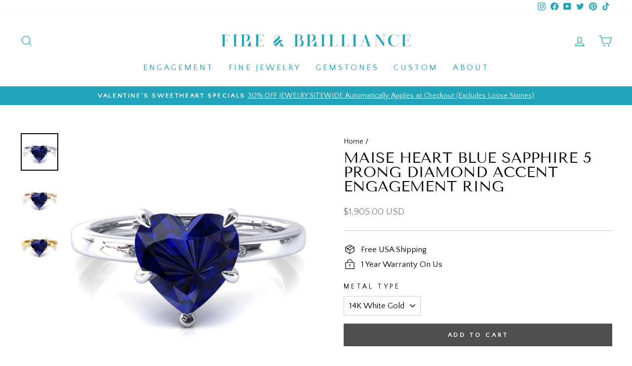

--- FILE ---
content_type: text/html; charset=utf-8
request_url: https://fireandbrilliance.com/products/maise-heart-blue-sapphire-5-prong-diamond-accent-engagement-ring
body_size: 54488
content:
<!doctype html>
<html class="no-js" lang="en" dir="ltr">
<head>
  <meta charset="utf-8">
  <meta http-equiv="X-UA-Compatible" content="IE=edge,chrome=1">
  <meta name="viewport" content="width=device-width,initial-scale=1">
  <meta name="theme-color" content="#4f4f4f">
  <link rel="canonical" href="https://fireandbrilliance.com/products/maise-heart-blue-sapphire-5-prong-diamond-accent-engagement-ring">
  <link rel="preconnect" href="https://cdn.shopify.com">
  <link rel="preconnect" href="https://fonts.shopifycdn.com">
  <link rel="dns-prefetch" href="https://productreviews.shopifycdn.com">
  <link rel="dns-prefetch" href="https://ajax.googleapis.com">
  <link rel="dns-prefetch" href="https://maps.googleapis.com">
  <link rel="dns-prefetch" href="https://maps.gstatic.com"><link rel="shortcut icon" href="//fireandbrilliance.com/cdn/shop/files/F_B-BlueLogoRound_32x32.png?v=1622735617" type="image/png" /><title>Maise Heart Blue Sapphire 5 Prong Diamond Accent Engagement Ring
&ndash; FIRE &amp; BRILLIANCE
</title>
<meta name="description" content="Maise Heart Blue Sapphire 5 Prong Diamond Accent Engagement Ring Set by Fire &amp; Brilliance"><meta property="og:site_name" content="FIRE &amp; BRILLIANCE">
  <meta property="og:url" content="https://fireandbrilliance.com/products/maise-heart-blue-sapphire-5-prong-diamond-accent-engagement-ring">
  <meta property="og:title" content="Maise Heart Blue Sapphire 5 Prong Diamond Accent Engagement Ring">
  <meta property="og:type" content="product">
  <meta property="og:description" content="Maise Heart Blue Sapphire 5 Prong Diamond Accent Engagement Ring Set by Fire &amp; Brilliance"><meta property="og:image" content="http://fireandbrilliance.com/cdn/shop/products/Maise-Heart-Blue-Sapphire-5-Prong-Diamond-Accent-Engagement-Ring_5c5a2eb3-bf8d-4016-94dd-99f63a58b2ce.jpg?v=1629256748">
    <meta property="og:image:secure_url" content="https://fireandbrilliance.com/cdn/shop/products/Maise-Heart-Blue-Sapphire-5-Prong-Diamond-Accent-Engagement-Ring_5c5a2eb3-bf8d-4016-94dd-99f63a58b2ce.jpg?v=1629256748">
    <meta property="og:image:width" content="1024">
    <meta property="og:image:height" content="1024"><meta name="twitter:site" content="@https://business.facebook.com/fireandbrilliance">
  <meta name="twitter:card" content="summary_large_image">
  <meta name="twitter:title" content="Maise Heart Blue Sapphire 5 Prong Diamond Accent Engagement Ring">
  <meta name="twitter:description" content="Maise Heart Blue Sapphire 5 Prong Diamond Accent Engagement Ring Set by Fire &amp; Brilliance">
<style data-shopify>@font-face {
  font-family: "Tenor Sans";
  font-weight: 400;
  font-style: normal;
  font-display: swap;
  src: url("//fireandbrilliance.com/cdn/fonts/tenor_sans/tenorsans_n4.966071a72c28462a9256039d3e3dc5b0cf314f65.woff2") format("woff2"),
       url("//fireandbrilliance.com/cdn/fonts/tenor_sans/tenorsans_n4.2282841d948f9649ba5c3cad6ea46df268141820.woff") format("woff");
}

  @font-face {
  font-family: "Quattrocento Sans";
  font-weight: 400;
  font-style: normal;
  font-display: swap;
  src: url("//fireandbrilliance.com/cdn/fonts/quattrocento_sans/quattrocentosans_n4.ce5e9bf514e68f53bdd875976847cf755c702eaa.woff2") format("woff2"),
       url("//fireandbrilliance.com/cdn/fonts/quattrocento_sans/quattrocentosans_n4.44bbfb57d228eb8bb083d1f98e7d96e16137abce.woff") format("woff");
}


  
  @font-face {
  font-family: "Quattrocento Sans";
  font-weight: 400;
  font-style: italic;
  font-display: swap;
  src: url("//fireandbrilliance.com/cdn/fonts/quattrocento_sans/quattrocentosans_i4.4f70b1e78f59fa1468e3436ab863ff0bf71e71bb.woff2") format("woff2"),
       url("//fireandbrilliance.com/cdn/fonts/quattrocento_sans/quattrocentosans_i4.b695efef5d957af404945574b7239740f79b899f.woff") format("woff");
}

  
</style><link href="//fireandbrilliance.com/cdn/shop/t/87/assets/theme.css?v=137357490695568204481767061092" rel="stylesheet" type="text/css" media="all" />
<style data-shopify>:root {
    --typeHeaderPrimary: "Tenor Sans";
    --typeHeaderFallback: sans-serif;
    --typeHeaderSize: 35px;
    --typeHeaderWeight: 400;
    --typeHeaderLineHeight: 1;
    --typeHeaderSpacing: 0.0em;

    --typeBasePrimary:"Quattrocento Sans";
    --typeBaseFallback:sans-serif;
    --typeBaseSize: 17px;
    --typeBaseWeight: 400;
    --typeBaseSpacing: 0.0em;
    --typeBaseLineHeight: 1.3;

    --typeCollectionTitle: 17px;

    --iconWeight: 3px;
    --iconLinecaps: miter;

    
      --buttonRadius: 0px;
    

    --colorGridOverlayOpacity: 0.1;
  }

  .placeholder-content {
    background-image: linear-gradient(100deg, #ffffff 40%, #f7f7f7 63%, #ffffff 79%);
  }</style><script>
    document.documentElement.className = document.documentElement.className.replace('no-js', 'js');

    window.theme = window.theme || {};
    theme.routes = {
      home: "/",
      cart: "/cart.js",
      cartPage: "/cart",
      cartAdd: "/cart/add.js",
      cartChange: "/cart/change.js",
      search: "/search"
    };
    theme.strings = {
      soldOut: "Sold Out",
      unavailable: "Unavailable",
      inStockLabel: "In stock, ready to ship",
      stockLabel: "Low stock - [count] items left",
      willNotShipUntil: "Ready to ship [date]",
      willBeInStockAfter: "Back in stock [date]",
      waitingForStock: "Inventory on the way",
      savePrice: "Save [saved_amount]",
      cartEmpty: "Your cart is currently empty.",
      cartTermsConfirmation: "You must agree with the terms and conditions of sales to check out",
      searchCollections: "Collections:",
      searchPages: "Pages:",
      searchArticles: "Articles:"
    };
    theme.settings = {
      dynamicVariantsEnable: true,
      cartType: "page",
      isCustomerTemplate: false,
      moneyFormat: "\u003cspan class=money\u003e${{amount}} USD\u003c\/span\u003e",
      saveType: "percent",
      productImageSize: "natural",
      productImageCover: false,
      predictiveSearch: true,
      predictiveSearchType: "product",
      quickView: false,
      themeName: 'Impulse',
      themeVersion: "6.0.1"
    };
  </script>

  <script>window.performance && window.performance.mark && window.performance.mark('shopify.content_for_header.start');</script><meta name="google-site-verification" content="Ivy-y7bM7uhCzJrGKikKQGAJpeQqMz13Ih6cX6pi4ls">
<meta id="shopify-digital-wallet" name="shopify-digital-wallet" content="/3805717/digital_wallets/dialog">
<meta name="shopify-checkout-api-token" content="305df658bb68c0649ef7b3d071d759d9">
<meta id="in-context-paypal-metadata" data-shop-id="3805717" data-venmo-supported="false" data-environment="production" data-locale="en_US" data-paypal-v4="true" data-currency="USD">
<link rel="alternate" type="application/json+oembed" href="https://fireandbrilliance.com/products/maise-heart-blue-sapphire-5-prong-diamond-accent-engagement-ring.oembed">
<script async="async" src="/checkouts/internal/preloads.js?locale=en-US"></script>
<link rel="preconnect" href="https://shop.app" crossorigin="anonymous">
<script async="async" src="https://shop.app/checkouts/internal/preloads.js?locale=en-US&shop_id=3805717" crossorigin="anonymous"></script>
<script id="apple-pay-shop-capabilities" type="application/json">{"shopId":3805717,"countryCode":"US","currencyCode":"USD","merchantCapabilities":["supports3DS"],"merchantId":"gid:\/\/shopify\/Shop\/3805717","merchantName":"FIRE \u0026 BRILLIANCE","requiredBillingContactFields":["postalAddress","email"],"requiredShippingContactFields":["postalAddress","email"],"shippingType":"shipping","supportedNetworks":["visa","masterCard","amex","discover","elo","jcb"],"total":{"type":"pending","label":"FIRE \u0026 BRILLIANCE","amount":"1.00"},"shopifyPaymentsEnabled":true,"supportsSubscriptions":true}</script>
<script id="shopify-features" type="application/json">{"accessToken":"305df658bb68c0649ef7b3d071d759d9","betas":["rich-media-storefront-analytics"],"domain":"fireandbrilliance.com","predictiveSearch":true,"shopId":3805717,"locale":"en"}</script>
<script>var Shopify = Shopify || {};
Shopify.shop = "moissanite-brilliant.myshopify.com";
Shopify.locale = "en";
Shopify.currency = {"active":"USD","rate":"1.0"};
Shopify.country = "US";
Shopify.theme = {"name":"Impulse-6.0.1 | SC PO 16\/09\/25","id":141525680198,"schema_name":"Impulse","schema_version":"6.0.1","theme_store_id":857,"role":"main"};
Shopify.theme.handle = "null";
Shopify.theme.style = {"id":null,"handle":null};
Shopify.cdnHost = "fireandbrilliance.com/cdn";
Shopify.routes = Shopify.routes || {};
Shopify.routes.root = "/";</script>
<script type="module">!function(o){(o.Shopify=o.Shopify||{}).modules=!0}(window);</script>
<script>!function(o){function n(){var o=[];function n(){o.push(Array.prototype.slice.apply(arguments))}return n.q=o,n}var t=o.Shopify=o.Shopify||{};t.loadFeatures=n(),t.autoloadFeatures=n()}(window);</script>
<script>
  window.ShopifyPay = window.ShopifyPay || {};
  window.ShopifyPay.apiHost = "shop.app\/pay";
  window.ShopifyPay.redirectState = null;
</script>
<script id="shop-js-analytics" type="application/json">{"pageType":"product"}</script>
<script defer="defer" async type="module" src="//fireandbrilliance.com/cdn/shopifycloud/shop-js/modules/v2/client.init-shop-cart-sync_BT-GjEfc.en.esm.js"></script>
<script defer="defer" async type="module" src="//fireandbrilliance.com/cdn/shopifycloud/shop-js/modules/v2/chunk.common_D58fp_Oc.esm.js"></script>
<script defer="defer" async type="module" src="//fireandbrilliance.com/cdn/shopifycloud/shop-js/modules/v2/chunk.modal_xMitdFEc.esm.js"></script>
<script type="module">
  await import("//fireandbrilliance.com/cdn/shopifycloud/shop-js/modules/v2/client.init-shop-cart-sync_BT-GjEfc.en.esm.js");
await import("//fireandbrilliance.com/cdn/shopifycloud/shop-js/modules/v2/chunk.common_D58fp_Oc.esm.js");
await import("//fireandbrilliance.com/cdn/shopifycloud/shop-js/modules/v2/chunk.modal_xMitdFEc.esm.js");

  window.Shopify.SignInWithShop?.initShopCartSync?.({"fedCMEnabled":true,"windoidEnabled":true});

</script>
<script>
  window.Shopify = window.Shopify || {};
  if (!window.Shopify.featureAssets) window.Shopify.featureAssets = {};
  window.Shopify.featureAssets['shop-js'] = {"shop-cart-sync":["modules/v2/client.shop-cart-sync_DZOKe7Ll.en.esm.js","modules/v2/chunk.common_D58fp_Oc.esm.js","modules/v2/chunk.modal_xMitdFEc.esm.js"],"init-fed-cm":["modules/v2/client.init-fed-cm_B6oLuCjv.en.esm.js","modules/v2/chunk.common_D58fp_Oc.esm.js","modules/v2/chunk.modal_xMitdFEc.esm.js"],"shop-cash-offers":["modules/v2/client.shop-cash-offers_D2sdYoxE.en.esm.js","modules/v2/chunk.common_D58fp_Oc.esm.js","modules/v2/chunk.modal_xMitdFEc.esm.js"],"shop-login-button":["modules/v2/client.shop-login-button_QeVjl5Y3.en.esm.js","modules/v2/chunk.common_D58fp_Oc.esm.js","modules/v2/chunk.modal_xMitdFEc.esm.js"],"pay-button":["modules/v2/client.pay-button_DXTOsIq6.en.esm.js","modules/v2/chunk.common_D58fp_Oc.esm.js","modules/v2/chunk.modal_xMitdFEc.esm.js"],"shop-button":["modules/v2/client.shop-button_DQZHx9pm.en.esm.js","modules/v2/chunk.common_D58fp_Oc.esm.js","modules/v2/chunk.modal_xMitdFEc.esm.js"],"avatar":["modules/v2/client.avatar_BTnouDA3.en.esm.js"],"init-windoid":["modules/v2/client.init-windoid_CR1B-cfM.en.esm.js","modules/v2/chunk.common_D58fp_Oc.esm.js","modules/v2/chunk.modal_xMitdFEc.esm.js"],"init-shop-for-new-customer-accounts":["modules/v2/client.init-shop-for-new-customer-accounts_C_vY_xzh.en.esm.js","modules/v2/client.shop-login-button_QeVjl5Y3.en.esm.js","modules/v2/chunk.common_D58fp_Oc.esm.js","modules/v2/chunk.modal_xMitdFEc.esm.js"],"init-shop-email-lookup-coordinator":["modules/v2/client.init-shop-email-lookup-coordinator_BI7n9ZSv.en.esm.js","modules/v2/chunk.common_D58fp_Oc.esm.js","modules/v2/chunk.modal_xMitdFEc.esm.js"],"init-shop-cart-sync":["modules/v2/client.init-shop-cart-sync_BT-GjEfc.en.esm.js","modules/v2/chunk.common_D58fp_Oc.esm.js","modules/v2/chunk.modal_xMitdFEc.esm.js"],"shop-toast-manager":["modules/v2/client.shop-toast-manager_DiYdP3xc.en.esm.js","modules/v2/chunk.common_D58fp_Oc.esm.js","modules/v2/chunk.modal_xMitdFEc.esm.js"],"init-customer-accounts":["modules/v2/client.init-customer-accounts_D9ZNqS-Q.en.esm.js","modules/v2/client.shop-login-button_QeVjl5Y3.en.esm.js","modules/v2/chunk.common_D58fp_Oc.esm.js","modules/v2/chunk.modal_xMitdFEc.esm.js"],"init-customer-accounts-sign-up":["modules/v2/client.init-customer-accounts-sign-up_iGw4briv.en.esm.js","modules/v2/client.shop-login-button_QeVjl5Y3.en.esm.js","modules/v2/chunk.common_D58fp_Oc.esm.js","modules/v2/chunk.modal_xMitdFEc.esm.js"],"shop-follow-button":["modules/v2/client.shop-follow-button_CqMgW2wH.en.esm.js","modules/v2/chunk.common_D58fp_Oc.esm.js","modules/v2/chunk.modal_xMitdFEc.esm.js"],"checkout-modal":["modules/v2/client.checkout-modal_xHeaAweL.en.esm.js","modules/v2/chunk.common_D58fp_Oc.esm.js","modules/v2/chunk.modal_xMitdFEc.esm.js"],"shop-login":["modules/v2/client.shop-login_D91U-Q7h.en.esm.js","modules/v2/chunk.common_D58fp_Oc.esm.js","modules/v2/chunk.modal_xMitdFEc.esm.js"],"lead-capture":["modules/v2/client.lead-capture_BJmE1dJe.en.esm.js","modules/v2/chunk.common_D58fp_Oc.esm.js","modules/v2/chunk.modal_xMitdFEc.esm.js"],"payment-terms":["modules/v2/client.payment-terms_Ci9AEqFq.en.esm.js","modules/v2/chunk.common_D58fp_Oc.esm.js","modules/v2/chunk.modal_xMitdFEc.esm.js"]};
</script>
<script>(function() {
  var isLoaded = false;
  function asyncLoad() {
    if (isLoaded) return;
    isLoaded = true;
    var urls = ["\/\/www.powr.io\/powr.js?powr-token=moissanite-brilliant.myshopify.com\u0026external-type=shopify\u0026shop=moissanite-brilliant.myshopify.com","\/\/www.powr.io\/powr.js?powr-token=moissanite-brilliant.myshopify.com\u0026external-type=shopify\u0026shop=moissanite-brilliant.myshopify.com","https:\/\/embed.tawk.to\/widget-script\/59dfb4d04854b82732ff5312\/default.js?shop=moissanite-brilliant.myshopify.com","\/\/www.powr.io\/powr.js?powr-token=moissanite-brilliant.myshopify.com\u0026external-type=shopify\u0026shop=moissanite-brilliant.myshopify.com","\/\/www.powr.io\/powr.js?powr-token=moissanite-brilliant.myshopify.com\u0026external-type=shopify\u0026shop=moissanite-brilliant.myshopify.com","\/\/www.powr.io\/powr.js?powr-token=moissanite-brilliant.myshopify.com\u0026external-type=shopify\u0026shop=moissanite-brilliant.myshopify.com","https:\/\/lay-buys.com\/js\/laybuys-advert.js?shop=moissanite-brilliant.myshopify.com","https:\/\/shopify.covet.pics\/covet-pics-widget-inject.js?shop=moissanite-brilliant.myshopify.com","\/\/searchserverapi.com\/widgets\/shopify\/init.js?a=3h8E1L5U6u\u0026shop=moissanite-brilliant.myshopify.com","\/\/swymv3free-01.azureedge.net\/code\/swym-shopify.js?shop=moissanite-brilliant.myshopify.com","https:\/\/reconvert-cdn.com\/assets\/js\/store_reconvert_node.js?v=2\u0026scid=ZjU5MTI2MWQ2NDBiYWIzNzRiYWQyYjY0NDFjMDkwZGEuYmQ2ZWU2YWZhNGU3NzM4MzM5ODllNGE5NmQzZDAxMzM=\u0026shop=moissanite-brilliant.myshopify.com","https:\/\/reconvert-cdn.com\/assets\/js\/reconvert_script_tags.mini.js?scid=ZjU5MTI2MWQ2NDBiYWIzNzRiYWQyYjY0NDFjMDkwZGEuYmQ2ZWU2YWZhNGU3NzM4MzM5ODllNGE5NmQzZDAxMzM=\u0026shop=moissanite-brilliant.myshopify.com","https:\/\/omnisnippet1.com\/platforms\/shopify.js?source=scriptTag\u0026v=2025-05-15T01\u0026shop=moissanite-brilliant.myshopify.com"];
    for (var i = 0; i < urls.length; i++) {
      var s = document.createElement('script');
      s.type = 'text/javascript';
      s.async = true;
      s.src = urls[i];
      var x = document.getElementsByTagName('script')[0];
      x.parentNode.insertBefore(s, x);
    }
  };
  if(window.attachEvent) {
    window.attachEvent('onload', asyncLoad);
  } else {
    window.addEventListener('load', asyncLoad, false);
  }
})();</script>
<script id="__st">var __st={"a":3805717,"offset":-28800,"reqid":"cdb2f5d3-80db-41d2-8517-436b244029a3-1769489628","pageurl":"fireandbrilliance.com\/products\/maise-heart-blue-sapphire-5-prong-diamond-accent-engagement-ring","u":"3e31d1f0d2a1","p":"product","rtyp":"product","rid":4044310577249};</script>
<script>window.ShopifyPaypalV4VisibilityTracking = true;</script>
<script id="captcha-bootstrap">!function(){'use strict';const t='contact',e='account',n='new_comment',o=[[t,t],['blogs',n],['comments',n],[t,'customer']],c=[[e,'customer_login'],[e,'guest_login'],[e,'recover_customer_password'],[e,'create_customer']],r=t=>t.map((([t,e])=>`form[action*='/${t}']:not([data-nocaptcha='true']) input[name='form_type'][value='${e}']`)).join(','),a=t=>()=>t?[...document.querySelectorAll(t)].map((t=>t.form)):[];function s(){const t=[...o],e=r(t);return a(e)}const i='password',u='form_key',d=['recaptcha-v3-token','g-recaptcha-response','h-captcha-response',i],f=()=>{try{return window.sessionStorage}catch{return}},m='__shopify_v',_=t=>t.elements[u];function p(t,e,n=!1){try{const o=window.sessionStorage,c=JSON.parse(o.getItem(e)),{data:r}=function(t){const{data:e,action:n}=t;return t[m]||n?{data:e,action:n}:{data:t,action:n}}(c);for(const[e,n]of Object.entries(r))t.elements[e]&&(t.elements[e].value=n);n&&o.removeItem(e)}catch(o){console.error('form repopulation failed',{error:o})}}const l='form_type',E='cptcha';function T(t){t.dataset[E]=!0}const w=window,h=w.document,L='Shopify',v='ce_forms',y='captcha';let A=!1;((t,e)=>{const n=(g='f06e6c50-85a8-45c8-87d0-21a2b65856fe',I='https://cdn.shopify.com/shopifycloud/storefront-forms-hcaptcha/ce_storefront_forms_captcha_hcaptcha.v1.5.2.iife.js',D={infoText:'Protected by hCaptcha',privacyText:'Privacy',termsText:'Terms'},(t,e,n)=>{const o=w[L][v],c=o.bindForm;if(c)return c(t,g,e,D).then(n);var r;o.q.push([[t,g,e,D],n]),r=I,A||(h.body.append(Object.assign(h.createElement('script'),{id:'captcha-provider',async:!0,src:r})),A=!0)});var g,I,D;w[L]=w[L]||{},w[L][v]=w[L][v]||{},w[L][v].q=[],w[L][y]=w[L][y]||{},w[L][y].protect=function(t,e){n(t,void 0,e),T(t)},Object.freeze(w[L][y]),function(t,e,n,w,h,L){const[v,y,A,g]=function(t,e,n){const i=e?o:[],u=t?c:[],d=[...i,...u],f=r(d),m=r(i),_=r(d.filter((([t,e])=>n.includes(e))));return[a(f),a(m),a(_),s()]}(w,h,L),I=t=>{const e=t.target;return e instanceof HTMLFormElement?e:e&&e.form},D=t=>v().includes(t);t.addEventListener('submit',(t=>{const e=I(t);if(!e)return;const n=D(e)&&!e.dataset.hcaptchaBound&&!e.dataset.recaptchaBound,o=_(e),c=g().includes(e)&&(!o||!o.value);(n||c)&&t.preventDefault(),c&&!n&&(function(t){try{if(!f())return;!function(t){const e=f();if(!e)return;const n=_(t);if(!n)return;const o=n.value;o&&e.removeItem(o)}(t);const e=Array.from(Array(32),(()=>Math.random().toString(36)[2])).join('');!function(t,e){_(t)||t.append(Object.assign(document.createElement('input'),{type:'hidden',name:u})),t.elements[u].value=e}(t,e),function(t,e){const n=f();if(!n)return;const o=[...t.querySelectorAll(`input[type='${i}']`)].map((({name:t})=>t)),c=[...d,...o],r={};for(const[a,s]of new FormData(t).entries())c.includes(a)||(r[a]=s);n.setItem(e,JSON.stringify({[m]:1,action:t.action,data:r}))}(t,e)}catch(e){console.error('failed to persist form',e)}}(e),e.submit())}));const S=(t,e)=>{t&&!t.dataset[E]&&(n(t,e.some((e=>e===t))),T(t))};for(const o of['focusin','change'])t.addEventListener(o,(t=>{const e=I(t);D(e)&&S(e,y())}));const B=e.get('form_key'),M=e.get(l),P=B&&M;t.addEventListener('DOMContentLoaded',(()=>{const t=y();if(P)for(const e of t)e.elements[l].value===M&&p(e,B);[...new Set([...A(),...v().filter((t=>'true'===t.dataset.shopifyCaptcha))])].forEach((e=>S(e,t)))}))}(h,new URLSearchParams(w.location.search),n,t,e,['guest_login'])})(!0,!0)}();</script>
<script integrity="sha256-4kQ18oKyAcykRKYeNunJcIwy7WH5gtpwJnB7kiuLZ1E=" data-source-attribution="shopify.loadfeatures" defer="defer" src="//fireandbrilliance.com/cdn/shopifycloud/storefront/assets/storefront/load_feature-a0a9edcb.js" crossorigin="anonymous"></script>
<script crossorigin="anonymous" defer="defer" src="//fireandbrilliance.com/cdn/shopifycloud/storefront/assets/shopify_pay/storefront-65b4c6d7.js?v=20250812"></script>
<script data-source-attribution="shopify.dynamic_checkout.dynamic.init">var Shopify=Shopify||{};Shopify.PaymentButton=Shopify.PaymentButton||{isStorefrontPortableWallets:!0,init:function(){window.Shopify.PaymentButton.init=function(){};var t=document.createElement("script");t.src="https://fireandbrilliance.com/cdn/shopifycloud/portable-wallets/latest/portable-wallets.en.js",t.type="module",document.head.appendChild(t)}};
</script>
<script data-source-attribution="shopify.dynamic_checkout.buyer_consent">
  function portableWalletsHideBuyerConsent(e){var t=document.getElementById("shopify-buyer-consent"),n=document.getElementById("shopify-subscription-policy-button");t&&n&&(t.classList.add("hidden"),t.setAttribute("aria-hidden","true"),n.removeEventListener("click",e))}function portableWalletsShowBuyerConsent(e){var t=document.getElementById("shopify-buyer-consent"),n=document.getElementById("shopify-subscription-policy-button");t&&n&&(t.classList.remove("hidden"),t.removeAttribute("aria-hidden"),n.addEventListener("click",e))}window.Shopify?.PaymentButton&&(window.Shopify.PaymentButton.hideBuyerConsent=portableWalletsHideBuyerConsent,window.Shopify.PaymentButton.showBuyerConsent=portableWalletsShowBuyerConsent);
</script>
<script data-source-attribution="shopify.dynamic_checkout.cart.bootstrap">document.addEventListener("DOMContentLoaded",(function(){function t(){return document.querySelector("shopify-accelerated-checkout-cart, shopify-accelerated-checkout")}if(t())Shopify.PaymentButton.init();else{new MutationObserver((function(e,n){t()&&(Shopify.PaymentButton.init(),n.disconnect())})).observe(document.body,{childList:!0,subtree:!0})}}));
</script>
<link id="shopify-accelerated-checkout-styles" rel="stylesheet" media="screen" href="https://fireandbrilliance.com/cdn/shopifycloud/portable-wallets/latest/accelerated-checkout-backwards-compat.css" crossorigin="anonymous">
<style id="shopify-accelerated-checkout-cart">
        #shopify-buyer-consent {
  margin-top: 1em;
  display: inline-block;
  width: 100%;
}

#shopify-buyer-consent.hidden {
  display: none;
}

#shopify-subscription-policy-button {
  background: none;
  border: none;
  padding: 0;
  text-decoration: underline;
  font-size: inherit;
  cursor: pointer;
}

#shopify-subscription-policy-button::before {
  box-shadow: none;
}

      </style>

<script>window.performance && window.performance.mark && window.performance.mark('shopify.content_for_header.end');</script>

<script>
    window.BOLD = window.BOLD || {};
        window.BOLD.options = window.BOLD.options || {};
        window.BOLD.options.settings = window.BOLD.options.settings || {};
        window.BOLD.options.settings.v1_variant_mode = window.BOLD.options.settings.v1_variant_mode || true;
        window.BOLD.options.settings.hybrid_fix_auto_insert_inputs =
        window.BOLD.options.settings.hybrid_fix_auto_insert_inputs || true;
</script>
<script>window.BOLD = window.BOLD || {};
    window.BOLD.common = window.BOLD.common || {};
    window.BOLD.common.Shopify = window.BOLD.common.Shopify || {};
    window.BOLD.common.Shopify.shop = {
      domain: 'fireandbrilliance.com',
      permanent_domain: 'moissanite-brilliant.myshopify.com',
      url: 'https://fireandbrilliance.com',
      secure_url: 'https://fireandbrilliance.com',
      money_format: "\u003cspan class=money\u003e${{amount}} USD\u003c\/span\u003e",
      currency: "USD"
    };
    window.BOLD.common.Shopify.customer = {
      id: null,
      tags: null,
    };
    window.BOLD.common.Shopify.cart = {"note":null,"attributes":{},"original_total_price":0,"total_price":0,"total_discount":0,"total_weight":0.0,"item_count":0,"items":[],"requires_shipping":false,"currency":"USD","items_subtotal_price":0,"cart_level_discount_applications":[],"checkout_charge_amount":0};
    window.BOLD.common.template = 'product';window.BOLD.common.Shopify.formatMoney = function(money, format) {
        function n(t, e) {
            return "undefined" == typeof t ? e : t
        }
        function r(t, e, r, i) {
            if (e = n(e, 2),
                r = n(r, ","),
                i = n(i, "."),
            isNaN(t) || null == t)
                return 0;
            t = (t / 100).toFixed(e);
            var o = t.split(".")
                , a = o[0].replace(/(\d)(?=(\d\d\d)+(?!\d))/g, "$1" + r)
                , s = o[1] ? i + o[1] : "";
            return a + s
        }
        "string" == typeof money && (money = money.replace(".", ""));
        var i = ""
            , o = /\{\{\s*(\w+)\s*\}\}/
            , a = format || window.BOLD.common.Shopify.shop.money_format || window.Shopify.money_format || "$ {{ amount }}";
        switch (a.match(o)[1]) {
            case "amount":
                i = r(money, 2, ",", ".");
                break;
            case "amount_no_decimals":
                i = r(money, 0, ",", ".");
                break;
            case "amount_with_comma_separator":
                i = r(money, 2, ".", ",");
                break;
            case "amount_no_decimals_with_comma_separator":
                i = r(money, 0, ".", ",");
                break;
            case "amount_with_space_separator":
                i = r(money, 2, " ", ",");
                break;
            case "amount_no_decimals_with_space_separator":
                i = r(money, 0, " ", ",");
                break;
            case "amount_with_apostrophe_separator":
                i = r(money, 2, "'", ".");
                break;
        }
        return a.replace(o, i);
    };
    window.BOLD.common.Shopify.saveProduct = function (handle, product) {
      if (typeof handle === 'string' && typeof window.BOLD.common.Shopify.products[handle] === 'undefined') {
        if (typeof product === 'number') {
          window.BOLD.common.Shopify.handles[product] = handle;
          product = { id: product };
        }
        window.BOLD.common.Shopify.products[handle] = product;
      }
    };
    window.BOLD.common.Shopify.saveVariant = function (variant_id, variant) {
      if (typeof variant_id === 'number' && typeof window.BOLD.common.Shopify.variants[variant_id] === 'undefined') {
        window.BOLD.common.Shopify.variants[variant_id] = variant;
      }
    };window.BOLD.common.Shopify.products = window.BOLD.common.Shopify.products || {};
    window.BOLD.common.Shopify.variants = window.BOLD.common.Shopify.variants || {};
    window.BOLD.common.Shopify.handles = window.BOLD.common.Shopify.handles || {};window.BOLD.common.Shopify.handle = "maise-heart-blue-sapphire-5-prong-diamond-accent-engagement-ring"
window.BOLD.common.Shopify.saveProduct("maise-heart-blue-sapphire-5-prong-diamond-accent-engagement-ring", 4044310577249);window.BOLD.common.Shopify.saveVariant(29937694834785, { product_id: 4044310577249, product_handle: "maise-heart-blue-sapphire-5-prong-diamond-accent-engagement-ring", price: 190500, group_id: '', csp_metafield: {}});window.BOLD.common.Shopify.saveVariant(29937694867553, { product_id: 4044310577249, product_handle: "maise-heart-blue-sapphire-5-prong-diamond-accent-engagement-ring", price: 190500, group_id: '', csp_metafield: {}});window.BOLD.common.Shopify.saveVariant(29937694900321, { product_id: 4044310577249, product_handle: "maise-heart-blue-sapphire-5-prong-diamond-accent-engagement-ring", price: 190500, group_id: '', csp_metafield: {}});window.BOLD.common.Shopify.saveVariant(29937694933089, { product_id: 4044310577249, product_handle: "maise-heart-blue-sapphire-5-prong-diamond-accent-engagement-ring", price: 205500, group_id: '', csp_metafield: {}});window.BOLD.common.Shopify.saveVariant(29937694965857, { product_id: 4044310577249, product_handle: "maise-heart-blue-sapphire-5-prong-diamond-accent-engagement-ring", price: 205500, group_id: '', csp_metafield: {}});window.BOLD.common.Shopify.saveVariant(29937694998625, { product_id: 4044310577249, product_handle: "maise-heart-blue-sapphire-5-prong-diamond-accent-engagement-ring", price: 205500, group_id: '', csp_metafield: {}});window.BOLD.common.Shopify.saveVariant(29937695031393, { product_id: 4044310577249, product_handle: "maise-heart-blue-sapphire-5-prong-diamond-accent-engagement-ring", price: 220500, group_id: '', csp_metafield: {}});window.BOLD.common.Shopify.saveVariant(29937695064161, { product_id: 4044310577249, product_handle: "maise-heart-blue-sapphire-5-prong-diamond-accent-engagement-ring", price: 220500, group_id: '', csp_metafield: {}});window.BOLD.apps_installed = {"Product Discount":1,"Product Upsell":3} || {};window.BOLD.common.Shopify.metafields = window.BOLD.common.Shopify.metafields || {};window.BOLD.common.Shopify.metafields["bold_rp"] = {};window.BOLD.common.Shopify.metafields["bold_csp_defaults"] = {};window.BOLD.common.cacheParams = window.BOLD.common.cacheParams || {};
</script>

<script>
    window.BOLD.common.cacheParams.options = 1769025204;
</script>
<link href="//fireandbrilliance.com/cdn/shop/t/87/assets/bold-options.css?v=109790657721971235451759057020" rel="stylesheet" type="text/css" media="all" />
<script defer src="https://options.shopapps.site/js/options.js"></script>
<link href="//fireandbrilliance.com/cdn/shop/t/87/assets/bold-upsell.css?v=51915886505602322711758007297" rel="stylesheet" type="text/css" media="all" />
<link href="//fireandbrilliance.com/cdn/shop/t/87/assets/bold-upsell-custom.css?v=150135899998303055901758007297" rel="stylesheet" type="text/css" media="all" />
<script>
</script>
 
  	<script src="//fireandbrilliance.com/cdn/shop/t/87/assets/vendor-scripts-v11.js"></script>
   
   
   
  	<script src="//fireandbrilliance.com/cdn/shop/t/87/assets/theme.js?v=69077704041377961141758008081" defer="defer"></script>
  
 
 	<link rel="stylesheet" href="//fireandbrilliance.com/cdn/shop/t/87/assets/noUI_Slider_Collection.css?v=2676987499398799721758008079">
  
  <link href="//fireandbrilliance.com/cdn/shop/t/87/assets/bold.css?v=129448850098324873941758007298" rel="stylesheet" type="text/css" media="all" />
<!--Gem_Page_Header_Script-->
    


<!--End_Gem_Page_Header_Script-->

<link href="https://monorail-edge.shopifysvc.com" rel="dns-prefetch">
<script>(function(){if ("sendBeacon" in navigator && "performance" in window) {try {var session_token_from_headers = performance.getEntriesByType('navigation')[0].serverTiming.find(x => x.name == '_s').description;} catch {var session_token_from_headers = undefined;}var session_cookie_matches = document.cookie.match(/_shopify_s=([^;]*)/);var session_token_from_cookie = session_cookie_matches && session_cookie_matches.length === 2 ? session_cookie_matches[1] : "";var session_token = session_token_from_headers || session_token_from_cookie || "";function handle_abandonment_event(e) {var entries = performance.getEntries().filter(function(entry) {return /monorail-edge.shopifysvc.com/.test(entry.name);});if (!window.abandonment_tracked && entries.length === 0) {window.abandonment_tracked = true;var currentMs = Date.now();var navigation_start = performance.timing.navigationStart;var payload = {shop_id: 3805717,url: window.location.href,navigation_start,duration: currentMs - navigation_start,session_token,page_type: "product"};window.navigator.sendBeacon("https://monorail-edge.shopifysvc.com/v1/produce", JSON.stringify({schema_id: "online_store_buyer_site_abandonment/1.1",payload: payload,metadata: {event_created_at_ms: currentMs,event_sent_at_ms: currentMs}}));}}window.addEventListener('pagehide', handle_abandonment_event);}}());</script>
<script id="web-pixels-manager-setup">(function e(e,d,r,n,o){if(void 0===o&&(o={}),!Boolean(null===(a=null===(i=window.Shopify)||void 0===i?void 0:i.analytics)||void 0===a?void 0:a.replayQueue)){var i,a;window.Shopify=window.Shopify||{};var t=window.Shopify;t.analytics=t.analytics||{};var s=t.analytics;s.replayQueue=[],s.publish=function(e,d,r){return s.replayQueue.push([e,d,r]),!0};try{self.performance.mark("wpm:start")}catch(e){}var l=function(){var e={modern:/Edge?\/(1{2}[4-9]|1[2-9]\d|[2-9]\d{2}|\d{4,})\.\d+(\.\d+|)|Firefox\/(1{2}[4-9]|1[2-9]\d|[2-9]\d{2}|\d{4,})\.\d+(\.\d+|)|Chrom(ium|e)\/(9{2}|\d{3,})\.\d+(\.\d+|)|(Maci|X1{2}).+ Version\/(15\.\d+|(1[6-9]|[2-9]\d|\d{3,})\.\d+)([,.]\d+|)( \(\w+\)|)( Mobile\/\w+|) Safari\/|Chrome.+OPR\/(9{2}|\d{3,})\.\d+\.\d+|(CPU[ +]OS|iPhone[ +]OS|CPU[ +]iPhone|CPU IPhone OS|CPU iPad OS)[ +]+(15[._]\d+|(1[6-9]|[2-9]\d|\d{3,})[._]\d+)([._]\d+|)|Android:?[ /-](13[3-9]|1[4-9]\d|[2-9]\d{2}|\d{4,})(\.\d+|)(\.\d+|)|Android.+Firefox\/(13[5-9]|1[4-9]\d|[2-9]\d{2}|\d{4,})\.\d+(\.\d+|)|Android.+Chrom(ium|e)\/(13[3-9]|1[4-9]\d|[2-9]\d{2}|\d{4,})\.\d+(\.\d+|)|SamsungBrowser\/([2-9]\d|\d{3,})\.\d+/,legacy:/Edge?\/(1[6-9]|[2-9]\d|\d{3,})\.\d+(\.\d+|)|Firefox\/(5[4-9]|[6-9]\d|\d{3,})\.\d+(\.\d+|)|Chrom(ium|e)\/(5[1-9]|[6-9]\d|\d{3,})\.\d+(\.\d+|)([\d.]+$|.*Safari\/(?![\d.]+ Edge\/[\d.]+$))|(Maci|X1{2}).+ Version\/(10\.\d+|(1[1-9]|[2-9]\d|\d{3,})\.\d+)([,.]\d+|)( \(\w+\)|)( Mobile\/\w+|) Safari\/|Chrome.+OPR\/(3[89]|[4-9]\d|\d{3,})\.\d+\.\d+|(CPU[ +]OS|iPhone[ +]OS|CPU[ +]iPhone|CPU IPhone OS|CPU iPad OS)[ +]+(10[._]\d+|(1[1-9]|[2-9]\d|\d{3,})[._]\d+)([._]\d+|)|Android:?[ /-](13[3-9]|1[4-9]\d|[2-9]\d{2}|\d{4,})(\.\d+|)(\.\d+|)|Mobile Safari.+OPR\/([89]\d|\d{3,})\.\d+\.\d+|Android.+Firefox\/(13[5-9]|1[4-9]\d|[2-9]\d{2}|\d{4,})\.\d+(\.\d+|)|Android.+Chrom(ium|e)\/(13[3-9]|1[4-9]\d|[2-9]\d{2}|\d{4,})\.\d+(\.\d+|)|Android.+(UC? ?Browser|UCWEB|U3)[ /]?(15\.([5-9]|\d{2,})|(1[6-9]|[2-9]\d|\d{3,})\.\d+)\.\d+|SamsungBrowser\/(5\.\d+|([6-9]|\d{2,})\.\d+)|Android.+MQ{2}Browser\/(14(\.(9|\d{2,})|)|(1[5-9]|[2-9]\d|\d{3,})(\.\d+|))(\.\d+|)|K[Aa][Ii]OS\/(3\.\d+|([4-9]|\d{2,})\.\d+)(\.\d+|)/},d=e.modern,r=e.legacy,n=navigator.userAgent;return n.match(d)?"modern":n.match(r)?"legacy":"unknown"}(),u="modern"===l?"modern":"legacy",c=(null!=n?n:{modern:"",legacy:""})[u],f=function(e){return[e.baseUrl,"/wpm","/b",e.hashVersion,"modern"===e.buildTarget?"m":"l",".js"].join("")}({baseUrl:d,hashVersion:r,buildTarget:u}),m=function(e){var d=e.version,r=e.bundleTarget,n=e.surface,o=e.pageUrl,i=e.monorailEndpoint;return{emit:function(e){var a=e.status,t=e.errorMsg,s=(new Date).getTime(),l=JSON.stringify({metadata:{event_sent_at_ms:s},events:[{schema_id:"web_pixels_manager_load/3.1",payload:{version:d,bundle_target:r,page_url:o,status:a,surface:n,error_msg:t},metadata:{event_created_at_ms:s}}]});if(!i)return console&&console.warn&&console.warn("[Web Pixels Manager] No Monorail endpoint provided, skipping logging."),!1;try{return self.navigator.sendBeacon.bind(self.navigator)(i,l)}catch(e){}var u=new XMLHttpRequest;try{return u.open("POST",i,!0),u.setRequestHeader("Content-Type","text/plain"),u.send(l),!0}catch(e){return console&&console.warn&&console.warn("[Web Pixels Manager] Got an unhandled error while logging to Monorail."),!1}}}}({version:r,bundleTarget:l,surface:e.surface,pageUrl:self.location.href,monorailEndpoint:e.monorailEndpoint});try{o.browserTarget=l,function(e){var d=e.src,r=e.async,n=void 0===r||r,o=e.onload,i=e.onerror,a=e.sri,t=e.scriptDataAttributes,s=void 0===t?{}:t,l=document.createElement("script"),u=document.querySelector("head"),c=document.querySelector("body");if(l.async=n,l.src=d,a&&(l.integrity=a,l.crossOrigin="anonymous"),s)for(var f in s)if(Object.prototype.hasOwnProperty.call(s,f))try{l.dataset[f]=s[f]}catch(e){}if(o&&l.addEventListener("load",o),i&&l.addEventListener("error",i),u)u.appendChild(l);else{if(!c)throw new Error("Did not find a head or body element to append the script");c.appendChild(l)}}({src:f,async:!0,onload:function(){if(!function(){var e,d;return Boolean(null===(d=null===(e=window.Shopify)||void 0===e?void 0:e.analytics)||void 0===d?void 0:d.initialized)}()){var d=window.webPixelsManager.init(e)||void 0;if(d){var r=window.Shopify.analytics;r.replayQueue.forEach((function(e){var r=e[0],n=e[1],o=e[2];d.publishCustomEvent(r,n,o)})),r.replayQueue=[],r.publish=d.publishCustomEvent,r.visitor=d.visitor,r.initialized=!0}}},onerror:function(){return m.emit({status:"failed",errorMsg:"".concat(f," has failed to load")})},sri:function(e){var d=/^sha384-[A-Za-z0-9+/=]+$/;return"string"==typeof e&&d.test(e)}(c)?c:"",scriptDataAttributes:o}),m.emit({status:"loading"})}catch(e){m.emit({status:"failed",errorMsg:(null==e?void 0:e.message)||"Unknown error"})}}})({shopId: 3805717,storefrontBaseUrl: "https://fireandbrilliance.com",extensionsBaseUrl: "https://extensions.shopifycdn.com/cdn/shopifycloud/web-pixels-manager",monorailEndpoint: "https://monorail-edge.shopifysvc.com/unstable/produce_batch",surface: "storefront-renderer",enabledBetaFlags: ["2dca8a86"],webPixelsConfigList: [{"id":"410878022","configuration":"{\"config\":\"{\\\"google_tag_ids\\\":[\\\"G-KCDH58SX8N\\\",\\\"AW-972411673\\\",\\\"GT-WPF6TQ2\\\"],\\\"target_country\\\":\\\"US\\\",\\\"gtag_events\\\":[{\\\"type\\\":\\\"begin_checkout\\\",\\\"action_label\\\":[\\\"G-KCDH58SX8N\\\",\\\"AW-972411673\\\/DiMCCK_u4rQBEJmm188D\\\"]},{\\\"type\\\":\\\"search\\\",\\\"action_label\\\":[\\\"G-KCDH58SX8N\\\",\\\"AW-972411673\\\/P79yCKrv4rQBEJmm188D\\\"]},{\\\"type\\\":\\\"view_item\\\",\\\"action_label\\\":[\\\"G-KCDH58SX8N\\\",\\\"AW-972411673\\\/XSqhCKnu4rQBEJmm188D\\\",\\\"MC-V7KWRL3K6W\\\"]},{\\\"type\\\":\\\"purchase\\\",\\\"action_label\\\":[\\\"G-KCDH58SX8N\\\",\\\"AW-972411673\\\/Btl7COKRw48YEJmm188D\\\",\\\"MC-V7KWRL3K6W\\\"]},{\\\"type\\\":\\\"page_view\\\",\\\"action_label\\\":[\\\"G-KCDH58SX8N\\\",\\\"AW-972411673\\\/nhX7CKPu4rQBEJmm188D\\\",\\\"MC-V7KWRL3K6W\\\"]},{\\\"type\\\":\\\"add_payment_info\\\",\\\"action_label\\\":[\\\"G-KCDH58SX8N\\\",\\\"AW-972411673\\\/0QS9CK3v4rQBEJmm188D\\\"]},{\\\"type\\\":\\\"add_to_cart\\\",\\\"action_label\\\":[\\\"G-KCDH58SX8N\\\",\\\"AW-972411673\\\/pi0tCKzu4rQBEJmm188D\\\"]}],\\\"enable_monitoring_mode\\\":false}\"}","eventPayloadVersion":"v1","runtimeContext":"OPEN","scriptVersion":"b2a88bafab3e21179ed38636efcd8a93","type":"APP","apiClientId":1780363,"privacyPurposes":[],"dataSharingAdjustments":{"protectedCustomerApprovalScopes":["read_customer_address","read_customer_email","read_customer_name","read_customer_personal_data","read_customer_phone"]}},{"id":"358645830","configuration":"{\"pixelCode\":\"CK55H0JC77UAO6G4EJ40\"}","eventPayloadVersion":"v1","runtimeContext":"STRICT","scriptVersion":"22e92c2ad45662f435e4801458fb78cc","type":"APP","apiClientId":4383523,"privacyPurposes":["ANALYTICS","MARKETING","SALE_OF_DATA"],"dataSharingAdjustments":{"protectedCustomerApprovalScopes":["read_customer_address","read_customer_email","read_customer_name","read_customer_personal_data","read_customer_phone"]}},{"id":"136478790","configuration":"{\"pixel_id\":\"803109059820072\",\"pixel_type\":\"facebook_pixel\",\"metaapp_system_user_token\":\"-\"}","eventPayloadVersion":"v1","runtimeContext":"OPEN","scriptVersion":"ca16bc87fe92b6042fbaa3acc2fbdaa6","type":"APP","apiClientId":2329312,"privacyPurposes":["ANALYTICS","MARKETING","SALE_OF_DATA"],"dataSharingAdjustments":{"protectedCustomerApprovalScopes":["read_customer_address","read_customer_email","read_customer_name","read_customer_personal_data","read_customer_phone"]}},{"id":"86212678","configuration":"{\"apiURL\":\"https:\/\/api.omnisend.com\",\"appURL\":\"https:\/\/app.omnisend.com\",\"brandID\":\"56e5e9e3fa5145492b887788\",\"trackingURL\":\"https:\/\/wt.omnisendlink.com\"}","eventPayloadVersion":"v1","runtimeContext":"STRICT","scriptVersion":"aa9feb15e63a302383aa48b053211bbb","type":"APP","apiClientId":186001,"privacyPurposes":["ANALYTICS","MARKETING","SALE_OF_DATA"],"dataSharingAdjustments":{"protectedCustomerApprovalScopes":["read_customer_address","read_customer_email","read_customer_name","read_customer_personal_data","read_customer_phone"]}},{"id":"76120134","configuration":"{\"tagID\":\"2613909677432\"}","eventPayloadVersion":"v1","runtimeContext":"STRICT","scriptVersion":"18031546ee651571ed29edbe71a3550b","type":"APP","apiClientId":3009811,"privacyPurposes":["ANALYTICS","MARKETING","SALE_OF_DATA"],"dataSharingAdjustments":{"protectedCustomerApprovalScopes":["read_customer_address","read_customer_email","read_customer_name","read_customer_personal_data","read_customer_phone"]}},{"id":"shopify-app-pixel","configuration":"{}","eventPayloadVersion":"v1","runtimeContext":"STRICT","scriptVersion":"0450","apiClientId":"shopify-pixel","type":"APP","privacyPurposes":["ANALYTICS","MARKETING"]},{"id":"shopify-custom-pixel","eventPayloadVersion":"v1","runtimeContext":"LAX","scriptVersion":"0450","apiClientId":"shopify-pixel","type":"CUSTOM","privacyPurposes":["ANALYTICS","MARKETING"]}],isMerchantRequest: false,initData: {"shop":{"name":"FIRE \u0026 BRILLIANCE","paymentSettings":{"currencyCode":"USD"},"myshopifyDomain":"moissanite-brilliant.myshopify.com","countryCode":"US","storefrontUrl":"https:\/\/fireandbrilliance.com"},"customer":null,"cart":null,"checkout":null,"productVariants":[{"price":{"amount":1905.0,"currencyCode":"USD"},"product":{"title":"Maise Heart Blue Sapphire 5 Prong Diamond Accent Engagement Ring","vendor":"Fire \u0026 Brilliance ®","id":"4044310577249","untranslatedTitle":"Maise Heart Blue Sapphire 5 Prong Diamond Accent Engagement Ring","url":"\/products\/maise-heart-blue-sapphire-5-prong-diamond-accent-engagement-ring","type":"Custom-Made Jewelry"},"id":"29937694834785","image":{"src":"\/\/fireandbrilliance.com\/cdn\/shop\/products\/Maise-Heart-Blue-Sapphire-5-Prong-Diamond-Accent-Engagement-Ring_5c5a2eb3-bf8d-4016-94dd-99f63a58b2ce.jpg?v=1629256748"},"sku":"8000052040","title":"14K White Gold","untranslatedTitle":"14K White Gold"},{"price":{"amount":1905.0,"currencyCode":"USD"},"product":{"title":"Maise Heart Blue Sapphire 5 Prong Diamond Accent Engagement Ring","vendor":"Fire \u0026 Brilliance ®","id":"4044310577249","untranslatedTitle":"Maise Heart Blue Sapphire 5 Prong Diamond Accent Engagement Ring","url":"\/products\/maise-heart-blue-sapphire-5-prong-diamond-accent-engagement-ring","type":"Custom-Made Jewelry"},"id":"29937694867553","image":{"src":"\/\/fireandbrilliance.com\/cdn\/shop\/products\/Maise-Heart-Blue-Sapphire-5-Prong-Diamond-Accent-Engagement-Ring-3_58e25841-4ddc-4ca3-96f4-62b5783ed512.jpg?v=1629256763"},"sku":"8000052041","title":"14K Yellow Gold","untranslatedTitle":"14K Yellow Gold"},{"price":{"amount":1905.0,"currencyCode":"USD"},"product":{"title":"Maise Heart Blue Sapphire 5 Prong Diamond Accent Engagement Ring","vendor":"Fire \u0026 Brilliance ®","id":"4044310577249","untranslatedTitle":"Maise Heart Blue Sapphire 5 Prong Diamond Accent Engagement Ring","url":"\/products\/maise-heart-blue-sapphire-5-prong-diamond-accent-engagement-ring","type":"Custom-Made Jewelry"},"id":"29937694900321","image":{"src":"\/\/fireandbrilliance.com\/cdn\/shop\/products\/Maise-Heart-Blue-Sapphire-5-Prong-Diamond-Accent-Engagement-Ring-2_7f653f3f-a0bb-4edb-9b50-afea9fa4f88f.jpg?v=1629256756"},"sku":"8000052042","title":"14K Rose Gold","untranslatedTitle":"14K Rose Gold"},{"price":{"amount":2055.0,"currencyCode":"USD"},"product":{"title":"Maise Heart Blue Sapphire 5 Prong Diamond Accent Engagement Ring","vendor":"Fire \u0026 Brilliance ®","id":"4044310577249","untranslatedTitle":"Maise Heart Blue Sapphire 5 Prong Diamond Accent Engagement Ring","url":"\/products\/maise-heart-blue-sapphire-5-prong-diamond-accent-engagement-ring","type":"Custom-Made Jewelry"},"id":"29937694933089","image":{"src":"\/\/fireandbrilliance.com\/cdn\/shop\/products\/Maise-Heart-Blue-Sapphire-5-Prong-Diamond-Accent-Engagement-Ring_5c5a2eb3-bf8d-4016-94dd-99f63a58b2ce.jpg?v=1629256748"},"sku":"8000052043","title":"18K White Gold","untranslatedTitle":"18K White Gold"},{"price":{"amount":2055.0,"currencyCode":"USD"},"product":{"title":"Maise Heart Blue Sapphire 5 Prong Diamond Accent Engagement Ring","vendor":"Fire \u0026 Brilliance ®","id":"4044310577249","untranslatedTitle":"Maise Heart Blue Sapphire 5 Prong Diamond Accent Engagement Ring","url":"\/products\/maise-heart-blue-sapphire-5-prong-diamond-accent-engagement-ring","type":"Custom-Made Jewelry"},"id":"29937694965857","image":{"src":"\/\/fireandbrilliance.com\/cdn\/shop\/products\/Maise-Heart-Blue-Sapphire-5-Prong-Diamond-Accent-Engagement-Ring-3_58e25841-4ddc-4ca3-96f4-62b5783ed512.jpg?v=1629256763"},"sku":"8000052044","title":"18K Yellow Gold","untranslatedTitle":"18K Yellow Gold"},{"price":{"amount":2055.0,"currencyCode":"USD"},"product":{"title":"Maise Heart Blue Sapphire 5 Prong Diamond Accent Engagement Ring","vendor":"Fire \u0026 Brilliance ®","id":"4044310577249","untranslatedTitle":"Maise Heart Blue Sapphire 5 Prong Diamond Accent Engagement Ring","url":"\/products\/maise-heart-blue-sapphire-5-prong-diamond-accent-engagement-ring","type":"Custom-Made Jewelry"},"id":"29937694998625","image":{"src":"\/\/fireandbrilliance.com\/cdn\/shop\/products\/Maise-Heart-Blue-Sapphire-5-Prong-Diamond-Accent-Engagement-Ring-2_7f653f3f-a0bb-4edb-9b50-afea9fa4f88f.jpg?v=1629256756"},"sku":"8000052045","title":"18K Rose Gold","untranslatedTitle":"18K Rose Gold"},{"price":{"amount":2205.0,"currencyCode":"USD"},"product":{"title":"Maise Heart Blue Sapphire 5 Prong Diamond Accent Engagement Ring","vendor":"Fire \u0026 Brilliance ®","id":"4044310577249","untranslatedTitle":"Maise Heart Blue Sapphire 5 Prong Diamond Accent Engagement Ring","url":"\/products\/maise-heart-blue-sapphire-5-prong-diamond-accent-engagement-ring","type":"Custom-Made Jewelry"},"id":"29937695031393","image":{"src":"\/\/fireandbrilliance.com\/cdn\/shop\/products\/Maise-Heart-Blue-Sapphire-5-Prong-Diamond-Accent-Engagement-Ring_5c5a2eb3-bf8d-4016-94dd-99f63a58b2ce.jpg?v=1629256748"},"sku":"8000052046","title":".950 Palladium","untranslatedTitle":".950 Palladium"},{"price":{"amount":2205.0,"currencyCode":"USD"},"product":{"title":"Maise Heart Blue Sapphire 5 Prong Diamond Accent Engagement Ring","vendor":"Fire \u0026 Brilliance ®","id":"4044310577249","untranslatedTitle":"Maise Heart Blue Sapphire 5 Prong Diamond Accent Engagement Ring","url":"\/products\/maise-heart-blue-sapphire-5-prong-diamond-accent-engagement-ring","type":"Custom-Made Jewelry"},"id":"29937695064161","image":{"src":"\/\/fireandbrilliance.com\/cdn\/shop\/products\/Maise-Heart-Blue-Sapphire-5-Prong-Diamond-Accent-Engagement-Ring_5c5a2eb3-bf8d-4016-94dd-99f63a58b2ce.jpg?v=1629256748"},"sku":"8000052047","title":".950 Platinum","untranslatedTitle":".950 Platinum"}],"purchasingCompany":null},},"https://fireandbrilliance.com/cdn","fcfee988w5aeb613cpc8e4bc33m6693e112",{"modern":"","legacy":""},{"shopId":"3805717","storefrontBaseUrl":"https:\/\/fireandbrilliance.com","extensionBaseUrl":"https:\/\/extensions.shopifycdn.com\/cdn\/shopifycloud\/web-pixels-manager","surface":"storefront-renderer","enabledBetaFlags":"[\"2dca8a86\"]","isMerchantRequest":"false","hashVersion":"fcfee988w5aeb613cpc8e4bc33m6693e112","publish":"custom","events":"[[\"page_viewed\",{}],[\"product_viewed\",{\"productVariant\":{\"price\":{\"amount\":1905.0,\"currencyCode\":\"USD\"},\"product\":{\"title\":\"Maise Heart Blue Sapphire 5 Prong Diamond Accent Engagement Ring\",\"vendor\":\"Fire \u0026 Brilliance ®\",\"id\":\"4044310577249\",\"untranslatedTitle\":\"Maise Heart Blue Sapphire 5 Prong Diamond Accent Engagement Ring\",\"url\":\"\/products\/maise-heart-blue-sapphire-5-prong-diamond-accent-engagement-ring\",\"type\":\"Custom-Made Jewelry\"},\"id\":\"29937694834785\",\"image\":{\"src\":\"\/\/fireandbrilliance.com\/cdn\/shop\/products\/Maise-Heart-Blue-Sapphire-5-Prong-Diamond-Accent-Engagement-Ring_5c5a2eb3-bf8d-4016-94dd-99f63a58b2ce.jpg?v=1629256748\"},\"sku\":\"8000052040\",\"title\":\"14K White Gold\",\"untranslatedTitle\":\"14K White Gold\"}}]]"});</script><script>
  window.ShopifyAnalytics = window.ShopifyAnalytics || {};
  window.ShopifyAnalytics.meta = window.ShopifyAnalytics.meta || {};
  window.ShopifyAnalytics.meta.currency = 'USD';
  var meta = {"product":{"id":4044310577249,"gid":"gid:\/\/shopify\/Product\/4044310577249","vendor":"Fire \u0026 Brilliance ®","type":"Custom-Made Jewelry","handle":"maise-heart-blue-sapphire-5-prong-diamond-accent-engagement-ring","variants":[{"id":29937694834785,"price":190500,"name":"Maise Heart Blue Sapphire 5 Prong Diamond Accent Engagement Ring - 14K White Gold","public_title":"14K White Gold","sku":"8000052040"},{"id":29937694867553,"price":190500,"name":"Maise Heart Blue Sapphire 5 Prong Diamond Accent Engagement Ring - 14K Yellow Gold","public_title":"14K Yellow Gold","sku":"8000052041"},{"id":29937694900321,"price":190500,"name":"Maise Heart Blue Sapphire 5 Prong Diamond Accent Engagement Ring - 14K Rose Gold","public_title":"14K Rose Gold","sku":"8000052042"},{"id":29937694933089,"price":205500,"name":"Maise Heart Blue Sapphire 5 Prong Diamond Accent Engagement Ring - 18K White Gold","public_title":"18K White Gold","sku":"8000052043"},{"id":29937694965857,"price":205500,"name":"Maise Heart Blue Sapphire 5 Prong Diamond Accent Engagement Ring - 18K Yellow Gold","public_title":"18K Yellow Gold","sku":"8000052044"},{"id":29937694998625,"price":205500,"name":"Maise Heart Blue Sapphire 5 Prong Diamond Accent Engagement Ring - 18K Rose Gold","public_title":"18K Rose Gold","sku":"8000052045"},{"id":29937695031393,"price":220500,"name":"Maise Heart Blue Sapphire 5 Prong Diamond Accent Engagement Ring - .950 Palladium","public_title":".950 Palladium","sku":"8000052046"},{"id":29937695064161,"price":220500,"name":"Maise Heart Blue Sapphire 5 Prong Diamond Accent Engagement Ring - .950 Platinum","public_title":".950 Platinum","sku":"8000052047"}],"remote":false},"page":{"pageType":"product","resourceType":"product","resourceId":4044310577249,"requestId":"cdb2f5d3-80db-41d2-8517-436b244029a3-1769489628"}};
  for (var attr in meta) {
    window.ShopifyAnalytics.meta[attr] = meta[attr];
  }
</script>
<script class="analytics">
  (function () {
    var customDocumentWrite = function(content) {
      var jquery = null;

      if (window.jQuery) {
        jquery = window.jQuery;
      } else if (window.Checkout && window.Checkout.$) {
        jquery = window.Checkout.$;
      }

      if (jquery) {
        jquery('body').append(content);
      }
    };

    var hasLoggedConversion = function(token) {
      if (token) {
        return document.cookie.indexOf('loggedConversion=' + token) !== -1;
      }
      return false;
    }

    var setCookieIfConversion = function(token) {
      if (token) {
        var twoMonthsFromNow = new Date(Date.now());
        twoMonthsFromNow.setMonth(twoMonthsFromNow.getMonth() + 2);

        document.cookie = 'loggedConversion=' + token + '; expires=' + twoMonthsFromNow;
      }
    }

    var trekkie = window.ShopifyAnalytics.lib = window.trekkie = window.trekkie || [];
    if (trekkie.integrations) {
      return;
    }
    trekkie.methods = [
      'identify',
      'page',
      'ready',
      'track',
      'trackForm',
      'trackLink'
    ];
    trekkie.factory = function(method) {
      return function() {
        var args = Array.prototype.slice.call(arguments);
        args.unshift(method);
        trekkie.push(args);
        return trekkie;
      };
    };
    for (var i = 0; i < trekkie.methods.length; i++) {
      var key = trekkie.methods[i];
      trekkie[key] = trekkie.factory(key);
    }
    trekkie.load = function(config) {
      trekkie.config = config || {};
      trekkie.config.initialDocumentCookie = document.cookie;
      var first = document.getElementsByTagName('script')[0];
      var script = document.createElement('script');
      script.type = 'text/javascript';
      script.onerror = function(e) {
        var scriptFallback = document.createElement('script');
        scriptFallback.type = 'text/javascript';
        scriptFallback.onerror = function(error) {
                var Monorail = {
      produce: function produce(monorailDomain, schemaId, payload) {
        var currentMs = new Date().getTime();
        var event = {
          schema_id: schemaId,
          payload: payload,
          metadata: {
            event_created_at_ms: currentMs,
            event_sent_at_ms: currentMs
          }
        };
        return Monorail.sendRequest("https://" + monorailDomain + "/v1/produce", JSON.stringify(event));
      },
      sendRequest: function sendRequest(endpointUrl, payload) {
        // Try the sendBeacon API
        if (window && window.navigator && typeof window.navigator.sendBeacon === 'function' && typeof window.Blob === 'function' && !Monorail.isIos12()) {
          var blobData = new window.Blob([payload], {
            type: 'text/plain'
          });

          if (window.navigator.sendBeacon(endpointUrl, blobData)) {
            return true;
          } // sendBeacon was not successful

        } // XHR beacon

        var xhr = new XMLHttpRequest();

        try {
          xhr.open('POST', endpointUrl);
          xhr.setRequestHeader('Content-Type', 'text/plain');
          xhr.send(payload);
        } catch (e) {
          console.log(e);
        }

        return false;
      },
      isIos12: function isIos12() {
        return window.navigator.userAgent.lastIndexOf('iPhone; CPU iPhone OS 12_') !== -1 || window.navigator.userAgent.lastIndexOf('iPad; CPU OS 12_') !== -1;
      }
    };
    Monorail.produce('monorail-edge.shopifysvc.com',
      'trekkie_storefront_load_errors/1.1',
      {shop_id: 3805717,
      theme_id: 141525680198,
      app_name: "storefront",
      context_url: window.location.href,
      source_url: "//fireandbrilliance.com/cdn/s/trekkie.storefront.a804e9514e4efded663580eddd6991fcc12b5451.min.js"});

        };
        scriptFallback.async = true;
        scriptFallback.src = '//fireandbrilliance.com/cdn/s/trekkie.storefront.a804e9514e4efded663580eddd6991fcc12b5451.min.js';
        first.parentNode.insertBefore(scriptFallback, first);
      };
      script.async = true;
      script.src = '//fireandbrilliance.com/cdn/s/trekkie.storefront.a804e9514e4efded663580eddd6991fcc12b5451.min.js';
      first.parentNode.insertBefore(script, first);
    };
    trekkie.load(
      {"Trekkie":{"appName":"storefront","development":false,"defaultAttributes":{"shopId":3805717,"isMerchantRequest":null,"themeId":141525680198,"themeCityHash":"16891924804355245576","contentLanguage":"en","currency":"USD","eventMetadataId":"6aa20c9f-454d-4cc8-b23c-718df2974242"},"isServerSideCookieWritingEnabled":true,"monorailRegion":"shop_domain","enabledBetaFlags":["65f19447"]},"Session Attribution":{},"S2S":{"facebookCapiEnabled":true,"source":"trekkie-storefront-renderer","apiClientId":580111}}
    );

    var loaded = false;
    trekkie.ready(function() {
      if (loaded) return;
      loaded = true;

      window.ShopifyAnalytics.lib = window.trekkie;

      var originalDocumentWrite = document.write;
      document.write = customDocumentWrite;
      try { window.ShopifyAnalytics.merchantGoogleAnalytics.call(this); } catch(error) {};
      document.write = originalDocumentWrite;

      window.ShopifyAnalytics.lib.page(null,{"pageType":"product","resourceType":"product","resourceId":4044310577249,"requestId":"cdb2f5d3-80db-41d2-8517-436b244029a3-1769489628","shopifyEmitted":true});

      var match = window.location.pathname.match(/checkouts\/(.+)\/(thank_you|post_purchase)/)
      var token = match? match[1]: undefined;
      if (!hasLoggedConversion(token)) {
        setCookieIfConversion(token);
        window.ShopifyAnalytics.lib.track("Viewed Product",{"currency":"USD","variantId":29937694834785,"productId":4044310577249,"productGid":"gid:\/\/shopify\/Product\/4044310577249","name":"Maise Heart Blue Sapphire 5 Prong Diamond Accent Engagement Ring - 14K White Gold","price":"1905.00","sku":"8000052040","brand":"Fire \u0026 Brilliance ®","variant":"14K White Gold","category":"Custom-Made Jewelry","nonInteraction":true,"remote":false},undefined,undefined,{"shopifyEmitted":true});
      window.ShopifyAnalytics.lib.track("monorail:\/\/trekkie_storefront_viewed_product\/1.1",{"currency":"USD","variantId":29937694834785,"productId":4044310577249,"productGid":"gid:\/\/shopify\/Product\/4044310577249","name":"Maise Heart Blue Sapphire 5 Prong Diamond Accent Engagement Ring - 14K White Gold","price":"1905.00","sku":"8000052040","brand":"Fire \u0026 Brilliance ®","variant":"14K White Gold","category":"Custom-Made Jewelry","nonInteraction":true,"remote":false,"referer":"https:\/\/fireandbrilliance.com\/products\/maise-heart-blue-sapphire-5-prong-diamond-accent-engagement-ring"});
      }
    });


        var eventsListenerScript = document.createElement('script');
        eventsListenerScript.async = true;
        eventsListenerScript.src = "//fireandbrilliance.com/cdn/shopifycloud/storefront/assets/shop_events_listener-3da45d37.js";
        document.getElementsByTagName('head')[0].appendChild(eventsListenerScript);

})();</script>
  <script>
  if (!window.ga || (window.ga && typeof window.ga !== 'function')) {
    window.ga = function ga() {
      (window.ga.q = window.ga.q || []).push(arguments);
      if (window.Shopify && window.Shopify.analytics && typeof window.Shopify.analytics.publish === 'function') {
        window.Shopify.analytics.publish("ga_stub_called", {}, {sendTo: "google_osp_migration"});
      }
      console.error("Shopify's Google Analytics stub called with:", Array.from(arguments), "\nSee https://help.shopify.com/manual/promoting-marketing/pixels/pixel-migration#google for more information.");
    };
    if (window.Shopify && window.Shopify.analytics && typeof window.Shopify.analytics.publish === 'function') {
      window.Shopify.analytics.publish("ga_stub_initialized", {}, {sendTo: "google_osp_migration"});
    }
  }
</script>
<script
  defer
  src="https://fireandbrilliance.com/cdn/shopifycloud/perf-kit/shopify-perf-kit-3.0.4.min.js"
  data-application="storefront-renderer"
  data-shop-id="3805717"
  data-render-region="gcp-us-central1"
  data-page-type="product"
  data-theme-instance-id="141525680198"
  data-theme-name="Impulse"
  data-theme-version="6.0.1"
  data-monorail-region="shop_domain"
  data-resource-timing-sampling-rate="10"
  data-shs="true"
  data-shs-beacon="true"
  data-shs-export-with-fetch="true"
  data-shs-logs-sample-rate="1"
  data-shs-beacon-endpoint="https://fireandbrilliance.com/api/collect"
></script>
</head>

<body class="template-product" data-center-text="true" data-button_style="square" data-type_header_capitalize="true" data-type_headers_align_text="true" data-type_product_capitalize="false" data-swatch_style="round" >

  <a class="in-page-link visually-hidden skip-link" href="#MainContent">Skip to content</a>

  <div id="PageContainer" class="page-container">
    <div class="transition-body"><div id="shopify-section-header" class="shopify-section">

<div id="NavDrawer" class="drawer drawer--left">
  <div class="drawer__contents">
    <div class="drawer__fixed-header">
      <div class="drawer__header appear-animation appear-delay-1">
        <div class="h2 drawer__title"></div>
        <div class="drawer__close">
          <button type="button" class="drawer__close-button js-drawer-close">
            <svg aria-hidden="true" focusable="false" role="presentation" class="icon icon-close" viewBox="0 0 64 64"><path d="M19 17.61l27.12 27.13m0-27.12L19 44.74"/></svg>
            <span class="icon__fallback-text">Close menu</span>
          </button>
        </div>
      </div>
    </div>
    <div class="drawer__scrollable">
      <ul class="mobile-nav" role="navigation" aria-label="Primary"><li class="mobile-nav__item appear-animation appear-delay-2"><div class="mobile-nav__has-sublist"><a href="https://fireandbrilliance.com/pages/moissanite-ring-designs"
                    class="mobile-nav__link mobile-nav__link--top-level"
                    id="Label-https-fireandbrilliance-com-pages-moissanite-ring-designs1"
                    >
                    ENGAGEMENT
                  </a>
                  <div class="mobile-nav__toggle">
                    <button type="button"
                      aria-controls="Linklist-https-fireandbrilliance-com-pages-moissanite-ring-designs1"
                      aria-labelledby="Label-https-fireandbrilliance-com-pages-moissanite-ring-designs1"
                      class="collapsible-trigger collapsible--auto-height"><span class="collapsible-trigger__icon collapsible-trigger__icon--open" role="presentation">
  <svg aria-hidden="true" focusable="false" role="presentation" class="icon icon--wide icon-chevron-down" viewBox="0 0 28 16"><path d="M1.57 1.59l12.76 12.77L27.1 1.59" stroke-width="2" stroke="#000" fill="none" fill-rule="evenodd"/></svg>
</span>
</button>
                  </div></div><div id="Linklist-https-fireandbrilliance-com-pages-moissanite-ring-designs1"
                class="mobile-nav__sublist collapsible-content collapsible-content--all"
                >
                <div class="collapsible-content__inner">
                  <ul class="mobile-nav__sublist"><li class="mobile-nav__item">
                        <div class="mobile-nav__child-item"><a href="/collections/bespoke-styles"
                              class="mobile-nav__link"
                              id="Sublabel-collections-bespoke-styles1"
                              >
                              BESPOKE STYLES
                            </a><button type="button"
                              aria-controls="Sublinklist-https-fireandbrilliance-com-pages-moissanite-ring-designs1-collections-bespoke-styles1"
                              aria-labelledby="Sublabel-collections-bespoke-styles1"
                              class="collapsible-trigger"><span class="collapsible-trigger__icon collapsible-trigger__icon--circle collapsible-trigger__icon--open" role="presentation">
  <svg aria-hidden="true" focusable="false" role="presentation" class="icon icon--wide icon-chevron-down" viewBox="0 0 28 16"><path d="M1.57 1.59l12.76 12.77L27.1 1.59" stroke-width="2" stroke="#000" fill="none" fill-rule="evenodd"/></svg>
</span>
</button></div><div
                            id="Sublinklist-https-fireandbrilliance-com-pages-moissanite-ring-designs1-collections-bespoke-styles1"
                            aria-labelledby="Sublabel-collections-bespoke-styles1"
                            class="mobile-nav__sublist collapsible-content collapsible-content--all"
                            >
                            <div class="collapsible-content__inner">
                              <ul class="mobile-nav__grandchildlist"><li class="mobile-nav__item">
                                    <a href="/collections/featured-popular-designs" class="mobile-nav__link">
                                      20 Featured Popular Designs
                                    </a>
                                  </li><li class="mobile-nav__item">
                                    <a href="/collections/beyond-collection" class="mobile-nav__link">
                                      Beyond Collection | Specialty Cuts
                                    </a>
                                  </li><li class="mobile-nav__item">
                                    <a href="/collections/east-west" class="mobile-nav__link">
                                      East-West | Horizontal
                                    </a>
                                  </li><li class="mobile-nav__item">
                                    <a href="/collections/canary-yellow" class="mobile-nav__link">
                                      Canary | Yellow
                                    </a>
                                  </li><li class="mobile-nav__item">
                                    <a href="/collections/elizabeth-halo" class="mobile-nav__link">
                                      Elizabeth | Halo
                                    </a>
                                  </li><li class="mobile-nav__item">
                                    <a href="/collections/francesca-multi-stones" class="mobile-nav__link">
                                      Francesca | Multi-Stones
                                    </a>
                                  </li><li class="mobile-nav__item">
                                    <a href="/collections/genevieve-center-piece" class="mobile-nav__link">
                                      Genevieve | Center Piece
                                    </a>
                                  </li><li class="mobile-nav__item">
                                    <a href="/collections/juliette-bezel" class="mobile-nav__link">
                                      Juliette | Bezel
                                    </a>
                                  </li><li class="mobile-nav__item">
                                    <a href="/collections/juliette-solitaire" class="mobile-nav__link">
                                      Juliette | Solitaire
                                    </a>
                                  </li><li class="mobile-nav__item">
                                    <a href="/collections/cassia-sidestones" class="mobile-nav__link">
                                      Cassia | Sidestones
                                    </a>
                                  </li><li class="mobile-nav__item">
                                    <a href="/collections/cassia-micro-pave" class="mobile-nav__link">
                                      Cassia | Micro-Pavé
                                    </a>
                                  </li><li class="mobile-nav__item">
                                    <a href="/collections/cassia-bezel" class="mobile-nav__link">
                                      Cassia | Bezel
                                    </a>
                                  </li><li class="mobile-nav__item">
                                    <a href="/collections/victoria-vintage" class="mobile-nav__link">
                                      Victoria | Vintage
                                    </a>
                                  </li><li class="mobile-nav__item">
                                    <a href="/collections/anastasia-fashion" class="mobile-nav__link">
                                      Anastasia | Fashion
                                    </a>
                                  </li><li class="mobile-nav__item">
                                    <a href="/collections/premiere-mens" class="mobile-nav__link">
                                      Premiere | Men's
                                    </a>
                                  </li></ul>
                            </div>
                          </div></li><li class="mobile-nav__item">
                        <div class="mobile-nav__child-item"><a href="/collections/all-rings-only"
                              class="mobile-nav__link"
                              id="Sublabel-collections-all-rings-only2"
                              >
                              Shop by Shape
                            </a><button type="button"
                              aria-controls="Sublinklist-https-fireandbrilliance-com-pages-moissanite-ring-designs1-collections-all-rings-only2"
                              aria-labelledby="Sublabel-collections-all-rings-only2"
                              class="collapsible-trigger"><span class="collapsible-trigger__icon collapsible-trigger__icon--circle collapsible-trigger__icon--open" role="presentation">
  <svg aria-hidden="true" focusable="false" role="presentation" class="icon icon--wide icon-chevron-down" viewBox="0 0 28 16"><path d="M1.57 1.59l12.76 12.77L27.1 1.59" stroke-width="2" stroke="#000" fill="none" fill-rule="evenodd"/></svg>
</span>
</button></div><div
                            id="Sublinklist-https-fireandbrilliance-com-pages-moissanite-ring-designs1-collections-all-rings-only2"
                            aria-labelledby="Sublabel-collections-all-rings-only2"
                            class="mobile-nav__sublist collapsible-content collapsible-content--all"
                            >
                            <div class="collapsible-content__inner">
                              <ul class="mobile-nav__grandchildlist"><li class="mobile-nav__item">
                                    <a href="/collections/geometric-center-shaped-rings" class="mobile-nav__link">
                                      Geometric: Kite, Shield, Hexagon, Lozenge
                                    </a>
                                  </li><li class="mobile-nav__item">
                                    <a href="/collections/round-center-rings" class="mobile-nav__link">
                                      Round
                                    </a>
                                  </li><li class="mobile-nav__item">
                                    <a href="/collections/oval-center-rings" class="mobile-nav__link">
                                      Oval
                                    </a>
                                  </li><li class="mobile-nav__item">
                                    <a href="/collections/emerald-center-rings" class="mobile-nav__link">
                                      Emerald 
                                    </a>
                                  </li><li class="mobile-nav__item">
                                    <a href="/collections/cushion-center-rings" class="mobile-nav__link">
                                      Cushion
                                    </a>
                                  </li><li class="mobile-nav__item">
                                    <a href="/collections/pear-center-rings" class="mobile-nav__link">
                                      Pear
                                    </a>
                                  </li><li class="mobile-nav__item">
                                    <a href="/collections/radiant-center-rings" class="mobile-nav__link">
                                      Radiant
                                    </a>
                                  </li><li class="mobile-nav__item">
                                    <a href="/collections/princess-center-rings" class="mobile-nav__link">
                                      Princess
                                    </a>
                                  </li><li class="mobile-nav__item">
                                    <a href="/collections/marquise-center-rings" class="mobile-nav__link">
                                      Marquise
                                    </a>
                                  </li><li class="mobile-nav__item">
                                    <a href="/collections/asscher-center-rings" class="mobile-nav__link">
                                      Asscher
                                    </a>
                                  </li><li class="mobile-nav__item">
                                    <a href="/collections/heart-center-rings" class="mobile-nav__link">
                                      Heart
                                    </a>
                                  </li></ul>
                            </div>
                          </div></li><li class="mobile-nav__item">
                        <div class="mobile-nav__child-item"><a href="/collections/prism-colored-stones-rings-1"
                              class="mobile-nav__link"
                              id="Sublabel-collections-prism-colored-stones-rings-13"
                              >
                              LAB-GROWN RINGS
                            </a><button type="button"
                              aria-controls="Sublinklist-https-fireandbrilliance-com-pages-moissanite-ring-designs1-collections-prism-colored-stones-rings-13"
                              aria-labelledby="Sublabel-collections-prism-colored-stones-rings-13"
                              class="collapsible-trigger"><span class="collapsible-trigger__icon collapsible-trigger__icon--circle collapsible-trigger__icon--open" role="presentation">
  <svg aria-hidden="true" focusable="false" role="presentation" class="icon icon--wide icon-chevron-down" viewBox="0 0 28 16"><path d="M1.57 1.59l12.76 12.77L27.1 1.59" stroke-width="2" stroke="#000" fill="none" fill-rule="evenodd"/></svg>
</span>
</button></div><div
                            id="Sublinklist-https-fireandbrilliance-com-pages-moissanite-ring-designs1-collections-prism-colored-stones-rings-13"
                            aria-labelledby="Sublabel-collections-prism-colored-stones-rings-13"
                            class="mobile-nav__sublist collapsible-content collapsible-content--all"
                            >
                            <div class="collapsible-content__inner">
                              <ul class="mobile-nav__grandchildlist"><li class="mobile-nav__item">
                                    <a href="/collections/lab-grown-diamond-collection" class="mobile-nav__link">
                                      Diamond
                                    </a>
                                  </li><li class="mobile-nav__item">
                                    <a href="/collections/prism-alexandrite-rings" class="mobile-nav__link">
                                      Alexandrite
                                    </a>
                                  </li><li class="mobile-nav__item">
                                    <a href="/collections/prism-aqua-blue-spinel-rings" class="mobile-nav__link">
                                      Aqua Blue Spinel
                                    </a>
                                  </li><li class="mobile-nav__item">
                                    <a href="/collections/prism-blue-sapphire-rings" class="mobile-nav__link">
                                      Blue Sapphire
                                    </a>
                                  </li><li class="mobile-nav__item">
                                    <a href="/collections/prism-champagne-rings" class="mobile-nav__link">
                                      Champagne Sapphire
                                    </a>
                                  </li><li class="mobile-nav__item">
                                    <a href="/collections/prism-emerald-rings" class="mobile-nav__link">
                                      Emerald
                                    </a>
                                  </li><li class="mobile-nav__item">
                                    <a href="/collections/prism-padparadscha-sapphire-rings" class="mobile-nav__link">
                                      Padparadscha
                                    </a>
                                  </li><li class="mobile-nav__item">
                                    <a href="/collections/prism-pink-sapphire-rings" class="mobile-nav__link">
                                      Pink Sapphire
                                    </a>
                                  </li><li class="mobile-nav__item">
                                    <a href="/collections/prism-ruby-rings" class="mobile-nav__link">
                                      Ruby
                                    </a>
                                  </li><li class="mobile-nav__item">
                                    <a href="/collections/prism-yellow-sapphire-rings" class="mobile-nav__link">
                                      Yellow Sapphire
                                    </a>
                                  </li></ul>
                            </div>
                          </div></li><li class="mobile-nav__item">
                        <div class="mobile-nav__child-item"><a href="/collections/fire-brilliance-solitaire-collection"
                              class="mobile-nav__link"
                              id="Sublabel-collections-fire-brilliance-solitaire-collection4"
                              >
                              SOLITAIRES
                            </a><button type="button"
                              aria-controls="Sublinklist-https-fireandbrilliance-com-pages-moissanite-ring-designs1-collections-fire-brilliance-solitaire-collection4"
                              aria-labelledby="Sublabel-collections-fire-brilliance-solitaire-collection4"
                              class="collapsible-trigger"><span class="collapsible-trigger__icon collapsible-trigger__icon--circle collapsible-trigger__icon--open" role="presentation">
  <svg aria-hidden="true" focusable="false" role="presentation" class="icon icon--wide icon-chevron-down" viewBox="0 0 28 16"><path d="M1.57 1.59l12.76 12.77L27.1 1.59" stroke-width="2" stroke="#000" fill="none" fill-rule="evenodd"/></svg>
</span>
</button></div><div
                            id="Sublinklist-https-fireandbrilliance-com-pages-moissanite-ring-designs1-collections-fire-brilliance-solitaire-collection4"
                            aria-labelledby="Sublabel-collections-fire-brilliance-solitaire-collection4"
                            class="mobile-nav__sublist collapsible-content collapsible-content--all"
                            >
                            <div class="collapsible-content__inner">
                              <ul class="mobile-nav__grandchildlist"><li class="mobile-nav__item">
                                    <a href="/collections/classic-solitaire-round" class="mobile-nav__link">
                                      Classic | Round
                                    </a>
                                  </li><li class="mobile-nav__item">
                                    <a href="/collections/fancy-solitaire-other-cuts" class="mobile-nav__link">
                                      Fancy | Other Shapes
                                    </a>
                                  </li><li class="mobile-nav__item">
                                    <a href="/collections/ice-solitaire-accent-diamonds" class="mobile-nav__link">
                                      Ice | Accent Gems
                                    </a>
                                  </li><li class="mobile-nav__item">
                                    <a href="/collections/solitaire-colored-gems" class="mobile-nav__link">
                                      Classic | Round - Colored Stones
                                    </a>
                                  </li><li class="mobile-nav__item">
                                    <a href="/collections/solitaire-ice-colored-stones" class="mobile-nav__link">
                                      Ice | Accent Gems - Colored Stones
                                    </a>
                                  </li></ul>
                            </div>
                          </div></li><li class="mobile-nav__item">
                        <div class="mobile-nav__child-item"><a href="/collections/premiere-collection"
                              class="mobile-nav__link"
                              id="Sublabel-collections-premiere-collection5"
                              >
                              THE PREMIERE COLLECTION
                            </a><button type="button"
                              aria-controls="Sublinklist-https-fireandbrilliance-com-pages-moissanite-ring-designs1-collections-premiere-collection5"
                              aria-labelledby="Sublabel-collections-premiere-collection5"
                              class="collapsible-trigger"><span class="collapsible-trigger__icon collapsible-trigger__icon--circle collapsible-trigger__icon--open" role="presentation">
  <svg aria-hidden="true" focusable="false" role="presentation" class="icon icon--wide icon-chevron-down" viewBox="0 0 28 16"><path d="M1.57 1.59l12.76 12.77L27.1 1.59" stroke-width="2" stroke="#000" fill="none" fill-rule="evenodd"/></svg>
</span>
</button></div><div
                            id="Sublinklist-https-fireandbrilliance-com-pages-moissanite-ring-designs1-collections-premiere-collection5"
                            aria-labelledby="Sublabel-collections-premiere-collection5"
                            class="mobile-nav__sublist collapsible-content collapsible-content--all"
                            >
                            <div class="collapsible-content__inner">
                              <ul class="mobile-nav__grandchildlist"><li class="mobile-nav__item">
                                    <a href="/collections/premiere-halo" class="mobile-nav__link">
                                      Premiere | Halo
                                    </a>
                                  </li><li class="mobile-nav__item">
                                    <a href="/collections/premiere-pave" class="mobile-nav__link">
                                      Premiere | Pavé
                                    </a>
                                  </li><li class="mobile-nav__item">
                                    <a href="/collections/premiere-accent" class="mobile-nav__link">
                                      Premiere | Accent
                                    </a>
                                  </li><li class="mobile-nav__item">
                                    <a href="/collections/premiere-ice-halo" class="mobile-nav__link">
                                      Premiere | Ice Halo
                                    </a>
                                  </li></ul>
                            </div>
                          </div></li></ul>
                </div>
              </div></li><li class="mobile-nav__item appear-animation appear-delay-3"><div class="mobile-nav__has-sublist"><a href="http://FIREANDBRILLIANCE.COM"
                    class="mobile-nav__link mobile-nav__link--top-level"
                    id="Label-http-fireandbrilliance-com2"
                    >
                    FINE JEWELRY
                  </a>
                  <div class="mobile-nav__toggle">
                    <button type="button"
                      aria-controls="Linklist-http-fireandbrilliance-com2"
                      aria-labelledby="Label-http-fireandbrilliance-com2"
                      class="collapsible-trigger collapsible--auto-height"><span class="collapsible-trigger__icon collapsible-trigger__icon--open" role="presentation">
  <svg aria-hidden="true" focusable="false" role="presentation" class="icon icon--wide icon-chevron-down" viewBox="0 0 28 16"><path d="M1.57 1.59l12.76 12.77L27.1 1.59" stroke-width="2" stroke="#000" fill="none" fill-rule="evenodd"/></svg>
</span>
</button>
                  </div></div><div id="Linklist-http-fireandbrilliance-com2"
                class="mobile-nav__sublist collapsible-content collapsible-content--all"
                >
                <div class="collapsible-content__inner">
                  <ul class="mobile-nav__sublist"><li class="mobile-nav__item">
                        <div class="mobile-nav__child-item"><a href="/collections/band"
                              class="mobile-nav__link"
                              id="Sublabel-collections-band1"
                              >
                              BANDS
                            </a><button type="button"
                              aria-controls="Sublinklist-http-fireandbrilliance-com2-collections-band1"
                              aria-labelledby="Sublabel-collections-band1"
                              class="collapsible-trigger"><span class="collapsible-trigger__icon collapsible-trigger__icon--circle collapsible-trigger__icon--open" role="presentation">
  <svg aria-hidden="true" focusable="false" role="presentation" class="icon icon--wide icon-chevron-down" viewBox="0 0 28 16"><path d="M1.57 1.59l12.76 12.77L27.1 1.59" stroke-width="2" stroke="#000" fill="none" fill-rule="evenodd"/></svg>
</span>
</button></div><div
                            id="Sublinklist-http-fireandbrilliance-com2-collections-band1"
                            aria-labelledby="Sublabel-collections-band1"
                            class="mobile-nav__sublist collapsible-content collapsible-content--all"
                            >
                            <div class="collapsible-content__inner">
                              <ul class="mobile-nav__grandchildlist"><li class="mobile-nav__item">
                                    <a href="/collections/classic-plain" class="mobile-nav__link">
                                      Classic | Special Finish
                                    </a>
                                  </li><li class="mobile-nav__item">
                                    <a href="/collections/couples-matching-band-set-collection" class="mobile-nav__link">
                                      Couple's | Matching Set
                                    </a>
                                  </li><li class="mobile-nav__item">
                                    <a href="/collections/primrose-beaded-band" class="mobile-nav__link">
                                      Primrose | Decorated
                                    </a>
                                  </li><li class="mobile-nav__item">
                                    <a href="/collections/stackable-collection" class="mobile-nav__link">
                                      Premiere | Stackables
                                    </a>
                                  </li><li class="mobile-nav__item">
                                    <a href="/collections/juliette-1-2-eternity-band" class="mobile-nav__link">
                                      Juliette | Accented 1/2 Eternity
                                    </a>
                                  </li><li class="mobile-nav__item">
                                    <a href="/collections/nora-3-4-eternity-band" class="mobile-nav__link">
                                      Kenla | Accented 3/4 Eternity
                                    </a>
                                  </li><li class="mobile-nav__item">
                                    <a href="/collections/prestine-full-eternity-band" class="mobile-nav__link">
                                      Prestine | Accented Full Eternity
                                    </a>
                                  </li><li class="mobile-nav__item">
                                    <a href="/collections/fa" class="mobile-nav__link">
                                      Fabianna | Stand Alone
                                    </a>
                                  </li><li class="mobile-nav__item">
                                    <a href="/collections/estella-5-stones" class="mobile-nav__link">
                                      Estella | 5-Stones
                                    </a>
                                  </li><li class="mobile-nav__item">
                                    <a href="/collections/clover-7-stone-1" class="mobile-nav__link">
                                      Clover | 7-Stones
                                    </a>
                                  </li><li class="mobile-nav__item">
                                    <a href="/collections/yolandi-color-stone-bands" class="mobile-nav__link">
                                      Lilaine | Color
                                    </a>
                                  </li><li class="mobile-nav__item">
                                    <a href="/collections/matthew-men-bands" class="mobile-nav__link">
                                      Matthew | Men's Band
                                    </a>
                                  </li></ul>
                            </div>
                          </div></li><li class="mobile-nav__item">
                        <div class="mobile-nav__child-item"><a href="/collections/ready-made-design-rings"
                              class="mobile-nav__link"
                              id="Sublabel-collections-ready-made-design-rings2"
                              >
                              FEATURED DESIGNS
                            </a><button type="button"
                              aria-controls="Sublinklist-http-fireandbrilliance-com2-collections-ready-made-design-rings2"
                              aria-labelledby="Sublabel-collections-ready-made-design-rings2"
                              class="collapsible-trigger"><span class="collapsible-trigger__icon collapsible-trigger__icon--circle collapsible-trigger__icon--open" role="presentation">
  <svg aria-hidden="true" focusable="false" role="presentation" class="icon icon--wide icon-chevron-down" viewBox="0 0 28 16"><path d="M1.57 1.59l12.76 12.77L27.1 1.59" stroke-width="2" stroke="#000" fill="none" fill-rule="evenodd"/></svg>
</span>
</button></div><div
                            id="Sublinklist-http-fireandbrilliance-com2-collections-ready-made-design-rings2"
                            aria-labelledby="Sublabel-collections-ready-made-design-rings2"
                            class="mobile-nav__sublist collapsible-content collapsible-content--all"
                            >
                            <div class="collapsible-content__inner">
                              <ul class="mobile-nav__grandchildlist"><li class="mobile-nav__item">
                                    <a href="/collections/bold-gold-cigar-bands" class="mobile-nav__link">
                                      Bold & Thick Jewelry
                                    </a>
                                  </li><li class="mobile-nav__item">
                                    <a href="/collections/lab-grown-diamond-collection" class="mobile-nav__link">
                                      Lab Grown Diamonds
                                    </a>
                                  </li><li class="mobile-nav__item">
                                    <a href="/collections/colored-gems-jewelry" class="mobile-nav__link">
                                      Natural
                                    </a>
                                  </li><li class="mobile-nav__item">
                                    <a href="/collections/sparkling-love-collection" class="mobile-nav__link">
                                      Sparkling Love
                                    </a>
                                  </li><li class="mobile-nav__item">
                                    <a href="/collections/art-deco-styles" class="mobile-nav__link">
                                      Art Deco
                                    </a>
                                  </li><li class="mobile-nav__item">
                                    <a href="/collections/modern-look" class="mobile-nav__link">
                                      Modern
                                    </a>
                                  </li><li class="mobile-nav__item">
                                    <a href="/collections/vintage-settings" class="mobile-nav__link">
                                      Vintage
                                    </a>
                                  </li><li class="mobile-nav__item">
                                    <a href="/collections/original-designs" class="mobile-nav__link">
                                      Original
                                    </a>
                                  </li></ul>
                            </div>
                          </div></li><li class="mobile-nav__item">
                        <div class="mobile-nav__child-item"><a href="/collections/earrings-pendants-bracelets"
                              class="mobile-nav__link"
                              id="Sublabel-collections-earrings-pendants-bracelets3"
                              >
                              Special Occasions
                            </a><button type="button"
                              aria-controls="Sublinklist-http-fireandbrilliance-com2-collections-earrings-pendants-bracelets3"
                              aria-labelledby="Sublabel-collections-earrings-pendants-bracelets3"
                              class="collapsible-trigger"><span class="collapsible-trigger__icon collapsible-trigger__icon--circle collapsible-trigger__icon--open" role="presentation">
  <svg aria-hidden="true" focusable="false" role="presentation" class="icon icon--wide icon-chevron-down" viewBox="0 0 28 16"><path d="M1.57 1.59l12.76 12.77L27.1 1.59" stroke-width="2" stroke="#000" fill="none" fill-rule="evenodd"/></svg>
</span>
</button></div><div
                            id="Sublinklist-http-fireandbrilliance-com2-collections-earrings-pendants-bracelets3"
                            aria-labelledby="Sublabel-collections-earrings-pendants-bracelets3"
                            class="mobile-nav__sublist collapsible-content collapsible-content--all"
                            >
                            <div class="collapsible-content__inner">
                              <ul class="mobile-nav__grandchildlist"><li class="mobile-nav__item">
                                    <a href="/collections/fur-babies-collection" class="mobile-nav__link">
                                      Furbaby Pendants
                                    </a>
                                  </li><li class="mobile-nav__item">
                                    <a href="/collections/earrings-studs" class="mobile-nav__link">
                                      Earrings - Studs
                                    </a>
                                  </li><li class="mobile-nav__item">
                                    <a href="/collections/earrings-hoops" class="mobile-nav__link">
                                      Earrings - Huggies & Hoops
                                    </a>
                                  </li><li class="mobile-nav__item">
                                    <a href="/collections/bracelets" class="mobile-nav__link">
                                      Bracelets & Bangles
                                    </a>
                                  </li><li class="mobile-nav__item">
                                    <a href="/collections/pendants-by-fire-brilliance" class="mobile-nav__link">
                                      Pendants & Necklaces
                                    </a>
                                  </li><li class="mobile-nav__item">
                                    <a href="/collections/names-initials" class="mobile-nav__link">
                                      Custom Engraved Jewelry
                                    </a>
                                  </li><li class="mobile-nav__item">
                                    <a href="/collections/fam" class="mobile-nav__link">
                                      Family Jewelry
                                    </a>
                                  </li><li class="mobile-nav__item">
                                    <a href="/collections/milestone-collection" class="mobile-nav__link">
                                      Milestone Jewelry
                                    </a>
                                  </li></ul>
                            </div>
                          </div></li><li class="mobile-nav__item">
                        <div class="mobile-nav__child-item"><a href="/collections/jewelry-on-clearance"
                              class="mobile-nav__link"
                              id="Sublabel-collections-jewelry-on-clearance4"
                              >
                              Deals &amp; Clearance
                            </a><button type="button"
                              aria-controls="Sublinklist-http-fireandbrilliance-com2-collections-jewelry-on-clearance4"
                              aria-labelledby="Sublabel-collections-jewelry-on-clearance4"
                              class="collapsible-trigger"><span class="collapsible-trigger__icon collapsible-trigger__icon--circle collapsible-trigger__icon--open" role="presentation">
  <svg aria-hidden="true" focusable="false" role="presentation" class="icon icon--wide icon-chevron-down" viewBox="0 0 28 16"><path d="M1.57 1.59l12.76 12.77L27.1 1.59" stroke-width="2" stroke="#000" fill="none" fill-rule="evenodd"/></svg>
</span>
</button></div><div
                            id="Sublinklist-http-fireandbrilliance-com2-collections-jewelry-on-clearance4"
                            aria-labelledby="Sublabel-collections-jewelry-on-clearance4"
                            class="mobile-nav__sublist collapsible-content collapsible-content--all"
                            >
                            <div class="collapsible-content__inner">
                              <ul class="mobile-nav__grandchildlist"><li class="mobile-nav__item">
                                    <a href="/collections/gift-ideas" class="mobile-nav__link">
                                      Gift Ideas
                                    </a>
                                  </li><li class="mobile-nav__item">
                                    <a href="/collections/gift-sets" class="mobile-nav__link">
                                      Gift Sets
                                    </a>
                                  </li><li class="mobile-nav__item">
                                    <a href="/collections/daily-deals-1" class="mobile-nav__link">
                                      Daily Deals
                                    </a>
                                  </li><li class="mobile-nav__item">
                                    <a href="/collections/jewelry-on-clearance" class="mobile-nav__link">
                                      Jewelry On Clearance
                                    </a>
                                  </li></ul>
                            </div>
                          </div></li></ul>
                </div>
              </div></li><li class="mobile-nav__item appear-animation appear-delay-4"><div class="mobile-nav__has-sublist"><a href="/collections/loose-gemstones"
                    class="mobile-nav__link mobile-nav__link--top-level"
                    id="Label-collections-loose-gemstones3"
                    >
                    GEMSTONES
                  </a>
                  <div class="mobile-nav__toggle">
                    <button type="button"
                      aria-controls="Linklist-collections-loose-gemstones3"
                      aria-labelledby="Label-collections-loose-gemstones3"
                      class="collapsible-trigger collapsible--auto-height"><span class="collapsible-trigger__icon collapsible-trigger__icon--open" role="presentation">
  <svg aria-hidden="true" focusable="false" role="presentation" class="icon icon--wide icon-chevron-down" viewBox="0 0 28 16"><path d="M1.57 1.59l12.76 12.77L27.1 1.59" stroke-width="2" stroke="#000" fill="none" fill-rule="evenodd"/></svg>
</span>
</button>
                  </div></div><div id="Linklist-collections-loose-gemstones3"
                class="mobile-nav__sublist collapsible-content collapsible-content--all"
                >
                <div class="collapsible-content__inner">
                  <ul class="mobile-nav__sublist"><li class="mobile-nav__item">
                        <div class="mobile-nav__child-item"><a href="/collections/more-moissanite"
                              class="mobile-nav__link"
                              id="Sublabel-collections-more-moissanite1"
                              >
                              LAB-GROWN DIAMONDS &amp; MORE
                            </a><button type="button"
                              aria-controls="Sublinklist-collections-loose-gemstones3-collections-more-moissanite1"
                              aria-labelledby="Sublabel-collections-more-moissanite1"
                              class="collapsible-trigger"><span class="collapsible-trigger__icon collapsible-trigger__icon--circle collapsible-trigger__icon--open" role="presentation">
  <svg aria-hidden="true" focusable="false" role="presentation" class="icon icon--wide icon-chevron-down" viewBox="0 0 28 16"><path d="M1.57 1.59l12.76 12.77L27.1 1.59" stroke-width="2" stroke="#000" fill="none" fill-rule="evenodd"/></svg>
</span>
</button></div><div
                            id="Sublinklist-collections-loose-gemstones3-collections-more-moissanite1"
                            aria-labelledby="Sublabel-collections-more-moissanite1"
                            class="mobile-nav__sublist collapsible-content collapsible-content--all"
                            >
                            <div class="collapsible-content__inner">
                              <ul class="mobile-nav__grandchildlist"><li class="mobile-nav__item">
                                    <a href="https://fireandbrilliance.com/apps/diamondtools/navlabgrown" class="mobile-nav__link">
                                      Lab-Grown Diamond
                                    </a>
                                  </li><li class="mobile-nav__item">
                                    <a href="https://fireandbrilliance.com/pages/custom-cut-gemstones" class="mobile-nav__link">
                                      Custom Cut Lab-Grown Diamonds
                                    </a>
                                  </li><li class="mobile-nav__item">
                                    <a href="/collections/forever-one-moissanite" class="mobile-nav__link">
                                      Forever One
                                    </a>
                                  </li><li class="mobile-nav__item">
                                    <a href="/collections/certified-moissanite" class="mobile-nav__link">
                                      Certified Forever One
                                    </a>
                                  </li><li class="mobile-nav__item">
                                    <a href="/collections/supernova-moissanite" class="mobile-nav__link">
                                      Supernova
                                    </a>
                                  </li><li class="mobile-nav__item">
                                    <a href="/collections/gemstones-on-clearance" class="mobile-nav__link">
                                      Gemstones On Clearance
                                    </a>
                                  </li></ul>
                            </div>
                          </div></li><li class="mobile-nav__item">
                        <div class="mobile-nav__child-item"><a href="/collections/fire-brilliance-moissanite"
                              class="mobile-nav__link"
                              id="Sublabel-collections-fire-brilliance-moissanite2"
                              >
                              FAB MOISSANITE
                            </a><button type="button"
                              aria-controls="Sublinklist-collections-loose-gemstones3-collections-fire-brilliance-moissanite2"
                              aria-labelledby="Sublabel-collections-fire-brilliance-moissanite2"
                              class="collapsible-trigger"><span class="collapsible-trigger__icon collapsible-trigger__icon--circle collapsible-trigger__icon--open" role="presentation">
  <svg aria-hidden="true" focusable="false" role="presentation" class="icon icon--wide icon-chevron-down" viewBox="0 0 28 16"><path d="M1.57 1.59l12.76 12.77L27.1 1.59" stroke-width="2" stroke="#000" fill="none" fill-rule="evenodd"/></svg>
</span>
</button></div><div
                            id="Sublinklist-collections-loose-gemstones3-collections-fire-brilliance-moissanite2"
                            aria-labelledby="Sublabel-collections-fire-brilliance-moissanite2"
                            class="mobile-nav__sublist collapsible-content collapsible-content--all"
                            >
                            <div class="collapsible-content__inner">
                              <ul class="mobile-nav__grandchildlist"><li class="mobile-nav__item">
                                    <a href="https://fireandbrilliance.com/pages/custom-cut-gemstones" class="mobile-nav__link">
                                      Custom Cut Moissanite
                                    </a>
                                  </li><li class="mobile-nav__item">
                                    <a href="/collections/fab-moissanite-by-fire-brilliance" class="mobile-nav__link">
                                      Traditional | Diamond Faceted
                                    </a>
                                  </li><li class="mobile-nav__item">
                                    <a href="/collections/salt-pepper-fab-moissanite" class="mobile-nav__link">
                                      Salt & Pepper
                                    </a>
                                  </li><li class="mobile-nav__item">
                                    <a href="/collections/first-crush-moissanite-by-fire-brilliance" class="mobile-nav__link">
                                      First Crush | Crushed Ice
                                    </a>
                                  </li><li class="mobile-nav__item">
                                    <a href="/collections/cupid-moissanite-by-fire-brilliance" class="mobile-nav__link">
                                      Cupid | Hearts & Arrows (H&A)
                                    </a>
                                  </li><li class="mobile-nav__item">
                                    <a href="/collections/heirloom-moissanite-by-fire-brilliance" class="mobile-nav__link">
                                      Heirloom | Vintage
                                    </a>
                                  </li><li class="mobile-nav__item">
                                    <a href="/collections/fab-moissanite-canary-yellow-by-fire-brilliance" class="mobile-nav__link">
                                      Canary | Yellow
                                    </a>
                                  </li><li class="mobile-nav__item">
                                    <a href="/collections/fab-colored-moissanite" class="mobile-nav__link">
                                      Color
                                    </a>
                                  </li><li class="mobile-nav__item">
                                    <a href="/collections/certified-fire-brilliance-moissanite" class="mobile-nav__link">
                                      Certified FAB
                                    </a>
                                  </li></ul>
                            </div>
                          </div></li><li class="mobile-nav__item">
                        <div class="mobile-nav__child-item"><a href="/collections/fab-lab-grown-gemstones"
                              class="mobile-nav__link"
                              id="Sublabel-collections-fab-lab-grown-gemstones3"
                              >
                              FAB LAB-GROWN GEMS
                            </a><button type="button"
                              aria-controls="Sublinklist-collections-loose-gemstones3-collections-fab-lab-grown-gemstones3"
                              aria-labelledby="Sublabel-collections-fab-lab-grown-gemstones3"
                              class="collapsible-trigger"><span class="collapsible-trigger__icon collapsible-trigger__icon--circle collapsible-trigger__icon--open" role="presentation">
  <svg aria-hidden="true" focusable="false" role="presentation" class="icon icon--wide icon-chevron-down" viewBox="0 0 28 16"><path d="M1.57 1.59l12.76 12.77L27.1 1.59" stroke-width="2" stroke="#000" fill="none" fill-rule="evenodd"/></svg>
</span>
</button></div><div
                            id="Sublinklist-collections-loose-gemstones3-collections-fab-lab-grown-gemstones3"
                            aria-labelledby="Sublabel-collections-fab-lab-grown-gemstones3"
                            class="mobile-nav__sublist collapsible-content collapsible-content--all"
                            >
                            <div class="collapsible-content__inner">
                              <ul class="mobile-nav__grandchildlist"><li class="mobile-nav__item">
                                    <a href="https://fireandbrilliance.com/pages/custom-cut-gemstones" class="mobile-nav__link">
                                      Custom Cut Colored Stones
                                    </a>
                                  </li><li class="mobile-nav__item">
                                    <a href="/collections/fab-lab-grown-alexandrite-gems" class="mobile-nav__link">
                                      Alexandrite
                                    </a>
                                  </li><li class="mobile-nav__item">
                                    <a href="/collections/fab-lab-grown-aqua-blue-spinel" class="mobile-nav__link">
                                      Aqua Blue Spinel
                                    </a>
                                  </li><li class="mobile-nav__item">
                                    <a href="/collections/fab-lab-grown-black-opals" class="mobile-nav__link">
                                      Black Opal
                                    </a>
                                  </li><li class="mobile-nav__item">
                                    <a href="/collections/fab-lab-grown-blue-spinel" class="mobile-nav__link">
                                      Blue Spinel
                                    </a>
                                  </li><li class="mobile-nav__item">
                                    <a href="/collections/fab-lab-grown-blue-sapphire" class="mobile-nav__link">
                                      Blue Sapphire
                                    </a>
                                  </li><li class="mobile-nav__item">
                                    <a href="/collections/fab-lab-grown-champagne-sapphire" class="mobile-nav__link">
                                      Champagne Sapphire
                                    </a>
                                  </li><li class="mobile-nav__item">
                                    <a href="/collections/fab-lab-grown-emerald" class="mobile-nav__link">
                                      Emerald
                                    </a>
                                  </li><li class="mobile-nav__item">
                                    <a href="/collections/fab-lab-grown-green-sapphire" class="mobile-nav__link">
                                      Green Sapphire
                                    </a>
                                  </li><li class="mobile-nav__item">
                                    <a href="https://fireandbrilliance.com/collections/fab-lab-grown-mosaic-opals" class="mobile-nav__link">
                                      Mosaic Opal
                                    </a>
                                  </li><li class="mobile-nav__item">
                                    <a href="/collections/fab-lab-grown-orange-sapphire" class="mobile-nav__link">
                                      Orange Sapphire
                                    </a>
                                  </li><li class="mobile-nav__item">
                                    <a href="/collections/fab-lab-grown-padparadscha-sapphire" class="mobile-nav__link">
                                      Padparadscha
                                    </a>
                                  </li><li class="mobile-nav__item">
                                    <a href="/collections/fab-lab-grown-pink-sapphire" class="mobile-nav__link">
                                      Pink Sapphire
                                    </a>
                                  </li><li class="mobile-nav__item">
                                    <a href="/collections/fab-lab-grown-purple-sapphire" class="mobile-nav__link">
                                      Purple Sapphire
                                    </a>
                                  </li><li class="mobile-nav__item">
                                    <a href="/collections/fab-lab-grown-ruby" class="mobile-nav__link">
                                      Ruby
                                    </a>
                                  </li><li class="mobile-nav__item">
                                    <a href="https://fireandbrilliance.com/collections/fab-lab-grown-white-opals" class="mobile-nav__link">
                                      White Opal
                                    </a>
                                  </li><li class="mobile-nav__item">
                                    <a href="/collections/fab-lab-grown-white-sapphire" class="mobile-nav__link">
                                      White Sapphire
                                    </a>
                                  </li><li class="mobile-nav__item">
                                    <a href="/collections/fab-lab-grown-yellow-sapphire" class="mobile-nav__link">
                                      Yellow Sapphire
                                    </a>
                                  </li></ul>
                            </div>
                          </div></li><li class="mobile-nav__item">
                        <div class="mobile-nav__child-item"><a href="/collections/natural-loose-gemstones"
                              class="mobile-nav__link"
                              id="Sublabel-collections-natural-loose-gemstones4"
                              >
                              Naturals &amp; More
                            </a><button type="button"
                              aria-controls="Sublinklist-collections-loose-gemstones3-collections-natural-loose-gemstones4"
                              aria-labelledby="Sublabel-collections-natural-loose-gemstones4"
                              class="collapsible-trigger"><span class="collapsible-trigger__icon collapsible-trigger__icon--circle collapsible-trigger__icon--open" role="presentation">
  <svg aria-hidden="true" focusable="false" role="presentation" class="icon icon--wide icon-chevron-down" viewBox="0 0 28 16"><path d="M1.57 1.59l12.76 12.77L27.1 1.59" stroke-width="2" stroke="#000" fill="none" fill-rule="evenodd"/></svg>
</span>
</button></div><div
                            id="Sublinklist-collections-loose-gemstones3-collections-natural-loose-gemstones4"
                            aria-labelledby="Sublabel-collections-natural-loose-gemstones4"
                            class="mobile-nav__sublist collapsible-content collapsible-content--all"
                            >
                            <div class="collapsible-content__inner">
                              <ul class="mobile-nav__grandchildlist"><li class="mobile-nav__item">
                                    <a href="/collections/natural-loose-gemstones" class="mobile-nav__link">
                                      Natural Gemstones - One-of-A-Kind
                                    </a>
                                  </li><li class="mobile-nav__item">
                                    <a href="/collections/aquamarine" class="mobile-nav__link">
                                      Aquamarine
                                    </a>
                                  </li><li class="mobile-nav__item">
                                    <a href="/collections/gray-spinel" class="mobile-nav__link">
                                      Gray Spinel
                                    </a>
                                  </li><li class="mobile-nav__item">
                                    <a href="/collections/green-tourmaline" class="mobile-nav__link">
                                      Green Tourmaline
                                    </a>
                                  </li><li class="mobile-nav__item">
                                    <a href="/collections/green-mystic-topaz" class="mobile-nav__link">
                                      Green Mystic Topaz
                                    </a>
                                  </li><li class="mobile-nav__item">
                                    <a href="/collections/london-blue-topaz" class="mobile-nav__link">
                                      London Blue Topaz
                                    </a>
                                  </li><li class="mobile-nav__item">
                                    <a href="/collections/mexican-fire-opal" class="mobile-nav__link">
                                      Mexican Fire Opal
                                    </a>
                                  </li><li class="mobile-nav__item">
                                    <a href="/collections/morganite" class="mobile-nav__link">
                                      Morganite
                                    </a>
                                  </li><li class="mobile-nav__item">
                                    <a href="/collections/moss-agate" class="mobile-nav__link">
                                      Moss Agate
                                    </a>
                                  </li><li class="mobile-nav__item">
                                    <a href="/collections/peridot" class="mobile-nav__link">
                                      Peridot
                                    </a>
                                  </li><li class="mobile-nav__item">
                                    <a href="/collections/pink-sapphire" class="mobile-nav__link">
                                      Pink Sapphire
                                    </a>
                                  </li><li class="mobile-nav__item">
                                    <a href="/collections/pink-tourmaline" class="mobile-nav__link">
                                      Pink Tourmaline
                                    </a>
                                  </li><li class="mobile-nav__item">
                                    <a href="/collections/sunrise-mystic-topaz" class="mobile-nav__link">
                                      Sunrise Mystic Topaz
                                    </a>
                                  </li><li class="mobile-nav__item">
                                    <a href="/collections/swiss-blue-topaz" class="mobile-nav__link">
                                      Swiss Blue Topaz
                                    </a>
                                  </li><li class="mobile-nav__item">
                                    <a href="/collections/tanzanite" class="mobile-nav__link">
                                      Tanzanite
                                    </a>
                                  </li><li class="mobile-nav__item">
                                    <a href="/collections/tsavorite-garnet" class="mobile-nav__link">
                                      Tsavorite Garnet
                                    </a>
                                  </li></ul>
                            </div>
                          </div></li></ul>
                </div>
              </div></li><li class="mobile-nav__item appear-animation appear-delay-5"><div class="mobile-nav__has-sublist"><a href="https://fireandbrilliance.com/pages/customize-jewelry-with-us"
                    class="mobile-nav__link mobile-nav__link--top-level"
                    id="Label-https-fireandbrilliance-com-pages-customize-jewelry-with-us4"
                    >
                    CUSTOM
                  </a>
                  <div class="mobile-nav__toggle">
                    <button type="button"
                      aria-controls="Linklist-https-fireandbrilliance-com-pages-customize-jewelry-with-us4"
                      aria-labelledby="Label-https-fireandbrilliance-com-pages-customize-jewelry-with-us4"
                      class="collapsible-trigger collapsible--auto-height"><span class="collapsible-trigger__icon collapsible-trigger__icon--open" role="presentation">
  <svg aria-hidden="true" focusable="false" role="presentation" class="icon icon--wide icon-chevron-down" viewBox="0 0 28 16"><path d="M1.57 1.59l12.76 12.77L27.1 1.59" stroke-width="2" stroke="#000" fill="none" fill-rule="evenodd"/></svg>
</span>
</button>
                  </div></div><div id="Linklist-https-fireandbrilliance-com-pages-customize-jewelry-with-us4"
                class="mobile-nav__sublist collapsible-content collapsible-content--all"
                >
                <div class="collapsible-content__inner">
                  <ul class="mobile-nav__sublist"><li class="mobile-nav__item">
                        <div class="mobile-nav__child-item"><a href="https://fireandbrilliance.com/pages/f-b-presents-your-essential-guide-to-buying-the-perfect-engagement-ring"
                              class="mobile-nav__link"
                              id="Sublabel-https-fireandbrilliance-com-pages-f-b-presents-your-essential-guide-to-buying-the-perfect-engagement-ring1"
                              >
                              F&amp;B&#39;s Essential Guide to Buying the Perfect Ring!
                            </a></div></li><li class="mobile-nav__item">
                        <div class="mobile-nav__child-item"><a href="https://fireandbrilliance.com/pages/customize-jewelry-with-us"
                              class="mobile-nav__link"
                              id="Sublabel-https-fireandbrilliance-com-pages-customize-jewelry-with-us2"
                              >
                              Create-Your-Own Jewelry
                            </a></div></li><li class="mobile-nav__item">
                        <div class="mobile-nav__child-item"><a href="/pages/ringless-proposals"
                              class="mobile-nav__link"
                              id="Sublabel-pages-ringless-proposals3"
                              >
                              Design Together Experience
                            </a></div></li><li class="mobile-nav__item">
                        <div class="mobile-nav__child-item"><a href="https://fireandbrilliance.com/pages/custom-cut-moissanite"
                              class="mobile-nav__link"
                              id="Sublabel-https-fireandbrilliance-com-pages-custom-cut-moissanite4"
                              >
                              Custom Cut Gemstones
                            </a></div></li><li class="mobile-nav__item">
                        <div class="mobile-nav__child-item"><a href="https://fireandbrilliance.com/pages/customjewelry"
                              class="mobile-nav__link"
                              id="Sublabel-https-fireandbrilliance-com-pages-customjewelry5"
                              >
                              View Our Custom Work
                            </a></div></li><li class="mobile-nav__item">
                        <div class="mobile-nav__child-item"><a href="/pages/shop-instagram-for-inspo"
                              class="mobile-nav__link"
                              id="Sublabel-pages-shop-instagram-for-inspo6"
                              >
                              Shop Instagram for Inspo
                            </a></div></li></ul>
                </div>
              </div></li><li class="mobile-nav__item appear-animation appear-delay-6"><div class="mobile-nav__has-sublist"><a href="https://fireandbrilliance.com/pages/about-fire-brilliance"
                    class="mobile-nav__link mobile-nav__link--top-level"
                    id="Label-https-fireandbrilliance-com-pages-about-fire-brilliance5"
                    >
                    ABOUT
                  </a>
                  <div class="mobile-nav__toggle">
                    <button type="button"
                      aria-controls="Linklist-https-fireandbrilliance-com-pages-about-fire-brilliance5"
                      aria-labelledby="Label-https-fireandbrilliance-com-pages-about-fire-brilliance5"
                      class="collapsible-trigger collapsible--auto-height"><span class="collapsible-trigger__icon collapsible-trigger__icon--open" role="presentation">
  <svg aria-hidden="true" focusable="false" role="presentation" class="icon icon--wide icon-chevron-down" viewBox="0 0 28 16"><path d="M1.57 1.59l12.76 12.77L27.1 1.59" stroke-width="2" stroke="#000" fill="none" fill-rule="evenodd"/></svg>
</span>
</button>
                  </div></div><div id="Linklist-https-fireandbrilliance-com-pages-about-fire-brilliance5"
                class="mobile-nav__sublist collapsible-content collapsible-content--all"
                >
                <div class="collapsible-content__inner">
                  <ul class="mobile-nav__sublist"><li class="mobile-nav__item">
                        <div class="mobile-nav__child-item"><a href="https://fireandbrilliance.com/pages/about-fire-brilliance"
                              class="mobile-nav__link"
                              id="Sublabel-https-fireandbrilliance-com-pages-about-fire-brilliance1"
                              >
                              ABOUT US
                            </a><button type="button"
                              aria-controls="Sublinklist-https-fireandbrilliance-com-pages-about-fire-brilliance5-https-fireandbrilliance-com-pages-about-fire-brilliance1"
                              aria-labelledby="Sublabel-https-fireandbrilliance-com-pages-about-fire-brilliance1"
                              class="collapsible-trigger"><span class="collapsible-trigger__icon collapsible-trigger__icon--circle collapsible-trigger__icon--open" role="presentation">
  <svg aria-hidden="true" focusable="false" role="presentation" class="icon icon--wide icon-chevron-down" viewBox="0 0 28 16"><path d="M1.57 1.59l12.76 12.77L27.1 1.59" stroke-width="2" stroke="#000" fill="none" fill-rule="evenodd"/></svg>
</span>
</button></div><div
                            id="Sublinklist-https-fireandbrilliance-com-pages-about-fire-brilliance5-https-fireandbrilliance-com-pages-about-fire-brilliance1"
                            aria-labelledby="Sublabel-https-fireandbrilliance-com-pages-about-fire-brilliance1"
                            class="mobile-nav__sublist collapsible-content collapsible-content--all"
                            >
                            <div class="collapsible-content__inner">
                              <ul class="mobile-nav__grandchildlist"><li class="mobile-nav__item">
                                    <a href="https://fireandbrilliance.com/pages/contact-us" class="mobile-nav__link">
                                      Contact Us
                                    </a>
                                  </li><li class="mobile-nav__item">
                                    <a href="https://fireandbrilliance.com/pages/about-fire-brilliance" class="mobile-nav__link">
                                      Our Story
                                    </a>
                                  </li><li class="mobile-nav__item">
                                    <a href="https://fireandbrilliance.com/pages/get-to-know-us" class="mobile-nav__link">
                                      Get to Know Us
                                    </a>
                                  </li><li class="mobile-nav__item">
                                    <a href="https://fireandbrilliance.com/pages/featured-social-media-on-the-news" class="mobile-nav__link">
                                      Where We've Been Featured
                                    </a>
                                  </li><li class="mobile-nav__item">
                                    <a href="https://fireandbrilliance.com/pages/fire-brilliance-careers" class="mobile-nav__link">
                                      Join Us
                                    </a>
                                  </li></ul>
                            </div>
                          </div></li><li class="mobile-nav__item">
                        <div class="mobile-nav__child-item"><a href="https://fireandbrilliance.com/pages/visit-us-on-youtube"
                              class="mobile-nav__link"
                              id="Sublabel-https-fireandbrilliance-com-pages-visit-us-on-youtube2"
                              >
                              EDUCATION
                            </a><button type="button"
                              aria-controls="Sublinklist-https-fireandbrilliance-com-pages-about-fire-brilliance5-https-fireandbrilliance-com-pages-visit-us-on-youtube2"
                              aria-labelledby="Sublabel-https-fireandbrilliance-com-pages-visit-us-on-youtube2"
                              class="collapsible-trigger"><span class="collapsible-trigger__icon collapsible-trigger__icon--circle collapsible-trigger__icon--open" role="presentation">
  <svg aria-hidden="true" focusable="false" role="presentation" class="icon icon--wide icon-chevron-down" viewBox="0 0 28 16"><path d="M1.57 1.59l12.76 12.77L27.1 1.59" stroke-width="2" stroke="#000" fill="none" fill-rule="evenodd"/></svg>
</span>
</button></div><div
                            id="Sublinklist-https-fireandbrilliance-com-pages-about-fire-brilliance5-https-fireandbrilliance-com-pages-visit-us-on-youtube2"
                            aria-labelledby="Sublabel-https-fireandbrilliance-com-pages-visit-us-on-youtube2"
                            class="mobile-nav__sublist collapsible-content collapsible-content--all"
                            >
                            <div class="collapsible-content__inner">
                              <ul class="mobile-nav__grandchildlist"><li class="mobile-nav__item">
                                    <a href="https://fireandbrilliance.com/pages/visit-us-on-youtube" class="mobile-nav__link">
                                      F&B Geminar on YouTube
                                    </a>
                                  </li><li class="mobile-nav__item">
                                    <a href="https://fireandbrilliance.com/pages/loose-gemstones" class="mobile-nav__link">
                                      All Loose Gem Brands
                                    </a>
                                  </li><li class="mobile-nav__item">
                                    <a href="https://fireandbrilliance.com/blogs/news" class="mobile-nav__link">
                                      From the Blog
                                    </a>
                                  </li><li class="mobile-nav__item">
                                    <a href="https://fireandbrilliance.com/pages/frequently-asked-questions-faq" class="mobile-nav__link">
                                      FAQ
                                    </a>
                                  </li></ul>
                            </div>
                          </div></li></ul>
                </div>
              </div></li><li class="mobile-nav__item mobile-nav__item--secondary">
            <div class="grid"><div class="grid__item one-half appear-animation appear-delay-7">
                  <a href="/account" class="mobile-nav__link">Log in
</a>
                </div></div>
          </li></ul><ul class="mobile-nav__social appear-animation appear-delay-8"><li class="mobile-nav__social-item">
            <a target="_blank" rel="noopener" href="https://www.instagram.com/fireandbrilliance" title="FIRE &amp; BRILLIANCE on Instagram">
              <svg aria-hidden="true" focusable="false" role="presentation" class="icon icon-instagram" viewBox="0 0 32 32"><path fill="#444" d="M16 3.094c4.206 0 4.7.019 6.363.094 1.538.069 2.369.325 2.925.544.738.287 1.262.625 1.813 1.175s.894 1.075 1.175 1.813c.212.556.475 1.387.544 2.925.075 1.662.094 2.156.094 6.363s-.019 4.7-.094 6.363c-.069 1.538-.325 2.369-.544 2.925-.288.738-.625 1.262-1.175 1.813s-1.075.894-1.813 1.175c-.556.212-1.387.475-2.925.544-1.663.075-2.156.094-6.363.094s-4.7-.019-6.363-.094c-1.537-.069-2.369-.325-2.925-.544-.737-.288-1.263-.625-1.813-1.175s-.894-1.075-1.175-1.813c-.212-.556-.475-1.387-.544-2.925-.075-1.663-.094-2.156-.094-6.363s.019-4.7.094-6.363c.069-1.537.325-2.369.544-2.925.287-.737.625-1.263 1.175-1.813s1.075-.894 1.813-1.175c.556-.212 1.388-.475 2.925-.544 1.662-.081 2.156-.094 6.363-.094zm0-2.838c-4.275 0-4.813.019-6.494.094-1.675.075-2.819.344-3.819.731-1.037.4-1.913.944-2.788 1.819S1.486 4.656 1.08 5.688c-.387 1-.656 2.144-.731 3.825-.075 1.675-.094 2.213-.094 6.488s.019 4.813.094 6.494c.075 1.675.344 2.819.731 3.825.4 1.038.944 1.913 1.819 2.788s1.756 1.413 2.788 1.819c1 .387 2.144.656 3.825.731s2.213.094 6.494.094 4.813-.019 6.494-.094c1.675-.075 2.819-.344 3.825-.731 1.038-.4 1.913-.944 2.788-1.819s1.413-1.756 1.819-2.788c.387-1 .656-2.144.731-3.825s.094-2.212.094-6.494-.019-4.813-.094-6.494c-.075-1.675-.344-2.819-.731-3.825-.4-1.038-.944-1.913-1.819-2.788s-1.756-1.413-2.788-1.819c-1-.387-2.144-.656-3.825-.731C20.812.275 20.275.256 16 .256z"/><path fill="#444" d="M16 7.912a8.088 8.088 0 0 0 0 16.175c4.463 0 8.087-3.625 8.087-8.088s-3.625-8.088-8.088-8.088zm0 13.338a5.25 5.25 0 1 1 0-10.5 5.25 5.25 0 1 1 0 10.5zM26.294 7.594a1.887 1.887 0 1 1-3.774.002 1.887 1.887 0 0 1 3.774-.003z"/></svg>
              <span class="icon__fallback-text">Instagram</span>
            </a>
          </li><li class="mobile-nav__social-item">
            <a target="_blank" rel="noopener" href="https://facebook.com/fireandbrilliance" title="FIRE &amp; BRILLIANCE on Facebook">
              <svg aria-hidden="true" focusable="false" role="presentation" class="icon icon-facebook" viewBox="0 0 14222 14222"><path d="M14222 7112c0 3549.352-2600.418 6491.344-6000 7024.72V9168h1657l315-2056H8222V5778c0-562 275-1111 1159-1111h897V2917s-814-139-1592-139c-1624 0-2686 984-2686 2767v1567H4194v2056h1806v4968.72C2600.418 13603.344 0 10661.352 0 7112 0 3184.703 3183.703 1 7111 1s7111 3183.703 7111 7111zm-8222 7025c362 57 733 86 1111 86-377.945 0-749.003-29.485-1111-86.28zm2222 0v-.28a7107.458 7107.458 0 0 1-167.717 24.267A7407.158 7407.158 0 0 0 8222 14137zm-167.717 23.987C7745.664 14201.89 7430.797 14223 7111 14223c319.843 0 634.675-21.479 943.283-62.013z"/></svg>
              <span class="icon__fallback-text">Facebook</span>
            </a>
          </li><li class="mobile-nav__social-item">
            <a target="_blank" rel="noopener" href="https://www.youtube.com/channel/UCKCH92SfxR1LxRF1eYdV_LQ" title="FIRE &amp; BRILLIANCE on YouTube">
              <svg aria-hidden="true" focusable="false" role="presentation" class="icon icon-youtube" viewBox="0 0 21 20"><path fill="#444" d="M-.196 15.803q0 1.23.812 2.092t1.977.861h14.946q1.165 0 1.977-.861t.812-2.092V3.909q0-1.23-.82-2.116T17.539.907H2.593q-1.148 0-1.969.886t-.82 2.116v11.894zm7.465-2.149V6.058q0-.115.066-.18.049-.016.082-.016l.082.016 7.153 3.806q.066.066.066.164 0 .066-.066.131l-7.153 3.806q-.033.033-.066.033-.066 0-.098-.033-.066-.066-.066-.131z"/></svg>
              <span class="icon__fallback-text">YouTube</span>
            </a>
          </li><li class="mobile-nav__social-item">
            <a target="_blank" rel="noopener" href="https://business.facebook.com/fireandbrilliance" title="FIRE &amp; BRILLIANCE on Twitter">
              <svg aria-hidden="true" focusable="false" role="presentation" class="icon icon-twitter" viewBox="0 0 32 32"><path fill="#444" d="M31.281 6.733q-1.304 1.924-3.13 3.26 0 .13.033.408t.033.408q0 2.543-.75 5.086t-2.282 4.858-3.635 4.108-5.053 2.869-6.341 1.076q-5.282 0-9.65-2.836.913.065 1.5.065 4.401 0 7.857-2.673-2.054-.033-3.668-1.255t-2.266-3.146q.554.13 1.206.13.88 0 1.663-.261-2.184-.456-3.619-2.184t-1.435-3.977v-.065q1.239.652 2.836.717-1.271-.848-2.021-2.233t-.75-2.983q0-1.63.815-3.195 2.38 2.967 5.754 4.678t7.319 1.907q-.228-.815-.228-1.434 0-2.608 1.858-4.45t4.532-1.842q1.304 0 2.51.522t2.054 1.467q2.152-.424 4.01-1.532-.685 2.217-2.771 3.488 1.989-.261 3.619-.978z"/></svg>
              <span class="icon__fallback-text">Twitter</span>
            </a>
          </li><li class="mobile-nav__social-item">
            <a target="_blank" rel="noopener" href="https://www.pinterest.com/Fire_Brilliance" title="FIRE &amp; BRILLIANCE on Pinterest">
              <svg aria-hidden="true" focusable="false" role="presentation" class="icon icon-pinterest" viewBox="0 0 256 256"><path d="M0 128.002c0 52.414 31.518 97.442 76.619 117.239-.36-8.938-.064-19.668 2.228-29.393 2.461-10.391 16.47-69.748 16.47-69.748s-4.089-8.173-4.089-20.252c0-18.969 10.994-33.136 24.686-33.136 11.643 0 17.268 8.745 17.268 19.217 0 11.704-7.465 29.211-11.304 45.426-3.207 13.578 6.808 24.653 20.203 24.653 24.252 0 40.586-31.149 40.586-68.055 0-28.054-18.895-49.052-53.262-49.052-38.828 0-63.017 28.956-63.017 61.3 0 11.152 3.288 19.016 8.438 25.106 2.368 2.797 2.697 3.922 1.84 7.134-.614 2.355-2.024 8.025-2.608 10.272-.852 3.242-3.479 4.401-6.409 3.204-17.884-7.301-26.213-26.886-26.213-48.902 0-36.361 30.666-79.961 91.482-79.961 48.87 0 81.035 35.364 81.035 73.325 0 50.213-27.916 87.726-69.066 87.726-13.819 0-26.818-7.47-31.271-15.955 0 0-7.431 29.492-9.005 35.187-2.714 9.869-8.026 19.733-12.883 27.421a127.897 127.897 0 0 0 36.277 5.249c70.684 0 127.996-57.309 127.996-128.005C256.001 57.309 198.689 0 128.005 0 57.314 0 0 57.309 0 128.002z"/></svg>
              <span class="icon__fallback-text">Pinterest</span>
            </a>
          </li><li class="mobile-nav__social-item">
            <a target="_blank" rel="noopener" href="https://www.tiktok.com/@fireandbrilliance?" title="FIRE &amp; BRILLIANCE on TickTok">
              <svg aria-hidden="true" focusable="false" role="presentation" class="icon icon-tiktok" viewBox="0 0 2859 3333"><path d="M2081 0c55 473 319 755 778 785v532c-266 26-499-61-770-225v995c0 1264-1378 1659-1932 753-356-583-138-1606 1004-1647v561c-87 14-180 36-265 65-254 86-398 247-358 531 77 544 1075 705 992-358V1h551z"/></svg>
              <span class="icon__fallback-text">TikTok</span>
            </a>
          </li></ul>
    </div>
  </div>
</div>
<style>
  .site-nav__link,
  .site-nav__dropdown-link:not(.site-nav__dropdown-link--top-level) {
    font-size: 17px;
  }
  
    .site-nav__link, .mobile-nav__link--top-level {
      text-transform: uppercase;
      letter-spacing: 0.2em;
    }
    .mobile-nav__link--top-level {
      font-size: 1.1em;
    }
  

  

  
.site-header {
      box-shadow: 0 0 1px rgba(0,0,0,0.2);
    }

    .toolbar + .header-sticky-wrapper .site-header {
      border-top: 0;
    }</style>

<div data-section-id="header" data-section-type="header"><div class="toolbar small--hide">
  <div class="page-width">
    <div class="toolbar__content"><div class="toolbar__item">
          <ul class="no-bullets social-icons inline-list toolbar__social"><li>
      <a target="_blank" rel="noopener" href="https://www.instagram.com/fireandbrilliance" title="FIRE &amp; BRILLIANCE on Instagram">
        <svg aria-hidden="true" focusable="false" role="presentation" class="icon icon-instagram" viewBox="0 0 32 32"><path fill="#444" d="M16 3.094c4.206 0 4.7.019 6.363.094 1.538.069 2.369.325 2.925.544.738.287 1.262.625 1.813 1.175s.894 1.075 1.175 1.813c.212.556.475 1.387.544 2.925.075 1.662.094 2.156.094 6.363s-.019 4.7-.094 6.363c-.069 1.538-.325 2.369-.544 2.925-.288.738-.625 1.262-1.175 1.813s-1.075.894-1.813 1.175c-.556.212-1.387.475-2.925.544-1.663.075-2.156.094-6.363.094s-4.7-.019-6.363-.094c-1.537-.069-2.369-.325-2.925-.544-.737-.288-1.263-.625-1.813-1.175s-.894-1.075-1.175-1.813c-.212-.556-.475-1.387-.544-2.925-.075-1.663-.094-2.156-.094-6.363s.019-4.7.094-6.363c.069-1.537.325-2.369.544-2.925.287-.737.625-1.263 1.175-1.813s1.075-.894 1.813-1.175c.556-.212 1.388-.475 2.925-.544 1.662-.081 2.156-.094 6.363-.094zm0-2.838c-4.275 0-4.813.019-6.494.094-1.675.075-2.819.344-3.819.731-1.037.4-1.913.944-2.788 1.819S1.486 4.656 1.08 5.688c-.387 1-.656 2.144-.731 3.825-.075 1.675-.094 2.213-.094 6.488s.019 4.813.094 6.494c.075 1.675.344 2.819.731 3.825.4 1.038.944 1.913 1.819 2.788s1.756 1.413 2.788 1.819c1 .387 2.144.656 3.825.731s2.213.094 6.494.094 4.813-.019 6.494-.094c1.675-.075 2.819-.344 3.825-.731 1.038-.4 1.913-.944 2.788-1.819s1.413-1.756 1.819-2.788c.387-1 .656-2.144.731-3.825s.094-2.212.094-6.494-.019-4.813-.094-6.494c-.075-1.675-.344-2.819-.731-3.825-.4-1.038-.944-1.913-1.819-2.788s-1.756-1.413-2.788-1.819c-1-.387-2.144-.656-3.825-.731C20.812.275 20.275.256 16 .256z"/><path fill="#444" d="M16 7.912a8.088 8.088 0 0 0 0 16.175c4.463 0 8.087-3.625 8.087-8.088s-3.625-8.088-8.088-8.088zm0 13.338a5.25 5.25 0 1 1 0-10.5 5.25 5.25 0 1 1 0 10.5zM26.294 7.594a1.887 1.887 0 1 1-3.774.002 1.887 1.887 0 0 1 3.774-.003z"/></svg>
        <span class="icon__fallback-text">Instagram</span>
      </a>
    </li><li>
      <a target="_blank" rel="noopener" href="https://facebook.com/fireandbrilliance" title="FIRE &amp; BRILLIANCE on Facebook">
        <svg aria-hidden="true" focusable="false" role="presentation" class="icon icon-facebook" viewBox="0 0 14222 14222"><path d="M14222 7112c0 3549.352-2600.418 6491.344-6000 7024.72V9168h1657l315-2056H8222V5778c0-562 275-1111 1159-1111h897V2917s-814-139-1592-139c-1624 0-2686 984-2686 2767v1567H4194v2056h1806v4968.72C2600.418 13603.344 0 10661.352 0 7112 0 3184.703 3183.703 1 7111 1s7111 3183.703 7111 7111zm-8222 7025c362 57 733 86 1111 86-377.945 0-749.003-29.485-1111-86.28zm2222 0v-.28a7107.458 7107.458 0 0 1-167.717 24.267A7407.158 7407.158 0 0 0 8222 14137zm-167.717 23.987C7745.664 14201.89 7430.797 14223 7111 14223c319.843 0 634.675-21.479 943.283-62.013z"/></svg>
        <span class="icon__fallback-text">Facebook</span>
      </a>
    </li><li>
      <a target="_blank" rel="noopener" href="https://www.youtube.com/channel/UCKCH92SfxR1LxRF1eYdV_LQ" title="FIRE &amp; BRILLIANCE on YouTube">
        <svg aria-hidden="true" focusable="false" role="presentation" class="icon icon-youtube" viewBox="0 0 21 20"><path fill="#444" d="M-.196 15.803q0 1.23.812 2.092t1.977.861h14.946q1.165 0 1.977-.861t.812-2.092V3.909q0-1.23-.82-2.116T17.539.907H2.593q-1.148 0-1.969.886t-.82 2.116v11.894zm7.465-2.149V6.058q0-.115.066-.18.049-.016.082-.016l.082.016 7.153 3.806q.066.066.066.164 0 .066-.066.131l-7.153 3.806q-.033.033-.066.033-.066 0-.098-.033-.066-.066-.066-.131z"/></svg>
        <span class="icon__fallback-text">YouTube</span>
      </a>
    </li><li>
      <a target="_blank" rel="noopener" href="https://business.facebook.com/fireandbrilliance" title="FIRE &amp; BRILLIANCE on Twitter">
        <svg aria-hidden="true" focusable="false" role="presentation" class="icon icon-twitter" viewBox="0 0 32 32"><path fill="#444" d="M31.281 6.733q-1.304 1.924-3.13 3.26 0 .13.033.408t.033.408q0 2.543-.75 5.086t-2.282 4.858-3.635 4.108-5.053 2.869-6.341 1.076q-5.282 0-9.65-2.836.913.065 1.5.065 4.401 0 7.857-2.673-2.054-.033-3.668-1.255t-2.266-3.146q.554.13 1.206.13.88 0 1.663-.261-2.184-.456-3.619-2.184t-1.435-3.977v-.065q1.239.652 2.836.717-1.271-.848-2.021-2.233t-.75-2.983q0-1.63.815-3.195 2.38 2.967 5.754 4.678t7.319 1.907q-.228-.815-.228-1.434 0-2.608 1.858-4.45t4.532-1.842q1.304 0 2.51.522t2.054 1.467q2.152-.424 4.01-1.532-.685 2.217-2.771 3.488 1.989-.261 3.619-.978z"/></svg>
        <span class="icon__fallback-text">Twitter</span>
      </a>
    </li><li>
      <a target="_blank" rel="noopener" href="https://www.pinterest.com/Fire_Brilliance" title="FIRE &amp; BRILLIANCE on Pinterest">
        <svg aria-hidden="true" focusable="false" role="presentation" class="icon icon-pinterest" viewBox="0 0 256 256"><path d="M0 128.002c0 52.414 31.518 97.442 76.619 117.239-.36-8.938-.064-19.668 2.228-29.393 2.461-10.391 16.47-69.748 16.47-69.748s-4.089-8.173-4.089-20.252c0-18.969 10.994-33.136 24.686-33.136 11.643 0 17.268 8.745 17.268 19.217 0 11.704-7.465 29.211-11.304 45.426-3.207 13.578 6.808 24.653 20.203 24.653 24.252 0 40.586-31.149 40.586-68.055 0-28.054-18.895-49.052-53.262-49.052-38.828 0-63.017 28.956-63.017 61.3 0 11.152 3.288 19.016 8.438 25.106 2.368 2.797 2.697 3.922 1.84 7.134-.614 2.355-2.024 8.025-2.608 10.272-.852 3.242-3.479 4.401-6.409 3.204-17.884-7.301-26.213-26.886-26.213-48.902 0-36.361 30.666-79.961 91.482-79.961 48.87 0 81.035 35.364 81.035 73.325 0 50.213-27.916 87.726-69.066 87.726-13.819 0-26.818-7.47-31.271-15.955 0 0-7.431 29.492-9.005 35.187-2.714 9.869-8.026 19.733-12.883 27.421a127.897 127.897 0 0 0 36.277 5.249c70.684 0 127.996-57.309 127.996-128.005C256.001 57.309 198.689 0 128.005 0 57.314 0 0 57.309 0 128.002z"/></svg>
        <span class="icon__fallback-text">Pinterest</span>
      </a>
    </li><li>
      <a target="_blank" rel="noopener" href="https://www.tiktok.com/@fireandbrilliance?" title="FIRE &amp; BRILLIANCE on TikTok">
        <svg aria-hidden="true" focusable="false" role="presentation" class="icon icon-tiktok" viewBox="0 0 2859 3333"><path d="M2081 0c55 473 319 755 778 785v532c-266 26-499-61-770-225v995c0 1264-1378 1659-1932 753-356-583-138-1606 1004-1647v561c-87 14-180 36-265 65-254 86-398 247-358 531 77 544 1075 705 992-358V1h551z"/></svg>
        <span class="icon__fallback-text">TikTok</span>
      </a>
    </li></ul>

        </div></div>

  </div>
</div>
<div class="header-sticky-wrapper">
    <div id="HeaderWrapper" class="header-wrapper"><header
        id="SiteHeader"
        class="site-header"
        data-sticky="true"
        data-overlay="false">
        <div class="page-width">
          <div
            class="header-layout header-layout--center"
            data-logo-align="center"><div class="header-item header-item--left header-item--navigation"><div class="site-nav small--hide">
                      <a href="/search" class="site-nav__link site-nav__link--icon js-search-header">
                        <svg aria-hidden="true" focusable="false" role="presentation" class="icon icon-search" viewBox="0 0 64 64"><path d="M47.16 28.58A18.58 18.58 0 1 1 28.58 10a18.58 18.58 0 0 1 18.58 18.58zM54 54L41.94 42"/></svg>
                        <span class="icon__fallback-text">Search</span>
                      </a>
                    </div><div class="site-nav medium-up--hide">
                  <button
                    type="button"
                    class="site-nav__link site-nav__link--icon js-drawer-open-nav"
                    aria-controls="NavDrawer">
                    <svg aria-hidden="true" focusable="false" role="presentation" class="icon icon-hamburger" viewBox="0 0 64 64"><path d="M7 15h51M7 32h43M7 49h51"/></svg>
                    <span class="icon__fallback-text">Site navigation</span>
                  </button>
                </div>
              </div><div class="header-item header-item--logo"><style data-shopify>.header-item--logo,
    .header-layout--left-center .header-item--logo,
    .header-layout--left-center .header-item--icons {
      -webkit-box-flex: 0 1 200px;
      -ms-flex: 0 1 200px;
      flex: 0 1 200px;
    }

    @media only screen and (min-width: 769px) {
      .header-item--logo,
      .header-layout--left-center .header-item--logo,
      .header-layout--left-center .header-item--icons {
        -webkit-box-flex: 0 0 400px;
        -ms-flex: 0 0 400px;
        flex: 0 0 400px;
      }
    }

    .site-header__logo a {
      width: 200px;
    }
    .is-light .site-header__logo .logo--inverted {
      width: 200px;
    }
    @media only screen and (min-width: 769px) {
      .site-header__logo a {
        width: 400px;
      }

      .is-light .site-header__logo .logo--inverted {
        width: 400px;
      }
    }</style><div class="h1 site-header__logo" itemscope itemtype="http://schema.org/Organization" >
      <a
        href="/"
        itemprop="url"
        class="site-header__logo-link"
        style="padding-top: 12.5%">
        <img
          class="small--hide"
          src="//fireandbrilliance.com/cdn/shop/files/Website-Logo_2_400x_1_400x.png?v=1622748263"
          srcset="//fireandbrilliance.com/cdn/shop/files/Website-Logo_2_400x_1_400x.png?v=1622748263 1x, //fireandbrilliance.com/cdn/shop/files/Website-Logo_2_400x_1_400x@2x.png?v=1622748263 2x"
          alt="FIRE &amp; BRILLIANCE"
          itemprop="logo">
        <img
          class="medium-up--hide"
          src="//fireandbrilliance.com/cdn/shop/files/Website-Logo_2_400x_1_200x.png?v=1622748263"
          srcset="//fireandbrilliance.com/cdn/shop/files/Website-Logo_2_400x_1_200x.png?v=1622748263 1x, //fireandbrilliance.com/cdn/shop/files/Website-Logo_2_400x_1_200x@2x.png?v=1622748263 2x"
          alt="FIRE &amp; BRILLIANCE">
      </a></div></div><div class="header-item header-item--icons"><div class="site-nav">
  <div class="site-nav__icons"><a class="site-nav__link site-nav__link--icon small--hide" href="/account">
        <svg aria-hidden="true" focusable="false" role="presentation" class="icon icon-user" viewBox="0 0 64 64"><path d="M35 39.84v-2.53c3.3-1.91 6-6.66 6-11.41 0-7.63 0-13.82-9-13.82s-9 6.19-9 13.82c0 4.75 2.7 9.51 6 11.41v2.53c-10.18.85-18 6-18 12.16h42c0-6.19-7.82-11.31-18-12.16z"/></svg>
        <span class="icon__fallback-text">Log in
</span>
      </a><a href="/search" class="site-nav__link site-nav__link--icon js-search-header medium-up--hide">
        <svg aria-hidden="true" focusable="false" role="presentation" class="icon icon-search" viewBox="0 0 64 64"><path d="M47.16 28.58A18.58 18.58 0 1 1 28.58 10a18.58 18.58 0 0 1 18.58 18.58zM54 54L41.94 42"/></svg>
        <span class="icon__fallback-text">Search</span>
      </a><a href="/cart" class="site-nav__link site-nav__link--icon js-drawer-open-cart" aria-controls="CartDrawer" data-icon="cart">
      <span class="cart-link"><svg aria-hidden="true" focusable="false" role="presentation" class="icon icon-cart" viewBox="0 0 64 64"><path fill="none" d="M14 17.44h46.79l-7.94 25.61H20.96l-9.65-35.1H3"/><circle cx="27" cy="53" r="2"/><circle cx="47" cy="53" r="2"/></svg><span class="icon__fallback-text">Cart</span>
        <span class="cart-link__bubble"></span>
      </span>
    </a>
  </div>
</div>
</div>
          </div><div class="text-center"><ul
  class="site-nav site-navigation small--hide"
  
    role="navigation" aria-label="Primary"
  ><li
      class="site-nav__item site-nav__expanded-item site-nav--has-dropdown site-nav--is-megamenu"
      aria-haspopup="true">

      <a href="https://fireandbrilliance.com/pages/moissanite-ring-designs" class="site-nav__link site-nav__link--underline site-nav__link--has-dropdown">
        ENGAGEMENT
      </a><div class="site-nav__dropdown megamenu text-left">
          <div class="page-width">
            <div class="grid grid--center">
              <div class="grid__item medium-up--one-fifth appear-animation appear-delay-1"><a
                        href="/collections/bespoke-styles"
                        class="megamenu__colection-image"
                        aria-label="BESPOKE STYLES"
                        style="background-image: url(//fireandbrilliance.com/cdn/shop/collections/bespoke-styles_400x.jpg?v=1573805016)"></a><div class="h5">
                    <a href="/collections/bespoke-styles" class="site-nav__dropdown-link site-nav__dropdown-link--top-level">BESPOKE STYLES</a>
                  </div><div>
                      <a href="/collections/featured-popular-designs" class="site-nav__dropdown-link">
                        20 Featured Popular Designs
                      </a>
                    </div><div>
                      <a href="/collections/beyond-collection" class="site-nav__dropdown-link">
                        Beyond Collection | Specialty Cuts
                      </a>
                    </div><div>
                      <a href="/collections/east-west" class="site-nav__dropdown-link">
                        East-West | Horizontal
                      </a>
                    </div><div>
                      <a href="/collections/canary-yellow" class="site-nav__dropdown-link">
                        Canary | Yellow
                      </a>
                    </div><div>
                      <a href="/collections/elizabeth-halo" class="site-nav__dropdown-link">
                        Elizabeth | Halo
                      </a>
                    </div><div>
                      <a href="/collections/francesca-multi-stones" class="site-nav__dropdown-link">
                        Francesca | Multi-Stones
                      </a>
                    </div><div>
                      <a href="/collections/genevieve-center-piece" class="site-nav__dropdown-link">
                        Genevieve | Center Piece
                      </a>
                    </div><div>
                      <a href="/collections/juliette-bezel" class="site-nav__dropdown-link">
                        Juliette | Bezel
                      </a>
                    </div><div>
                      <a href="/collections/juliette-solitaire" class="site-nav__dropdown-link">
                        Juliette | Solitaire
                      </a>
                    </div><div>
                      <a href="/collections/cassia-sidestones" class="site-nav__dropdown-link">
                        Cassia | Sidestones
                      </a>
                    </div><div>
                      <a href="/collections/cassia-micro-pave" class="site-nav__dropdown-link">
                        Cassia | Micro-Pavé
                      </a>
                    </div><div>
                      <a href="/collections/cassia-bezel" class="site-nav__dropdown-link">
                        Cassia | Bezel
                      </a>
                    </div><div>
                      <a href="/collections/victoria-vintage" class="site-nav__dropdown-link">
                        Victoria | Vintage
                      </a>
                    </div><div>
                      <a href="/collections/anastasia-fashion" class="site-nav__dropdown-link">
                        Anastasia | Fashion
                      </a>
                    </div><div>
                      <a href="/collections/premiere-mens" class="site-nav__dropdown-link">
                        Premiere | Men's
                      </a>
                    </div></div><div class="grid__item medium-up--one-fifth appear-animation appear-delay-2"><a
                        href="/collections/all-rings-only"
                        class="megamenu__colection-image"
                        aria-label="All Rings Only"
                        style="background-image: url(//fireandbrilliance.com/cdn/shop/collections/IMG_0196_400x.jpg?v=1722488331)"></a><div class="h5">
                    <a href="/collections/all-rings-only" class="site-nav__dropdown-link site-nav__dropdown-link--top-level">Shop by Shape</a>
                  </div><div>
                      <a href="/collections/geometric-center-shaped-rings" class="site-nav__dropdown-link">
                        Geometric: Kite, Shield, Hexagon, Lozenge
                      </a>
                    </div><div>
                      <a href="/collections/round-center-rings" class="site-nav__dropdown-link">
                        Round
                      </a>
                    </div><div>
                      <a href="/collections/oval-center-rings" class="site-nav__dropdown-link">
                        Oval
                      </a>
                    </div><div>
                      <a href="/collections/emerald-center-rings" class="site-nav__dropdown-link">
                        Emerald 
                      </a>
                    </div><div>
                      <a href="/collections/cushion-center-rings" class="site-nav__dropdown-link">
                        Cushion
                      </a>
                    </div><div>
                      <a href="/collections/pear-center-rings" class="site-nav__dropdown-link">
                        Pear
                      </a>
                    </div><div>
                      <a href="/collections/radiant-center-rings" class="site-nav__dropdown-link">
                        Radiant
                      </a>
                    </div><div>
                      <a href="/collections/princess-center-rings" class="site-nav__dropdown-link">
                        Princess
                      </a>
                    </div><div>
                      <a href="/collections/marquise-center-rings" class="site-nav__dropdown-link">
                        Marquise
                      </a>
                    </div><div>
                      <a href="/collections/asscher-center-rings" class="site-nav__dropdown-link">
                        Asscher
                      </a>
                    </div><div>
                      <a href="/collections/heart-center-rings" class="site-nav__dropdown-link">
                        Heart
                      </a>
                    </div></div><div class="grid__item medium-up--one-fifth appear-animation appear-delay-3"><a
                        href="/collections/prism-colored-stones-rings-1"
                        class="megamenu__colection-image"
                        aria-label="Prism | Colored Stones Rings"
                        style="background-image: url(//fireandbrilliance.com/cdn/shop/collections/prism-colored-stones-rings_400x.jpg?v=1579707064)"></a><div class="h5">
                    <a href="/collections/prism-colored-stones-rings-1" class="site-nav__dropdown-link site-nav__dropdown-link--top-level">LAB-GROWN RINGS</a>
                  </div><div>
                      <a href="/collections/lab-grown-diamond-collection" class="site-nav__dropdown-link">
                        Diamond
                      </a>
                    </div><div>
                      <a href="/collections/prism-alexandrite-rings" class="site-nav__dropdown-link">
                        Alexandrite
                      </a>
                    </div><div>
                      <a href="/collections/prism-aqua-blue-spinel-rings" class="site-nav__dropdown-link">
                        Aqua Blue Spinel
                      </a>
                    </div><div>
                      <a href="/collections/prism-blue-sapphire-rings" class="site-nav__dropdown-link">
                        Blue Sapphire
                      </a>
                    </div><div>
                      <a href="/collections/prism-champagne-rings" class="site-nav__dropdown-link">
                        Champagne Sapphire
                      </a>
                    </div><div>
                      <a href="/collections/prism-emerald-rings" class="site-nav__dropdown-link">
                        Emerald
                      </a>
                    </div><div>
                      <a href="/collections/prism-padparadscha-sapphire-rings" class="site-nav__dropdown-link">
                        Padparadscha
                      </a>
                    </div><div>
                      <a href="/collections/prism-pink-sapphire-rings" class="site-nav__dropdown-link">
                        Pink Sapphire
                      </a>
                    </div><div>
                      <a href="/collections/prism-ruby-rings" class="site-nav__dropdown-link">
                        Ruby
                      </a>
                    </div><div>
                      <a href="/collections/prism-yellow-sapphire-rings" class="site-nav__dropdown-link">
                        Yellow Sapphire
                      </a>
                    </div></div><div class="grid__item medium-up--one-fifth appear-animation appear-delay-4"><a
                        href="/collections/fire-brilliance-solitaire-collection"
                        class="megamenu__colection-image"
                        aria-label="Fire & Brilliance ® Solitaire Collection"
                        style="background-image: url(//fireandbrilliance.com/cdn/shop/collections/fire-brilliance-r-solitaire-collection_400x.jpg?v=1592283487)"></a><div class="h5">
                    <a href="/collections/fire-brilliance-solitaire-collection" class="site-nav__dropdown-link site-nav__dropdown-link--top-level">SOLITAIRES</a>
                  </div><div>
                      <a href="/collections/classic-solitaire-round" class="site-nav__dropdown-link">
                        Classic | Round
                      </a>
                    </div><div>
                      <a href="/collections/fancy-solitaire-other-cuts" class="site-nav__dropdown-link">
                        Fancy | Other Shapes
                      </a>
                    </div><div>
                      <a href="/collections/ice-solitaire-accent-diamonds" class="site-nav__dropdown-link">
                        Ice | Accent Gems
                      </a>
                    </div><div>
                      <a href="/collections/solitaire-colored-gems" class="site-nav__dropdown-link">
                        Classic | Round - Colored Stones
                      </a>
                    </div><div>
                      <a href="/collections/solitaire-ice-colored-stones" class="site-nav__dropdown-link">
                        Ice | Accent Gems - Colored Stones
                      </a>
                    </div></div><div class="grid__item medium-up--one-fifth appear-animation appear-delay-5"><a
                        href="/collections/premiere-collection"
                        class="megamenu__colection-image"
                        aria-label="Premiere Collection"
                        style="background-image: url(//fireandbrilliance.com/cdn/shop/collections/premiere-collection_400x.jpg?v=1573804770)"></a><div class="h5">
                    <a href="/collections/premiere-collection" class="site-nav__dropdown-link site-nav__dropdown-link--top-level">THE PREMIERE COLLECTION</a>
                  </div><div>
                      <a href="/collections/premiere-halo" class="site-nav__dropdown-link">
                        Premiere | Halo
                      </a>
                    </div><div>
                      <a href="/collections/premiere-pave" class="site-nav__dropdown-link">
                        Premiere | Pavé
                      </a>
                    </div><div>
                      <a href="/collections/premiere-accent" class="site-nav__dropdown-link">
                        Premiere | Accent
                      </a>
                    </div><div>
                      <a href="/collections/premiere-ice-halo" class="site-nav__dropdown-link">
                        Premiere | Ice Halo
                      </a>
                    </div></div>
            </div>
          </div>
        </div></li><li
      class="site-nav__item site-nav__expanded-item site-nav--has-dropdown site-nav--is-megamenu"
      aria-haspopup="true">

      <a href="http://FIREANDBRILLIANCE.COM" class="site-nav__link site-nav__link--underline site-nav__link--has-dropdown">
        FINE JEWELRY
      </a><div class="site-nav__dropdown megamenu text-left">
          <div class="page-width">
            <div class="grid grid--center">
              <div class="grid__item medium-up--one-fifth appear-animation appear-delay-1"><a
                        href="/collections/band"
                        class="megamenu__colection-image"
                        aria-label="Wedding & Anniversary Bands"
                        style="background-image: url(//fireandbrilliance.com/cdn/shop/collections/wedding-anniversary-bands_400x.jpg?v=1592283586)"></a><div class="h5">
                    <a href="/collections/band" class="site-nav__dropdown-link site-nav__dropdown-link--top-level">BANDS</a>
                  </div><div>
                      <a href="/collections/classic-plain" class="site-nav__dropdown-link">
                        Classic | Special Finish
                      </a>
                    </div><div>
                      <a href="/collections/couples-matching-band-set-collection" class="site-nav__dropdown-link">
                        Couple's | Matching Set
                      </a>
                    </div><div>
                      <a href="/collections/primrose-beaded-band" class="site-nav__dropdown-link">
                        Primrose | Decorated
                      </a>
                    </div><div>
                      <a href="/collections/stackable-collection" class="site-nav__dropdown-link">
                        Premiere | Stackables
                      </a>
                    </div><div>
                      <a href="/collections/juliette-1-2-eternity-band" class="site-nav__dropdown-link">
                        Juliette | Accented 1/2 Eternity
                      </a>
                    </div><div>
                      <a href="/collections/nora-3-4-eternity-band" class="site-nav__dropdown-link">
                        Kenla | Accented 3/4 Eternity
                      </a>
                    </div><div>
                      <a href="/collections/prestine-full-eternity-band" class="site-nav__dropdown-link">
                        Prestine | Accented Full Eternity
                      </a>
                    </div><div>
                      <a href="/collections/fa" class="site-nav__dropdown-link">
                        Fabianna | Stand Alone
                      </a>
                    </div><div>
                      <a href="/collections/estella-5-stones" class="site-nav__dropdown-link">
                        Estella | 5-Stones
                      </a>
                    </div><div>
                      <a href="/collections/clover-7-stone-1" class="site-nav__dropdown-link">
                        Clover | 7-Stones
                      </a>
                    </div><div>
                      <a href="/collections/yolandi-color-stone-bands" class="site-nav__dropdown-link">
                        Lilaine | Color
                      </a>
                    </div><div>
                      <a href="/collections/matthew-men-bands" class="site-nav__dropdown-link">
                        Matthew | Men's Band
                      </a>
                    </div></div><div class="grid__item medium-up--one-fifth appear-animation appear-delay-2"><a
                        href="/collections/ready-made-design-rings"
                        class="megamenu__colection-image"
                        aria-label="Ready-Made Design Rings"
                        style="background-image: url(//fireandbrilliance.com/cdn/shop/collections/ready-made-design-rings_400x.jpg?v=1573805013)"></a><div class="h5">
                    <a href="/collections/ready-made-design-rings" class="site-nav__dropdown-link site-nav__dropdown-link--top-level">FEATURED DESIGNS</a>
                  </div><div>
                      <a href="/collections/bold-gold-cigar-bands" class="site-nav__dropdown-link">
                        Bold & Thick Jewelry
                      </a>
                    </div><div>
                      <a href="/collections/lab-grown-diamond-collection" class="site-nav__dropdown-link">
                        Lab Grown Diamonds
                      </a>
                    </div><div>
                      <a href="/collections/colored-gems-jewelry" class="site-nav__dropdown-link">
                        Natural
                      </a>
                    </div><div>
                      <a href="/collections/sparkling-love-collection" class="site-nav__dropdown-link">
                        Sparkling Love
                      </a>
                    </div><div>
                      <a href="/collections/art-deco-styles" class="site-nav__dropdown-link">
                        Art Deco
                      </a>
                    </div><div>
                      <a href="/collections/modern-look" class="site-nav__dropdown-link">
                        Modern
                      </a>
                    </div><div>
                      <a href="/collections/vintage-settings" class="site-nav__dropdown-link">
                        Vintage
                      </a>
                    </div><div>
                      <a href="/collections/original-designs" class="site-nav__dropdown-link">
                        Original
                      </a>
                    </div></div><div class="grid__item medium-up--one-fifth appear-animation appear-delay-3"><a
                        href="/collections/earrings-pendants-bracelets"
                        class="megamenu__colection-image"
                        aria-label="Earrings | Pendants | Bracelets"
                        style="background-image: url(//fireandbrilliance.com/cdn/shop/collections/earrings-pendants-bracelets_400x.jpg?v=1573805002)"></a><div class="h5">
                    <a href="/collections/earrings-pendants-bracelets" class="site-nav__dropdown-link site-nav__dropdown-link--top-level">Special Occasions</a>
                  </div><div>
                      <a href="/collections/fur-babies-collection" class="site-nav__dropdown-link">
                        Furbaby Pendants
                      </a>
                    </div><div>
                      <a href="/collections/earrings-studs" class="site-nav__dropdown-link">
                        Earrings - Studs
                      </a>
                    </div><div>
                      <a href="/collections/earrings-hoops" class="site-nav__dropdown-link">
                        Earrings - Huggies & Hoops
                      </a>
                    </div><div>
                      <a href="/collections/bracelets" class="site-nav__dropdown-link">
                        Bracelets & Bangles
                      </a>
                    </div><div>
                      <a href="/collections/pendants-by-fire-brilliance" class="site-nav__dropdown-link">
                        Pendants & Necklaces
                      </a>
                    </div><div>
                      <a href="/collections/names-initials" class="site-nav__dropdown-link">
                        Custom Engraved Jewelry
                      </a>
                    </div><div>
                      <a href="/collections/fam" class="site-nav__dropdown-link">
                        Family Jewelry
                      </a>
                    </div><div>
                      <a href="/collections/milestone-collection" class="site-nav__dropdown-link">
                        Milestone Jewelry
                      </a>
                    </div></div><div class="grid__item medium-up--one-fifth appear-animation appear-delay-4"><a
                        href="/collections/jewelry-on-clearance"
                        class="megamenu__colection-image"
                        aria-label="Jewelry On Clearance"
                        style="background-image: url(//fireandbrilliance.com/cdn/shop/collections/clearance_400x.jpg?v=1592283516)"></a><div class="h5">
                    <a href="/collections/jewelry-on-clearance" class="site-nav__dropdown-link site-nav__dropdown-link--top-level">Deals & Clearance</a>
                  </div><div>
                      <a href="/collections/gift-ideas" class="site-nav__dropdown-link">
                        Gift Ideas
                      </a>
                    </div><div>
                      <a href="/collections/gift-sets" class="site-nav__dropdown-link">
                        Gift Sets
                      </a>
                    </div><div>
                      <a href="/collections/daily-deals-1" class="site-nav__dropdown-link">
                        Daily Deals
                      </a>
                    </div><div>
                      <a href="/collections/jewelry-on-clearance" class="site-nav__dropdown-link">
                        Jewelry On Clearance
                      </a>
                    </div></div>
            </div>
          </div>
        </div></li><li
      class="site-nav__item site-nav__expanded-item site-nav--has-dropdown site-nav--is-megamenu"
      aria-haspopup="true">

      <a href="/collections/loose-gemstones" class="site-nav__link site-nav__link--underline site-nav__link--has-dropdown">
        GEMSTONES
      </a><div class="site-nav__dropdown megamenu text-left">
          <div class="page-width">
            <div class="grid grid--center">
              <div class="grid__item medium-up--one-fifth appear-animation appear-delay-1"><a
                        href="/collections/more-moissanite"
                        class="megamenu__colection-image"
                        aria-label="More Moissanite & Lab-Grown Gems"
                        style="background-image: url(//fireandbrilliance.com/cdn/shop/collections/more-moissanite-lab-grown-gems_400x.jpg?v=1573805019)"></a><div class="h5">
                    <a href="/collections/more-moissanite" class="site-nav__dropdown-link site-nav__dropdown-link--top-level">LAB-GROWN DIAMONDS & MORE</a>
                  </div><div>
                      <a href="https://fireandbrilliance.com/apps/diamondtools/navlabgrown" class="site-nav__dropdown-link">
                        Lab-Grown Diamond
                      </a>
                    </div><div>
                      <a href="https://fireandbrilliance.com/pages/custom-cut-gemstones" class="site-nav__dropdown-link">
                        Custom Cut Lab-Grown Diamonds
                      </a>
                    </div><div>
                      <a href="/collections/forever-one-moissanite" class="site-nav__dropdown-link">
                        Forever One
                      </a>
                    </div><div>
                      <a href="/collections/certified-moissanite" class="site-nav__dropdown-link">
                        Certified Forever One
                      </a>
                    </div><div>
                      <a href="/collections/supernova-moissanite" class="site-nav__dropdown-link">
                        Supernova
                      </a>
                    </div><div>
                      <a href="/collections/gemstones-on-clearance" class="site-nav__dropdown-link">
                        Gemstones On Clearance
                      </a>
                    </div></div><div class="grid__item medium-up--one-fifth appear-animation appear-delay-2"><a
                        href="/collections/fire-brilliance-moissanite"
                        class="megamenu__colection-image"
                        aria-label="Fire & Brilliance FAB Moissanite"
                        style="background-image: url(//fireandbrilliance.com/cdn/shop/collections/fire-brilliance-fab-moissanite_400x.jpg?v=1573804837)"></a><div class="h5">
                    <a href="/collections/fire-brilliance-moissanite" class="site-nav__dropdown-link site-nav__dropdown-link--top-level">FAB MOISSANITE</a>
                  </div><div>
                      <a href="https://fireandbrilliance.com/pages/custom-cut-gemstones" class="site-nav__dropdown-link">
                        Custom Cut Moissanite
                      </a>
                    </div><div>
                      <a href="/collections/fab-moissanite-by-fire-brilliance" class="site-nav__dropdown-link">
                        Traditional | Diamond Faceted
                      </a>
                    </div><div>
                      <a href="/collections/salt-pepper-fab-moissanite" class="site-nav__dropdown-link">
                        Salt & Pepper
                      </a>
                    </div><div>
                      <a href="/collections/first-crush-moissanite-by-fire-brilliance" class="site-nav__dropdown-link">
                        First Crush | Crushed Ice
                      </a>
                    </div><div>
                      <a href="/collections/cupid-moissanite-by-fire-brilliance" class="site-nav__dropdown-link">
                        Cupid | Hearts & Arrows (H&A)
                      </a>
                    </div><div>
                      <a href="/collections/heirloom-moissanite-by-fire-brilliance" class="site-nav__dropdown-link">
                        Heirloom | Vintage
                      </a>
                    </div><div>
                      <a href="/collections/fab-moissanite-canary-yellow-by-fire-brilliance" class="site-nav__dropdown-link">
                        Canary | Yellow
                      </a>
                    </div><div>
                      <a href="/collections/fab-colored-moissanite" class="site-nav__dropdown-link">
                        Color
                      </a>
                    </div><div>
                      <a href="/collections/certified-fire-brilliance-moissanite" class="site-nav__dropdown-link">
                        Certified FAB
                      </a>
                    </div></div><div class="grid__item medium-up--one-fifth appear-animation appear-delay-3"><a
                        href="/collections/fab-lab-grown-gemstones"
                        class="megamenu__colection-image"
                        aria-label="FAB Lab-Grown Gemstones"
                        style="background-image: url(//fireandbrilliance.com/cdn/shop/collections/fab-lab-grown-gemstones_400x.jpg?v=1592283593)"></a><div class="h5">
                    <a href="/collections/fab-lab-grown-gemstones" class="site-nav__dropdown-link site-nav__dropdown-link--top-level">FAB LAB-GROWN GEMS</a>
                  </div><div>
                      <a href="https://fireandbrilliance.com/pages/custom-cut-gemstones" class="site-nav__dropdown-link">
                        Custom Cut Colored Stones
                      </a>
                    </div><div>
                      <a href="/collections/fab-lab-grown-alexandrite-gems" class="site-nav__dropdown-link">
                        Alexandrite
                      </a>
                    </div><div>
                      <a href="/collections/fab-lab-grown-aqua-blue-spinel" class="site-nav__dropdown-link">
                        Aqua Blue Spinel
                      </a>
                    </div><div>
                      <a href="/collections/fab-lab-grown-black-opals" class="site-nav__dropdown-link">
                        Black Opal
                      </a>
                    </div><div>
                      <a href="/collections/fab-lab-grown-blue-spinel" class="site-nav__dropdown-link">
                        Blue Spinel
                      </a>
                    </div><div>
                      <a href="/collections/fab-lab-grown-blue-sapphire" class="site-nav__dropdown-link">
                        Blue Sapphire
                      </a>
                    </div><div>
                      <a href="/collections/fab-lab-grown-champagne-sapphire" class="site-nav__dropdown-link">
                        Champagne Sapphire
                      </a>
                    </div><div>
                      <a href="/collections/fab-lab-grown-emerald" class="site-nav__dropdown-link">
                        Emerald
                      </a>
                    </div><div>
                      <a href="/collections/fab-lab-grown-green-sapphire" class="site-nav__dropdown-link">
                        Green Sapphire
                      </a>
                    </div><div>
                      <a href="https://fireandbrilliance.com/collections/fab-lab-grown-mosaic-opals" class="site-nav__dropdown-link">
                        Mosaic Opal
                      </a>
                    </div><div>
                      <a href="/collections/fab-lab-grown-orange-sapphire" class="site-nav__dropdown-link">
                        Orange Sapphire
                      </a>
                    </div><div>
                      <a href="/collections/fab-lab-grown-padparadscha-sapphire" class="site-nav__dropdown-link">
                        Padparadscha
                      </a>
                    </div><div>
                      <a href="/collections/fab-lab-grown-pink-sapphire" class="site-nav__dropdown-link">
                        Pink Sapphire
                      </a>
                    </div><div>
                      <a href="/collections/fab-lab-grown-purple-sapphire" class="site-nav__dropdown-link">
                        Purple Sapphire
                      </a>
                    </div><div>
                      <a href="/collections/fab-lab-grown-ruby" class="site-nav__dropdown-link">
                        Ruby
                      </a>
                    </div><div>
                      <a href="https://fireandbrilliance.com/collections/fab-lab-grown-white-opals" class="site-nav__dropdown-link">
                        White Opal
                      </a>
                    </div><div>
                      <a href="/collections/fab-lab-grown-white-sapphire" class="site-nav__dropdown-link">
                        White Sapphire
                      </a>
                    </div><div>
                      <a href="/collections/fab-lab-grown-yellow-sapphire" class="site-nav__dropdown-link">
                        Yellow Sapphire
                      </a>
                    </div></div><div class="grid__item medium-up--one-fifth appear-animation appear-delay-4"><a
                        href="/collections/natural-loose-gemstones"
                        class="megamenu__colection-image"
                        aria-label="Natural Loose Gemstones - One-of-A-Kind"
                        style="background-image: url(//fireandbrilliance.com/cdn/shop/collections/Blue_Topaz_400x.png?v=1678040765)"></a><div class="h5">
                    <a href="/collections/natural-loose-gemstones" class="site-nav__dropdown-link site-nav__dropdown-link--top-level">Naturals & More</a>
                  </div><div>
                      <a href="/collections/natural-loose-gemstones" class="site-nav__dropdown-link">
                        Natural Gemstones - One-of-A-Kind
                      </a>
                    </div><div>
                      <a href="/collections/aquamarine" class="site-nav__dropdown-link">
                        Aquamarine
                      </a>
                    </div><div>
                      <a href="/collections/gray-spinel" class="site-nav__dropdown-link">
                        Gray Spinel
                      </a>
                    </div><div>
                      <a href="/collections/green-tourmaline" class="site-nav__dropdown-link">
                        Green Tourmaline
                      </a>
                    </div><div>
                      <a href="/collections/green-mystic-topaz" class="site-nav__dropdown-link">
                        Green Mystic Topaz
                      </a>
                    </div><div>
                      <a href="/collections/london-blue-topaz" class="site-nav__dropdown-link">
                        London Blue Topaz
                      </a>
                    </div><div>
                      <a href="/collections/mexican-fire-opal" class="site-nav__dropdown-link">
                        Mexican Fire Opal
                      </a>
                    </div><div>
                      <a href="/collections/morganite" class="site-nav__dropdown-link">
                        Morganite
                      </a>
                    </div><div>
                      <a href="/collections/moss-agate" class="site-nav__dropdown-link">
                        Moss Agate
                      </a>
                    </div><div>
                      <a href="/collections/peridot" class="site-nav__dropdown-link">
                        Peridot
                      </a>
                    </div><div>
                      <a href="/collections/pink-sapphire" class="site-nav__dropdown-link">
                        Pink Sapphire
                      </a>
                    </div><div>
                      <a href="/collections/pink-tourmaline" class="site-nav__dropdown-link">
                        Pink Tourmaline
                      </a>
                    </div><div>
                      <a href="/collections/sunrise-mystic-topaz" class="site-nav__dropdown-link">
                        Sunrise Mystic Topaz
                      </a>
                    </div><div>
                      <a href="/collections/swiss-blue-topaz" class="site-nav__dropdown-link">
                        Swiss Blue Topaz
                      </a>
                    </div><div>
                      <a href="/collections/tanzanite" class="site-nav__dropdown-link">
                        Tanzanite
                      </a>
                    </div><div>
                      <a href="/collections/tsavorite-garnet" class="site-nav__dropdown-link">
                        Tsavorite Garnet
                      </a>
                    </div></div>
            </div>
          </div>
        </div></li><li
      class="site-nav__item site-nav__expanded-item site-nav--has-dropdown"
      aria-haspopup="true">

      <a href="https://fireandbrilliance.com/pages/customize-jewelry-with-us" class="site-nav__link site-nav__link--underline site-nav__link--has-dropdown">
        CUSTOM
      </a><ul class="site-nav__dropdown text-left"><li class="">
              <a href="https://fireandbrilliance.com/pages/f-b-presents-your-essential-guide-to-buying-the-perfect-engagement-ring" class="site-nav__dropdown-link site-nav__dropdown-link--second-level">
                F&amp;B&#39;s Essential Guide to Buying the Perfect Ring!
</a></li><li class="">
              <a href="https://fireandbrilliance.com/pages/customize-jewelry-with-us" class="site-nav__dropdown-link site-nav__dropdown-link--second-level">
                Create-Your-Own Jewelry
</a></li><li class="">
              <a href="/pages/ringless-proposals" class="site-nav__dropdown-link site-nav__dropdown-link--second-level">
                Design Together Experience
</a></li><li class="">
              <a href="https://fireandbrilliance.com/pages/custom-cut-moissanite" class="site-nav__dropdown-link site-nav__dropdown-link--second-level">
                Custom Cut Gemstones
</a></li><li class="">
              <a href="https://fireandbrilliance.com/pages/customjewelry" class="site-nav__dropdown-link site-nav__dropdown-link--second-level">
                View Our Custom Work
</a></li><li class="">
              <a href="/pages/shop-instagram-for-inspo" class="site-nav__dropdown-link site-nav__dropdown-link--second-level">
                Shop Instagram for Inspo
</a></li></ul></li><li
      class="site-nav__item site-nav__expanded-item site-nav--has-dropdown site-nav--is-megamenu"
      aria-haspopup="true">

      <a href="https://fireandbrilliance.com/pages/about-fire-brilliance" class="site-nav__link site-nav__link--underline site-nav__link--has-dropdown">
        ABOUT
      </a><div class="site-nav__dropdown megamenu text-left">
          <div class="page-width">
            <div class="grid grid--center">
              <div class="grid__item medium-up--one-fifth appear-animation appear-delay-1"><div class="h5">
                    <a href="https://fireandbrilliance.com/pages/about-fire-brilliance" class="site-nav__dropdown-link site-nav__dropdown-link--top-level">ABOUT US</a>
                  </div><div>
                      <a href="https://fireandbrilliance.com/pages/contact-us" class="site-nav__dropdown-link">
                        Contact Us
                      </a>
                    </div><div>
                      <a href="https://fireandbrilliance.com/pages/about-fire-brilliance" class="site-nav__dropdown-link">
                        Our Story
                      </a>
                    </div><div>
                      <a href="https://fireandbrilliance.com/pages/get-to-know-us" class="site-nav__dropdown-link">
                        Get to Know Us
                      </a>
                    </div><div>
                      <a href="https://fireandbrilliance.com/pages/featured-social-media-on-the-news" class="site-nav__dropdown-link">
                        Where We've Been Featured
                      </a>
                    </div><div>
                      <a href="https://fireandbrilliance.com/pages/fire-brilliance-careers" class="site-nav__dropdown-link">
                        Join Us
                      </a>
                    </div></div><div class="grid__item medium-up--one-fifth appear-animation appear-delay-2"><div class="h5">
                    <a href="https://fireandbrilliance.com/pages/visit-us-on-youtube" class="site-nav__dropdown-link site-nav__dropdown-link--top-level">EDUCATION</a>
                  </div><div>
                      <a href="https://fireandbrilliance.com/pages/visit-us-on-youtube" class="site-nav__dropdown-link">
                        F&B Geminar on YouTube
                      </a>
                    </div><div>
                      <a href="https://fireandbrilliance.com/pages/loose-gemstones" class="site-nav__dropdown-link">
                        All Loose Gem Brands
                      </a>
                    </div><div>
                      <a href="https://fireandbrilliance.com/blogs/news" class="site-nav__dropdown-link">
                        From the Blog
                      </a>
                    </div><div>
                      <a href="https://fireandbrilliance.com/pages/frequently-asked-questions-faq" class="site-nav__dropdown-link">
                        FAQ
                      </a>
                    </div></div>
            </div>
          </div>
        </div></li></ul>
</div></div>
        <div class="site-header__search-container">
          <div class="site-header__search">
            <div class="page-width">
              <form action="/search" method="get" role="search"
                id="HeaderSearchForm"
                class="site-header__search-form">
                <input type="hidden" name="type" value="product">
                <input type="hidden" name="options[prefix]" value="last">
                <button type="submit" class="text-link site-header__search-btn site-header__search-btn--submit">
                  <svg aria-hidden="true" focusable="false" role="presentation" class="icon icon-search" viewBox="0 0 64 64"><path d="M47.16 28.58A18.58 18.58 0 1 1 28.58 10a18.58 18.58 0 0 1 18.58 18.58zM54 54L41.94 42"/></svg>
                  <span class="icon__fallback-text">Search</span>
                </button>
                <input type="search" name="q" value="" placeholder="Search our store" class="site-header__search-input" aria-label="Search our store">
              </form>
              <button type="button" id="SearchClose" class="js-search-header-close text-link site-header__search-btn">
                <svg aria-hidden="true" focusable="false" role="presentation" class="icon icon-close" viewBox="0 0 64 64"><path d="M19 17.61l27.12 27.13m0-27.12L19 44.74"/></svg>
                <span class="icon__fallback-text">"Close (esc)"</span>
              </button>
            </div>
          </div><div id="PredictiveWrapper" class="predictive-results hide" data-image-size="square">
              <div class="page-width">
                <div id="PredictiveResults" class="predictive-result__layout"></div>
                <div class="text-center predictive-results__footer">
                  <button type="button" class="btn btn--small" data-predictive-search-button>
                    <small>
                      View more
                    </small>
                  </button>
                </div>
              </div>
            </div></div>
      </header>
    </div>
  </div>
  <div class="announcement-bar">
    <div class="page-width">
      <div class="slideshow-wrapper">
        <button type="button" class="visually-hidden slideshow__pause" data-id="header" aria-live="polite">
          <span class="slideshow__pause-stop">
            <svg aria-hidden="true" focusable="false" role="presentation" class="icon icon-pause" viewBox="0 0 10 13"><g fill="#000" fill-rule="evenodd"><path d="M0 0h3v13H0zM7 0h3v13H7z"/></g></svg>
            <span class="icon__fallback-text">Pause slideshow</span>
          </span>
          <span class="slideshow__pause-play">
            <svg aria-hidden="true" focusable="false" role="presentation" class="icon icon-play" viewBox="18.24 17.35 24.52 28.3"><path fill="#323232" d="M22.1 19.151v25.5l20.4-13.489-20.4-12.011z"/></svg>
            <span class="icon__fallback-text">Play slideshow</span>
          </span>
        </button>

        <div
          id="AnnouncementSlider"
          class="announcement-slider"
          data-compact="true"
          data-block-count="3"><div
                id="AnnouncementSlide-b10f351a-34d8-4d26-b9a4-dc778824a521"
                class="announcement-slider__slide"
                data-index="0"
                ><a class="announcement-link" href="https://fireandbrilliance.com/pages/valentines-sweetheart-specials-jan-26-feb-2"><span class="announcement-text">VALENTINE'S SWEETHEART SPECIALS</span><span class="announcement-link-text">30% OFF JEWELRY SITEWIDE Automatically Applies at Checkout (Excludes Loose Stones)</span></a></div><div
                id="AnnouncementSlide-1524770292306"
                class="announcement-slider__slide"
                data-index="1"
                ><a class="announcement-link" href="https://fireandbrilliance.com/pages/valentines-sweetheart-specials-jan-26-feb-2"><span class="announcement-text">VALENTINE'S SWEETHEART SPECIALS</span><span class="announcement-link-text">35% OFF All LOOSE STONES Automatically Applies at Checkout (Excludes Lab Diamonds)</span></a></div><div
                id="AnnouncementSlide-1524770296206"
                class="announcement-slider__slide"
                data-index="2"
                ><a class="announcement-link" href="https://fireandbrilliance.com/pages/price-match-request"><span class="announcement-text">PRICE MATCHING Opportunity: CALL 888-263-9055 OR</span><span class="announcement-link-text">CONTACT FORM HERE</span></a></div></div>
      </div>
    </div>
  </div>


</div>


</div><div id="shopify-section-newsletter-popup" class="shopify-section index-section--hidden">



<div
  id="NewsletterPopup-newsletter-popup"
  class="modal modal--square modal--mobile-friendly"
  data-section-id="newsletter-popup"
  data-section-type="newsletter-popup"
  data-delay-days="30"
  data-has-reminder=""
  data-delay-seconds="5"
  
  data-test-mode="false"
  data-enabled="false">
  <div class="modal__inner">
    <div class="modal__centered medium-up--text-center">
      <div class="modal__centered-content ">

        <div class="newsletter newsletter-popup ">
          

          <div class="newsletter-popup__content"><h3>Sign up and save</h3><div class="rte">
                <p>Entice customers to sign up for your mailing list with discounts or exclusive offers. Include an image for extra impact.</p>
              </div><div class="popup-cta"><form method="post" action="/contact#newsletter-newsletter-popup" id="newsletter-newsletter-popup" accept-charset="UTF-8" class="contact-form"><input type="hidden" name="form_type" value="customer" /><input type="hidden" name="utf8" value="✓" />
<label for="Email-newsletter-popup" class="hidden-label">Enter your email</label>
    <input type="hidden" name="contact[tags]" value="prospect,newsletter">
    <input type="hidden" name="contact[context]" value="popup">
    <div class="input-group newsletter__input-group">
      <input type="email" value="" placeholder="Enter your email" name="contact[email]" id="Email-newsletter-popup" class="input-group-field newsletter__input" autocorrect="off" autocapitalize="off">
      <div class="input-group-btn">
        <button type="submit" class="btn" name="commit">
          <span class="form__submit--large">Subscribe</span>
          <span class="form__submit--small">
            <svg aria-hidden="true" focusable="false" role="presentation" class="icon icon--wide icon-arrow-right" viewBox="0 0 50 15"><path d="M0 9.63V5.38h35V0l15 7.5L35 15V9.63z"/></svg>
          </span>
        </button>
      </div>
    </div></form>
</div>
              <a href="" class="btn newsletter-button">
                <div class="button--text">
                  Optional button
                </div>
              </a>
            

            
          </div>
        </div>
      </div>

      <button type="button" class="modal__close js-modal-close text-link">
        <svg aria-hidden="true" focusable="false" role="presentation" class="icon icon-close" viewBox="0 0 64 64"><path d="M19 17.61l27.12 27.13m0-27.12L19 44.74"/></svg>
        <span class="icon__fallback-text">"Close (esc)"</span>
      </button>
    </div>
  </div>
</div>






</div><main class="main-content" id="MainContent">
        <div id="shopify-section-template--18318969045062__main" class="shopify-section">
<div id="ProductSection-template--18318969045062__main-4044310577249"
  class="product-section"
  data-section-id="template--18318969045062__main"
  data-product-id="4044310577249"
  data-section-type="product"
  data-product-handle="maise-heart-blue-sapphire-5-prong-diamond-accent-engagement-ring"
  data-product-title="Maise Heart Blue Sapphire 5 Prong Diamond Accent Engagement Ring"
  data-product-url="/products/maise-heart-blue-sapphire-5-prong-diamond-accent-engagement-ring"
  data-aspect-ratio="100.0"
  data-img-url="//fireandbrilliance.com/cdn/shop/products/Maise-Heart-Blue-Sapphire-5-Prong-Diamond-Accent-Engagement-Ring_5c5a2eb3-bf8d-4016-94dd-99f63a58b2ce_{width}x.jpg?v=1629256748"
  
    data-history="true"
  
  data-modal="false"><script type="application/ld+json">
  {
    "@context": "http://schema.org",
    "@type": "Product",
    "offers": [{
          "@type" : "Offer","sku": "8000052040","availability" : "http://schema.org/InStock",
          "price" : 1905.0,
          "priceCurrency" : "USD",
          "priceValidUntil": "2026-02-05",
          "url" : "https:\/\/fireandbrilliance.com\/products\/maise-heart-blue-sapphire-5-prong-diamond-accent-engagement-ring?variant=29937694834785"
        },
{
          "@type" : "Offer","sku": "8000052041","availability" : "http://schema.org/InStock",
          "price" : 1905.0,
          "priceCurrency" : "USD",
          "priceValidUntil": "2026-02-05",
          "url" : "https:\/\/fireandbrilliance.com\/products\/maise-heart-blue-sapphire-5-prong-diamond-accent-engagement-ring?variant=29937694867553"
        },
{
          "@type" : "Offer","sku": "8000052042","availability" : "http://schema.org/InStock",
          "price" : 1905.0,
          "priceCurrency" : "USD",
          "priceValidUntil": "2026-02-05",
          "url" : "https:\/\/fireandbrilliance.com\/products\/maise-heart-blue-sapphire-5-prong-diamond-accent-engagement-ring?variant=29937694900321"
        },
{
          "@type" : "Offer","sku": "8000052043","availability" : "http://schema.org/InStock",
          "price" : 2055.0,
          "priceCurrency" : "USD",
          "priceValidUntil": "2026-02-05",
          "url" : "https:\/\/fireandbrilliance.com\/products\/maise-heart-blue-sapphire-5-prong-diamond-accent-engagement-ring?variant=29937694933089"
        },
{
          "@type" : "Offer","sku": "8000052044","availability" : "http://schema.org/InStock",
          "price" : 2055.0,
          "priceCurrency" : "USD",
          "priceValidUntil": "2026-02-05",
          "url" : "https:\/\/fireandbrilliance.com\/products\/maise-heart-blue-sapphire-5-prong-diamond-accent-engagement-ring?variant=29937694965857"
        },
{
          "@type" : "Offer","sku": "8000052045","availability" : "http://schema.org/InStock",
          "price" : 2055.0,
          "priceCurrency" : "USD",
          "priceValidUntil": "2026-02-05",
          "url" : "https:\/\/fireandbrilliance.com\/products\/maise-heart-blue-sapphire-5-prong-diamond-accent-engagement-ring?variant=29937694998625"
        },
{
          "@type" : "Offer","sku": "8000052046","availability" : "http://schema.org/InStock",
          "price" : 2205.0,
          "priceCurrency" : "USD",
          "priceValidUntil": "2026-02-05",
          "url" : "https:\/\/fireandbrilliance.com\/products\/maise-heart-blue-sapphire-5-prong-diamond-accent-engagement-ring?variant=29937695031393"
        },
{
          "@type" : "Offer","sku": "8000052047","availability" : "http://schema.org/InStock",
          "price" : 2205.0,
          "priceCurrency" : "USD",
          "priceValidUntil": "2026-02-05",
          "url" : "https:\/\/fireandbrilliance.com\/products\/maise-heart-blue-sapphire-5-prong-diamond-accent-engagement-ring?variant=29937695064161"
        }
],
    "brand": "Fire \u0026 Brilliance ®",
    "sku": "8000052040",
    "name": "Maise Heart Blue Sapphire 5 Prong Diamond Accent Engagement Ring",
    "description": "Additional photo views HERE.\nCollection Names: Prism | Colored Stones Rings\nItem Name: Maise\nAccent Stones: Natural Diamonds @ approximately 0.10 CTTW*\nBand Width: Approximately 2.0 mm\nMatching Band (Optional: Select From Drop-Down Menu)\nMatching Band Width: Approximately 2.0 mm\nStraight Band Accent Stones: Natural Diamonds @ approximately 0.03 CTTW*\nItem: FB1015H-RE-00-HD\n*(Qty, CTW, and other measurements depend on finger size)\n",
    "category": "",
    "url": "https://fireandbrilliance.com/products/maise-heart-blue-sapphire-5-prong-diamond-accent-engagement-ring",
      "mpn": "FB1015H-RE-00-HD",
      "productId": "FB1015H-RE-00-HD","image": {
      "@type": "ImageObject",
      "url": "https://fireandbrilliance.com/cdn/shop/products/Maise-Heart-Blue-Sapphire-5-Prong-Diamond-Accent-Engagement-Ring_5c5a2eb3-bf8d-4016-94dd-99f63a58b2ce_1024x1024.jpg?v=1629256748",
      "image": "https://fireandbrilliance.com/cdn/shop/products/Maise-Heart-Blue-Sapphire-5-Prong-Diamond-Accent-Engagement-Ring_5c5a2eb3-bf8d-4016-94dd-99f63a58b2ce_1024x1024.jpg?v=1629256748",
      "name": "Maise Heart Blue Sapphire 5 Prong Diamond Accent Engagement Ring",
      "width": 1024,
      "height": 1024
    }
  }
</script>
<div class="page-content page-content--product">
    <div class="page-width">

      <div class="grid"><div class="grid__item medium-up--one-half product-single__sticky"><div
    data-product-images
    data-zoom="true"
    data-has-slideshow="true">
    <div class="product__photos product__photos-template--18318969045062__main product__photos--beside">

      <div class="product__main-photos" data-aos data-product-single-media-group>
        <div data-product-photos class="product-slideshow" id="ProductPhotos-template--18318969045062__main">
<div
  class="product-main-slide starting-slide"
  data-index="0"
  >

  <div data-product-image-main class="product-image-main">

<div class="image-wrap" style="height: 0; padding-bottom: 100.0%;"><img class="photoswipe__image lazyload"
          data-photoswipe-src="//fireandbrilliance.com/cdn/shop/products/Maise-Heart-Blue-Sapphire-5-Prong-Diamond-Accent-Engagement-Ring_5c5a2eb3-bf8d-4016-94dd-99f63a58b2ce_1800x1800.jpg?v=1629256748"
          data-photoswipe-width="1024"
          data-photoswipe-height="1024"
          data-index="1"
          data-src="//fireandbrilliance.com/cdn/shop/products/Maise-Heart-Blue-Sapphire-5-Prong-Diamond-Accent-Engagement-Ring_5c5a2eb3-bf8d-4016-94dd-99f63a58b2ce_{width}x.jpg?v=1629256748"
          data-widths="[360, 540, 720, 900, 1080]"
          data-aspectratio="1.0"
          data-sizes="auto"
          alt="Maise Heart Blue Sapphire 5 Prong Diamond Accent Engagement Ring-FIRE &amp; BRILLIANCE">

        <noscript>
          <img class="lazyloaded"
            src="//fireandbrilliance.com/cdn/shop/products/Maise-Heart-Blue-Sapphire-5-Prong-Diamond-Accent-Engagement-Ring_5c5a2eb3-bf8d-4016-94dd-99f63a58b2ce_1400x.jpg?v=1629256748"
            alt="Maise Heart Blue Sapphire 5 Prong Diamond Accent Engagement Ring-FIRE &amp; BRILLIANCE">
        </noscript><button type="button" class="btn btn--body btn--circle js-photoswipe__zoom product__photo-zoom">
            <svg aria-hidden="true" focusable="false" role="presentation" class="icon icon-search" viewBox="0 0 64 64"><path d="M47.16 28.58A18.58 18.58 0 1 1 28.58 10a18.58 18.58 0 0 1 18.58 18.58zM54 54L41.94 42"/></svg>
            <span class="icon__fallback-text">Close (esc)</span>
          </button></div></div>

</div>

<div
  class="product-main-slide secondary-slide"
  data-index="1"
  >

  <div data-product-image-main class="product-image-main">

<div class="image-wrap" style="height: 0; padding-bottom: 100.0%;"><img class="photoswipe__image lazyload"
          data-photoswipe-src="//fireandbrilliance.com/cdn/shop/products/Maise-Heart-Blue-Sapphire-5-Prong-Diamond-Accent-Engagement-Ring-2_7f653f3f-a0bb-4edb-9b50-afea9fa4f88f_1800x1800.jpg?v=1629256756"
          data-photoswipe-width="1024"
          data-photoswipe-height="1024"
          data-index="2"
          data-src="//fireandbrilliance.com/cdn/shop/products/Maise-Heart-Blue-Sapphire-5-Prong-Diamond-Accent-Engagement-Ring-2_7f653f3f-a0bb-4edb-9b50-afea9fa4f88f_{width}x.jpg?v=1629256756"
          data-widths="[360, 540, 720, 900, 1080]"
          data-aspectratio="1.0"
          data-sizes="auto"
          alt="Maise Heart Blue Sapphire 5 Prong Diamond Accent Engagement Ring-FIRE &amp; BRILLIANCE">

        <noscript>
          <img class="lazyloaded"
            src="//fireandbrilliance.com/cdn/shop/products/Maise-Heart-Blue-Sapphire-5-Prong-Diamond-Accent-Engagement-Ring-2_7f653f3f-a0bb-4edb-9b50-afea9fa4f88f_1400x.jpg?v=1629256756"
            alt="Maise Heart Blue Sapphire 5 Prong Diamond Accent Engagement Ring-FIRE &amp; BRILLIANCE">
        </noscript><button type="button" class="btn btn--body btn--circle js-photoswipe__zoom product__photo-zoom">
            <svg aria-hidden="true" focusable="false" role="presentation" class="icon icon-search" viewBox="0 0 64 64"><path d="M47.16 28.58A18.58 18.58 0 1 1 28.58 10a18.58 18.58 0 0 1 18.58 18.58zM54 54L41.94 42"/></svg>
            <span class="icon__fallback-text">Close (esc)</span>
          </button></div></div>

</div>

<div
  class="product-main-slide secondary-slide"
  data-index="2"
  >

  <div data-product-image-main class="product-image-main">

<div class="image-wrap" style="height: 0; padding-bottom: 100.0%;"><img class="photoswipe__image lazyload"
          data-photoswipe-src="//fireandbrilliance.com/cdn/shop/products/Maise-Heart-Blue-Sapphire-5-Prong-Diamond-Accent-Engagement-Ring-3_58e25841-4ddc-4ca3-96f4-62b5783ed512_1800x1800.jpg?v=1629256763"
          data-photoswipe-width="1024"
          data-photoswipe-height="1024"
          data-index="3"
          data-src="//fireandbrilliance.com/cdn/shop/products/Maise-Heart-Blue-Sapphire-5-Prong-Diamond-Accent-Engagement-Ring-3_58e25841-4ddc-4ca3-96f4-62b5783ed512_{width}x.jpg?v=1629256763"
          data-widths="[360, 540, 720, 900, 1080]"
          data-aspectratio="1.0"
          data-sizes="auto"
          alt="Maise Heart Blue Sapphire 5 Prong Diamond Accent Engagement Ring-FIRE &amp; BRILLIANCE">

        <noscript>
          <img class="lazyloaded"
            src="//fireandbrilliance.com/cdn/shop/products/Maise-Heart-Blue-Sapphire-5-Prong-Diamond-Accent-Engagement-Ring-3_58e25841-4ddc-4ca3-96f4-62b5783ed512_1400x.jpg?v=1629256763"
            alt="Maise Heart Blue Sapphire 5 Prong Diamond Accent Engagement Ring-FIRE &amp; BRILLIANCE">
        </noscript><button type="button" class="btn btn--body btn--circle js-photoswipe__zoom product__photo-zoom">
            <svg aria-hidden="true" focusable="false" role="presentation" class="icon icon-search" viewBox="0 0 64 64"><path d="M47.16 28.58A18.58 18.58 0 1 1 28.58 10a18.58 18.58 0 0 1 18.58 18.58zM54 54L41.94 42"/></svg>
            <span class="icon__fallback-text">Close (esc)</span>
          </button></div></div>

</div>
</div></div>

      <div
        data-product-thumbs
        class="product__thumbs product__thumbs--beside product__thumbs-placement--left small--hide"
        data-position="beside"
        data-arrows="true"
        data-aos><button type="button" class="product__thumb-arrow product__thumb-arrow--prev hide">
            <svg aria-hidden="true" focusable="false" role="presentation" class="icon icon-chevron-left" viewBox="0 0 284.49 498.98"><path d="M249.49 0a35 35 0 0 1 24.75 59.75L84.49 249.49l189.75 189.74a35.002 35.002 0 1 1-49.5 49.5L10.25 274.24a35 35 0 0 1 0-49.5L224.74 10.25A34.89 34.89 0 0 1 249.49 0z"/></svg>
          </button><div class="product__thumbs--scroller"><div class="product__thumb-item"
                data-index="0"
                >
                <div class="image-wrap" style="height: 0; padding-bottom: 100.0%;">
                  <a
                    href="//fireandbrilliance.com/cdn/shop/products/Maise-Heart-Blue-Sapphire-5-Prong-Diamond-Accent-Engagement-Ring_5c5a2eb3-bf8d-4016-94dd-99f63a58b2ce_1800x1800.jpg?v=1629256748"
                    data-product-thumb
                    class="product__thumb"
                    data-index="0"
                    data-id="20588648661062"><img class="animation-delay-3 lazyload"
                        data-src="//fireandbrilliance.com/cdn/shop/products/Maise-Heart-Blue-Sapphire-5-Prong-Diamond-Accent-Engagement-Ring_5c5a2eb3-bf8d-4016-94dd-99f63a58b2ce_{width}x.jpg?v=1629256748"
                        data-widths="[120, 360, 540, 720]"
                        data-aspectratio="1.0"
                        data-sizes="auto"
                        alt="Maise Heart Blue Sapphire 5 Prong Diamond Accent Engagement Ring-FIRE &amp; BRILLIANCE">

                    <noscript>
                      <img class="lazyloaded"
                        src="//fireandbrilliance.com/cdn/shop/products/Maise-Heart-Blue-Sapphire-5-Prong-Diamond-Accent-Engagement-Ring_5c5a2eb3-bf8d-4016-94dd-99f63a58b2ce_400x.jpg?v=1629256748"
                        alt="Maise Heart Blue Sapphire 5 Prong Diamond Accent Engagement Ring-FIRE &amp; BRILLIANCE">
                    </noscript>
                  </a>
                </div>
              </div><div class="product__thumb-item"
                data-index="1"
                >
                <div class="image-wrap" style="height: 0; padding-bottom: 100.0%;">
                  <a
                    href="//fireandbrilliance.com/cdn/shop/products/Maise-Heart-Blue-Sapphire-5-Prong-Diamond-Accent-Engagement-Ring-2_7f653f3f-a0bb-4edb-9b50-afea9fa4f88f_1800x1800.jpg?v=1629256756"
                    data-product-thumb
                    class="product__thumb"
                    data-index="1"
                    data-id="20588649906246"><img class="animation-delay-6 lazyload"
                        data-src="//fireandbrilliance.com/cdn/shop/products/Maise-Heart-Blue-Sapphire-5-Prong-Diamond-Accent-Engagement-Ring-2_7f653f3f-a0bb-4edb-9b50-afea9fa4f88f_{width}x.jpg?v=1629256756"
                        data-widths="[120, 360, 540, 720]"
                        data-aspectratio="1.0"
                        data-sizes="auto"
                        alt="Maise Heart Blue Sapphire 5 Prong Diamond Accent Engagement Ring-FIRE &amp; BRILLIANCE">

                    <noscript>
                      <img class="lazyloaded"
                        src="//fireandbrilliance.com/cdn/shop/products/Maise-Heart-Blue-Sapphire-5-Prong-Diamond-Accent-Engagement-Ring-2_7f653f3f-a0bb-4edb-9b50-afea9fa4f88f_400x.jpg?v=1629256756"
                        alt="Maise Heart Blue Sapphire 5 Prong Diamond Accent Engagement Ring-FIRE &amp; BRILLIANCE">
                    </noscript>
                  </a>
                </div>
              </div><div class="product__thumb-item"
                data-index="2"
                >
                <div class="image-wrap" style="height: 0; padding-bottom: 100.0%;">
                  <a
                    href="//fireandbrilliance.com/cdn/shop/products/Maise-Heart-Blue-Sapphire-5-Prong-Diamond-Accent-Engagement-Ring-3_58e25841-4ddc-4ca3-96f4-62b5783ed512_1800x1800.jpg?v=1629256763"
                    data-product-thumb
                    class="product__thumb"
                    data-index="2"
                    data-id="20588651085894"><img class="animation-delay-9 lazyload"
                        data-src="//fireandbrilliance.com/cdn/shop/products/Maise-Heart-Blue-Sapphire-5-Prong-Diamond-Accent-Engagement-Ring-3_58e25841-4ddc-4ca3-96f4-62b5783ed512_{width}x.jpg?v=1629256763"
                        data-widths="[120, 360, 540, 720]"
                        data-aspectratio="1.0"
                        data-sizes="auto"
                        alt="Maise Heart Blue Sapphire 5 Prong Diamond Accent Engagement Ring-FIRE &amp; BRILLIANCE">

                    <noscript>
                      <img class="lazyloaded"
                        src="//fireandbrilliance.com/cdn/shop/products/Maise-Heart-Blue-Sapphire-5-Prong-Diamond-Accent-Engagement-Ring-3_58e25841-4ddc-4ca3-96f4-62b5783ed512_400x.jpg?v=1629256763"
                        alt="Maise Heart Blue Sapphire 5 Prong Diamond Accent Engagement Ring-FIRE &amp; BRILLIANCE">
                    </noscript>
                  </a>
                </div>
              </div></div><button type="button" class="product__thumb-arrow product__thumb-arrow--next">
            <svg aria-hidden="true" focusable="false" role="presentation" class="icon icon-chevron-right" viewBox="0 0 284.49 498.98"><path d="M35 498.98a35 35 0 0 1-24.75-59.75l189.74-189.74L10.25 59.75a35.002 35.002 0 0 1 49.5-49.5l214.49 214.49a35 35 0 0 1 0 49.5L59.75 488.73A34.89 34.89 0 0 1 35 498.98z"/></svg>
          </button></div>
    </div>
  </div>

  <script type="application/json" id="ModelJson-template--18318969045062__main">
    []
  </script></div><div class="grid__item medium-up--one-half">
          <div class="product-single__meta">
            <div class="product-block product-block--header">


  <nav class="breadcrumb" role="navigation" aria-label="breadcrumbs">
    <a href="/" title="Back to the frontpage">Home</a>

    

      
      <span class="breadcrumb__divider" aria-hidden="true">/</span>

    
  </nav>



<h1 class="h2 product-single__title">Maise Heart Blue Sapphire 5 Prong Diamond Accent Engagement Ring
</h1></div>

            <div data-product-blocks><div class="product-block product-block--price" ><span
                          data-a11y-price
                          class="visually-hidden"
                          aria-hidden="true">
                            Regular price
                        </span>
                        <span data-product-price-wrap class=" hide">
                          <span data-compare-price class="product__price product__price--compare"></span>
                        </span>
                        <span data-compare-price-a11y class="visually-hidden">Sale price</span><span data-product-price
                        class="product__price bold_option_price_display"><span class=money>$1,905.00 USD</span>
</span>

                      <div
                        data-unit-price-wrapper
                        class="product__unit-price product__unit-price--spacing  hide"><span data-unit-price></span>/<span data-unit-base></span>
                      </div></div><div class="product-block" ><hr></div><div class="product-block product-block--sales-point" >
                        <ul class="sales-points">
                          <li class="sales-point">
                            <span class="icon-and-text">
                               <svg aria-hidden="true" focusable="false" role="presentation" class="icon icon-package" viewBox="0 0 64 64"><defs><style>.a{fill:none;stroke:#000;stroke-width:2px}</style></defs><path class="a" d="M32 54.52L10 41.95v-19.9L32 9.48l22 12.57v19.9L32 54.52z"/><path class="a" d="M32 54.52v-19.9l22-12.57M32 34.62L10 22.05M41.7 15.02L21 28.33v8.38"/></svg>
                                
                              <span>Free USA Shipping</span>
                            </span>
                          </li>
                        </ul>
                      </div><div class="product-block product-block--sales-point" >
                        <ul class="sales-points">
                          <li class="sales-point">
                            <span class="icon-and-text">
                               <svg aria-hidden="true" focusable="false" role="presentation" class="icon icon-lock" viewBox="0 0 64 64"><defs><style>.a{fill:none;stroke:#000;stroke-width:2px}</style></defs><path class="a" d="M19.45 23.6v-3.2c0-7 5.89-11.75 12.55-11.75 7.21 0 12.55 5.49 12.55 11.75v3.2M10 23.6h44v31.75H10zM32 37.47v7.47"/><circle class="a" cx="32" cy="35.87" r="1.6"/></svg>
                                
                              <span>1 Year Warranty On Us</span>
                            </span>
                          </li>
                        </ul>
                      </div><div class="product-block" ><div class="variant-wrapper variant-wrapper--dropdown js" data-type="dropdown">
  <label class="variant__label"
    for="SingleOptionSelector-template--18318969045062__main-4044310577249-option-0">
    Metal Type
  </label>
  <div class="variant-input-wrap" data-index="option1" data-handle="metal-type">
    <select
      form="AddToCartForm-template--18318969045062__main-4044310577249"
      data-variant-input
      id="SingleOptionSelector-template--18318969045062__main-4044310577249-option-0"
      data-index="option1"><option
          value="14K White Gold"
           selected="selected"
          
          name="Metal Type"
          class="variant-input"
          data-index="option1">
          14K White Gold
        </option><option
          value="14K Yellow Gold"
          
          
          name="Metal Type"
          class="variant-input"
          data-index="option2">
          14K Yellow Gold
        </option><option
          value="14K Rose Gold"
          
          
          name="Metal Type"
          class="variant-input"
          data-index="option3">
          14K Rose Gold
        </option><option
          value="18K White Gold"
          
          
          name="Metal Type"
          class="variant-input"
          data-index="option4">
          18K White Gold
        </option><option
          value="18K Yellow Gold"
          
          
          name="Metal Type"
          class="variant-input"
          data-index="option5">
          18K Yellow Gold
        </option><option
          value="18K Rose Gold"
          
          
          name="Metal Type"
          class="variant-input"
          data-index="option6">
          18K Rose Gold
        </option><option
          value=".950 Palladium"
          
          
          name="Metal Type"
          class="variant-input"
          data-index="option7">
          .950 Palladium
        </option><option
          value=".950 Platinum"
          
          
          name="Metal Type"
          class="variant-input"
          data-index="option8">
          .950 Platinum
        </option></select>
  </div>
</div>
</div><div class="product-block" ><div class="product-block"><form method="post" action="/cart/add" id="AddToCartForm-template--18318969045062__main-4044310577249" accept-charset="UTF-8" class="product-single__form" enctype="multipart/form-data"><input type="hidden" name="form_type" value="product" /><input type="hidden" name="utf8" value="✓" /><button
      type="submit"
      name="add"
      data-add-to-cart
      class="btn btn--full add-to-cart"
      >
      <span data-add-to-cart-text data-default-text="Add to cart">
        Add to cart
      </span>
    </button><div class="shopify-payment-terms product__policies"></div>

  <select name="id" data-product-select class="product-single__variants no-js"><option 
          selected="selected"
          value="29937694834785">
          14K White Gold - <span class=money>$1,905.00 USD</span>
        </option><option 
          value="29937694867553">
          14K Yellow Gold - <span class=money>$1,905.00 USD</span>
        </option><option 
          value="29937694900321">
          14K Rose Gold - <span class=money>$1,905.00 USD</span>
        </option><option 
          value="29937694933089">
          18K White Gold - <span class=money>$2,055.00 USD</span>
        </option><option 
          value="29937694965857">
          18K Yellow Gold - <span class=money>$2,055.00 USD</span>
        </option><option 
          value="29937694998625">
          18K Rose Gold - <span class=money>$2,055.00 USD</span>
        </option><option 
          value="29937695031393">
          .950 Palladium - <span class=money>$2,205.00 USD</span>
        </option><option 
          value="29937695064161">
          .950 Platinum - <span class=money>$2,205.00 USD</span>
        </option></select>

  <textarea data-variant-json class="hide" aria-hidden="true" aria-label="Product JSON">
    [{"id":29937694834785,"title":"14K White Gold","option1":"14K White Gold","option2":null,"option3":null,"sku":"8000052040","requires_shipping":true,"taxable":true,"featured_image":{"id":28334200848454,"product_id":4044310577249,"position":1,"created_at":"2021-08-17T20:19:08-07:00","updated_at":"2021-08-17T20:19:08-07:00","alt":"Maise Heart Blue Sapphire 5 Prong Diamond Accent Engagement Ring-FIRE \u0026 BRILLIANCE","width":1024,"height":1024,"src":"\/\/fireandbrilliance.com\/cdn\/shop\/products\/Maise-Heart-Blue-Sapphire-5-Prong-Diamond-Accent-Engagement-Ring_5c5a2eb3-bf8d-4016-94dd-99f63a58b2ce.jpg?v=1629256748","variant_ids":[29937694834785,29937694933089,29937695031393,29937695064161]},"available":true,"name":"Maise Heart Blue Sapphire 5 Prong Diamond Accent Engagement Ring - 14K White Gold","public_title":"14K White Gold","options":["14K White Gold"],"price":190500,"weight":5,"compare_at_price":176500,"inventory_quantity":-2,"inventory_management":null,"inventory_policy":"deny","barcode":"FB1015H-RE-00-HD","featured_media":{"alt":"Maise Heart Blue Sapphire 5 Prong Diamond Accent Engagement Ring-FIRE \u0026 BRILLIANCE","id":20588648661062,"position":1,"preview_image":{"aspect_ratio":1.0,"height":1024,"width":1024,"src":"\/\/fireandbrilliance.com\/cdn\/shop\/products\/Maise-Heart-Blue-Sapphire-5-Prong-Diamond-Accent-Engagement-Ring_5c5a2eb3-bf8d-4016-94dd-99f63a58b2ce.jpg?v=1629256748"}},"requires_selling_plan":false,"selling_plan_allocations":[]},{"id":29937694867553,"title":"14K Yellow Gold","option1":"14K Yellow Gold","option2":null,"option3":null,"sku":"8000052041","requires_shipping":true,"taxable":true,"featured_image":{"id":28334203240518,"product_id":4044310577249,"position":3,"created_at":"2021-08-17T20:19:23-07:00","updated_at":"2021-08-17T20:19:23-07:00","alt":"Maise Heart Blue Sapphire 5 Prong Diamond Accent Engagement Ring-FIRE \u0026 BRILLIANCE","width":1024,"height":1024,"src":"\/\/fireandbrilliance.com\/cdn\/shop\/products\/Maise-Heart-Blue-Sapphire-5-Prong-Diamond-Accent-Engagement-Ring-3_58e25841-4ddc-4ca3-96f4-62b5783ed512.jpg?v=1629256763","variant_ids":[29937694867553,29937694965857]},"available":true,"name":"Maise Heart Blue Sapphire 5 Prong Diamond Accent Engagement Ring - 14K Yellow Gold","public_title":"14K Yellow Gold","options":["14K Yellow Gold"],"price":190500,"weight":5,"compare_at_price":176500,"inventory_quantity":1,"inventory_management":null,"inventory_policy":"deny","barcode":"FB1015H-RE-00-HD","featured_media":{"alt":"Maise Heart Blue Sapphire 5 Prong Diamond Accent Engagement Ring-FIRE \u0026 BRILLIANCE","id":20588651085894,"position":3,"preview_image":{"aspect_ratio":1.0,"height":1024,"width":1024,"src":"\/\/fireandbrilliance.com\/cdn\/shop\/products\/Maise-Heart-Blue-Sapphire-5-Prong-Diamond-Accent-Engagement-Ring-3_58e25841-4ddc-4ca3-96f4-62b5783ed512.jpg?v=1629256763"}},"requires_selling_plan":false,"selling_plan_allocations":[]},{"id":29937694900321,"title":"14K Rose Gold","option1":"14K Rose Gold","option2":null,"option3":null,"sku":"8000052042","requires_shipping":true,"taxable":true,"featured_image":{"id":28334202060870,"product_id":4044310577249,"position":2,"created_at":"2021-08-17T20:19:16-07:00","updated_at":"2021-08-17T20:19:16-07:00","alt":"Maise Heart Blue Sapphire 5 Prong Diamond Accent Engagement Ring-FIRE \u0026 BRILLIANCE","width":1024,"height":1024,"src":"\/\/fireandbrilliance.com\/cdn\/shop\/products\/Maise-Heart-Blue-Sapphire-5-Prong-Diamond-Accent-Engagement-Ring-2_7f653f3f-a0bb-4edb-9b50-afea9fa4f88f.jpg?v=1629256756","variant_ids":[29937694900321,29937694998625]},"available":true,"name":"Maise Heart Blue Sapphire 5 Prong Diamond Accent Engagement Ring - 14K Rose Gold","public_title":"14K Rose Gold","options":["14K Rose Gold"],"price":190500,"weight":5,"compare_at_price":176500,"inventory_quantity":0,"inventory_management":null,"inventory_policy":"deny","barcode":"FB1015H-RE-00-HD","featured_media":{"alt":"Maise Heart Blue Sapphire 5 Prong Diamond Accent Engagement Ring-FIRE \u0026 BRILLIANCE","id":20588649906246,"position":2,"preview_image":{"aspect_ratio":1.0,"height":1024,"width":1024,"src":"\/\/fireandbrilliance.com\/cdn\/shop\/products\/Maise-Heart-Blue-Sapphire-5-Prong-Diamond-Accent-Engagement-Ring-2_7f653f3f-a0bb-4edb-9b50-afea9fa4f88f.jpg?v=1629256756"}},"requires_selling_plan":false,"selling_plan_allocations":[]},{"id":29937694933089,"title":"18K White Gold","option1":"18K White Gold","option2":null,"option3":null,"sku":"8000052043","requires_shipping":true,"taxable":true,"featured_image":{"id":28334200848454,"product_id":4044310577249,"position":1,"created_at":"2021-08-17T20:19:08-07:00","updated_at":"2021-08-17T20:19:08-07:00","alt":"Maise Heart Blue Sapphire 5 Prong Diamond Accent Engagement Ring-FIRE \u0026 BRILLIANCE","width":1024,"height":1024,"src":"\/\/fireandbrilliance.com\/cdn\/shop\/products\/Maise-Heart-Blue-Sapphire-5-Prong-Diamond-Accent-Engagement-Ring_5c5a2eb3-bf8d-4016-94dd-99f63a58b2ce.jpg?v=1629256748","variant_ids":[29937694834785,29937694933089,29937695031393,29937695064161]},"available":true,"name":"Maise Heart Blue Sapphire 5 Prong Diamond Accent Engagement Ring - 18K White Gold","public_title":"18K White Gold","options":["18K White Gold"],"price":205500,"weight":5,"compare_at_price":194500,"inventory_quantity":1,"inventory_management":null,"inventory_policy":"deny","barcode":"FB1015H-RE-00-HD","featured_media":{"alt":"Maise Heart Blue Sapphire 5 Prong Diamond Accent Engagement Ring-FIRE \u0026 BRILLIANCE","id":20588648661062,"position":1,"preview_image":{"aspect_ratio":1.0,"height":1024,"width":1024,"src":"\/\/fireandbrilliance.com\/cdn\/shop\/products\/Maise-Heart-Blue-Sapphire-5-Prong-Diamond-Accent-Engagement-Ring_5c5a2eb3-bf8d-4016-94dd-99f63a58b2ce.jpg?v=1629256748"}},"requires_selling_plan":false,"selling_plan_allocations":[]},{"id":29937694965857,"title":"18K Yellow Gold","option1":"18K Yellow Gold","option2":null,"option3":null,"sku":"8000052044","requires_shipping":true,"taxable":true,"featured_image":{"id":28334203240518,"product_id":4044310577249,"position":3,"created_at":"2021-08-17T20:19:23-07:00","updated_at":"2021-08-17T20:19:23-07:00","alt":"Maise Heart Blue Sapphire 5 Prong Diamond Accent Engagement Ring-FIRE \u0026 BRILLIANCE","width":1024,"height":1024,"src":"\/\/fireandbrilliance.com\/cdn\/shop\/products\/Maise-Heart-Blue-Sapphire-5-Prong-Diamond-Accent-Engagement-Ring-3_58e25841-4ddc-4ca3-96f4-62b5783ed512.jpg?v=1629256763","variant_ids":[29937694867553,29937694965857]},"available":true,"name":"Maise Heart Blue Sapphire 5 Prong Diamond Accent Engagement Ring - 18K Yellow Gold","public_title":"18K Yellow Gold","options":["18K Yellow Gold"],"price":205500,"weight":5,"compare_at_price":194500,"inventory_quantity":1,"inventory_management":null,"inventory_policy":"deny","barcode":"FB1015H-RE-00-HD","featured_media":{"alt":"Maise Heart Blue Sapphire 5 Prong Diamond Accent Engagement Ring-FIRE \u0026 BRILLIANCE","id":20588651085894,"position":3,"preview_image":{"aspect_ratio":1.0,"height":1024,"width":1024,"src":"\/\/fireandbrilliance.com\/cdn\/shop\/products\/Maise-Heart-Blue-Sapphire-5-Prong-Diamond-Accent-Engagement-Ring-3_58e25841-4ddc-4ca3-96f4-62b5783ed512.jpg?v=1629256763"}},"requires_selling_plan":false,"selling_plan_allocations":[]},{"id":29937694998625,"title":"18K Rose Gold","option1":"18K Rose Gold","option2":null,"option3":null,"sku":"8000052045","requires_shipping":true,"taxable":true,"featured_image":{"id":28334202060870,"product_id":4044310577249,"position":2,"created_at":"2021-08-17T20:19:16-07:00","updated_at":"2021-08-17T20:19:16-07:00","alt":"Maise Heart Blue Sapphire 5 Prong Diamond Accent Engagement Ring-FIRE \u0026 BRILLIANCE","width":1024,"height":1024,"src":"\/\/fireandbrilliance.com\/cdn\/shop\/products\/Maise-Heart-Blue-Sapphire-5-Prong-Diamond-Accent-Engagement-Ring-2_7f653f3f-a0bb-4edb-9b50-afea9fa4f88f.jpg?v=1629256756","variant_ids":[29937694900321,29937694998625]},"available":true,"name":"Maise Heart Blue Sapphire 5 Prong Diamond Accent Engagement Ring - 18K Rose Gold","public_title":"18K Rose Gold","options":["18K Rose Gold"],"price":205500,"weight":5,"compare_at_price":194500,"inventory_quantity":1,"inventory_management":null,"inventory_policy":"deny","barcode":"FB1015H-RE-00-HD","featured_media":{"alt":"Maise Heart Blue Sapphire 5 Prong Diamond Accent Engagement Ring-FIRE \u0026 BRILLIANCE","id":20588649906246,"position":2,"preview_image":{"aspect_ratio":1.0,"height":1024,"width":1024,"src":"\/\/fireandbrilliance.com\/cdn\/shop\/products\/Maise-Heart-Blue-Sapphire-5-Prong-Diamond-Accent-Engagement-Ring-2_7f653f3f-a0bb-4edb-9b50-afea9fa4f88f.jpg?v=1629256756"}},"requires_selling_plan":false,"selling_plan_allocations":[]},{"id":29937695031393,"title":".950 Palladium","option1":".950 Palladium","option2":null,"option3":null,"sku":"8000052046","requires_shipping":true,"taxable":true,"featured_image":{"id":28334200848454,"product_id":4044310577249,"position":1,"created_at":"2021-08-17T20:19:08-07:00","updated_at":"2021-08-17T20:19:08-07:00","alt":"Maise Heart Blue Sapphire 5 Prong Diamond Accent Engagement Ring-FIRE \u0026 BRILLIANCE","width":1024,"height":1024,"src":"\/\/fireandbrilliance.com\/cdn\/shop\/products\/Maise-Heart-Blue-Sapphire-5-Prong-Diamond-Accent-Engagement-Ring_5c5a2eb3-bf8d-4016-94dd-99f63a58b2ce.jpg?v=1629256748","variant_ids":[29937694834785,29937694933089,29937695031393,29937695064161]},"available":true,"name":"Maise Heart Blue Sapphire 5 Prong Diamond Accent Engagement Ring - .950 Palladium","public_title":".950 Palladium","options":[".950 Palladium"],"price":220500,"weight":5,"compare_at_price":212500,"inventory_quantity":1,"inventory_management":null,"inventory_policy":"deny","barcode":"FB1015H-RE-00-HD","featured_media":{"alt":"Maise Heart Blue Sapphire 5 Prong Diamond Accent Engagement Ring-FIRE \u0026 BRILLIANCE","id":20588648661062,"position":1,"preview_image":{"aspect_ratio":1.0,"height":1024,"width":1024,"src":"\/\/fireandbrilliance.com\/cdn\/shop\/products\/Maise-Heart-Blue-Sapphire-5-Prong-Diamond-Accent-Engagement-Ring_5c5a2eb3-bf8d-4016-94dd-99f63a58b2ce.jpg?v=1629256748"}},"requires_selling_plan":false,"selling_plan_allocations":[]},{"id":29937695064161,"title":".950 Platinum","option1":".950 Platinum","option2":null,"option3":null,"sku":"8000052047","requires_shipping":true,"taxable":true,"featured_image":{"id":28334200848454,"product_id":4044310577249,"position":1,"created_at":"2021-08-17T20:19:08-07:00","updated_at":"2021-08-17T20:19:08-07:00","alt":"Maise Heart Blue Sapphire 5 Prong Diamond Accent Engagement Ring-FIRE \u0026 BRILLIANCE","width":1024,"height":1024,"src":"\/\/fireandbrilliance.com\/cdn\/shop\/products\/Maise-Heart-Blue-Sapphire-5-Prong-Diamond-Accent-Engagement-Ring_5c5a2eb3-bf8d-4016-94dd-99f63a58b2ce.jpg?v=1629256748","variant_ids":[29937694834785,29937694933089,29937695031393,29937695064161]},"available":true,"name":"Maise Heart Blue Sapphire 5 Prong Diamond Accent Engagement Ring - .950 Platinum","public_title":".950 Platinum","options":[".950 Platinum"],"price":220500,"weight":5,"compare_at_price":212500,"inventory_quantity":1,"inventory_management":null,"inventory_policy":"deny","barcode":"FB1015H-RE-00-HD","featured_media":{"alt":"Maise Heart Blue Sapphire 5 Prong Diamond Accent Engagement Ring-FIRE \u0026 BRILLIANCE","id":20588648661062,"position":1,"preview_image":{"aspect_ratio":1.0,"height":1024,"width":1024,"src":"\/\/fireandbrilliance.com\/cdn\/shop\/products\/Maise-Heart-Blue-Sapphire-5-Prong-Diamond-Accent-Engagement-Ring_5c5a2eb3-bf8d-4016-94dd-99f63a58b2ce.jpg?v=1629256748"}},"requires_selling_plan":false,"selling_plan_allocations":[]}]
  </textarea><input type="hidden" name="product-id" value="4044310577249" /><input type="hidden" name="section-id" value="template--18318969045062__main" /></form></div></div><div class="product-block" >
<div class="rte">
    
<p><span size="6" style="font-size: x-large;"><strong><span size="6" style="font-size: x-large;"><span style="color: #22a5bb;">Additional photo views</span> </span><span style="color: #2b00ff;"><a href="https://fireandbrilliance.com/products/maise-heart-moissanite-5-prong-diamond-accent-engagement-ring-ring" title="Mais Heart Moissanite " style="color: #2b00ff;">HERE</a></span>.</strong></span></p>
<p><span style="color: #22a5bb;"><strong>Collection Names:</strong></span> Prism | Colored Stones Rings</p>
<p><span style="color: #22a5bb;"><strong>Item Name:</strong></span> Maise</p>
<p><strong><span style="color: #22a5bb;">Accent Stones:</span></strong> Natural Diamonds @ approximately 0.10 CTTW*</p>
<p><strong><span style="color: #22a5bb;">Band Width:</span></strong> Approximately 2.0 mm</p>
<p><span style="color: #22a5bb;"><strong>Matching Band (Optional: Select From Drop-Down Menu)</strong></span></p>
<p><strong>Matching Band Width:</strong> Approximately 2.0 mm</p>
<p><strong>Straight Band Accent Stones:</strong> Natural Diamonds @ approximately 0.03 CTTW*</p>
<p><span style="color: #22a5bb;"><strong>Item:</strong></span> FB1015H-RE-00-HD</p>
<p>*(Qty, CTW, and other measurements depend on finger size)</p>


  </div></div>
                    
                    
                      <div class="product-block product-block--tab" ><div class="collapsibles-wrapper collapsibles-wrapper--border-bottom">
    <button type="button"
      class="label collapsible-trigger collapsible-trigger-btn collapsible-trigger-btn--borders collapsible--auto-height" aria-controls="Product-content-tab4044310577249"
      >
      Shipping information
<span class="collapsible-trigger__icon collapsible-trigger__icon--open" role="presentation">
  <svg aria-hidden="true" focusable="false" role="presentation" class="icon icon--wide icon-chevron-down" viewBox="0 0 28 16"><path d="M1.57 1.59l12.76 12.77L27.1 1.59" stroke-width="2" stroke="#000" fill="none" fill-rule="evenodd"/></svg>
</span>
</button>
    <div id="Product-content-tab4044310577249"
      class="collapsible-content collapsible-content--all"
      >
      <div class="collapsible-content__inner rte">
        
                      
                      
<!--Gem_Page_Main_Editor--><div class="clearfix"></div><div class="gryffeditor">
<div data-label="Liquid" id="m-1556666871911" class="module-wrap" data-icon="gpicon-liquid" data-ver="1" data-id="1556666871911" data-name="Right click on the module, then choose Edit Html / Liquid option to start writing your custom code." style="background-image: none; min-height: 50px;"><div class="module gf_module- gf_module--lg gf_module--md gf_module--sm gf_module--xs {{extraClass}}"><link href="https://fonts.googleapis.com/css?family=Arimo|Petit+Formal+Script|Quattrocento+Sans&amp;display=swap" rel="stylesheet"></div></div>
<!--gfsplit--><div data-label="Heading" id="e-1556669456865" class="element-wrap" data-icon="gpicon-heading" data-ver="1" data-id="1556669456865"><div class="elm text-edit gf-elm-center gf-elm-center-md gf-elm-center-sm gf-elm-center-xs gf-elm-center-lg" data-gemlang="en" data-exc=""><h1 class="gf_gs-text-heading-2"><font color="#4f4f4f" style="font-weight: normal;">Payment</font></h1></div></div>
<!--gfsplit--><div data-label="Row" id="r-1561416515562" class="gf_row gf_row-gap-NaN" data-icon="gpicon-row" data-id="1561416515562" data-row-gap="NaNpx" data-extraclass=""><div class="gf_col-lg-12 gf_column" id="c-1561416515477" data-id="1561416515477" style="min-height: auto;"><div data-label="Vimeo" id="m-1561416523452" class="module-wrap" data-icon="gpicon-vimeo" data-ver="1" data-id="1561416523452">
<div class="module " data-url="https://vimeo.com/344399303" data-autopause="1" data-autoplay="0" data-badge="" data-videoloop="0" data-byline="0" data-showtitle="0" data-showportrait="0" data-videomute="0"><div class="vimeo_video videoFullScreen"></div></div>
<div class="gf_vimeo-overlay"></div>
</div></div></div>
<!--gfsplit--><div data-label="Row" id="r-1542787611737" class="gf_row" data-icon="gpicon-row" data-id="1542787611737" data-extraclass="">
<div class="gf_column gf_col-md-6" id="c-1542787611695" data-id="1542787611695" style="min-height: auto;"><div data-label="Row" id="r-1542787683077" class="gf_row gf_row-gap-20" data-icon="gpicon-row" data-id="1542787683077" data-row-gap="20px" data-extraclass=""><div class="gf_col-md-12 gf_column" id="c-1542787683035" data-id="1542787683035" style="min-height: auto;">
<div data-label="Heading" id="e-1542787686505" class="element-wrap" data-icon="gpicon-heading" data-ver="1" data-id="1542787686505"><div class="elm text-edit gf-elm-center gf-elm-left-sm gf-elm-center-xs gf-elm-left-lg gf-elm-left-md" data-gemlang="en" data-exc=""><h2 class="gf_gs-text-heading-2">Payment FAQ</h2></div></div>
<div data-label="Row" id="r-1559325812997" class="gf_row gf_row-gap-0" data-icon="gpicon-row" data-id="1559325812997" data-row-gap="0px" data-extraclass=""><div class="gf_col-lg-12 gf_column" id="c-1559325812952" data-id="1559325812952" style="min-height: auto;"><div data-label="Text Block" id="e-1556667508873" class="element-wrap" data-icon="gpicon-textblock" data-ver="1" data-id="1556667508873"><div class="elm text-edit gf-elm-left gf-elm--lg gf-elm-center-sm gf-elm-center-xs gf-elm-center-lg gf-elm-center-md gf_gs-text-paragraph-1" data-gemlang="en" data-exc=""><p>Which forms of payment(s) are accepted?</p></div></div></div></div>
<div data-label="Text Block" id="e-1542787718742" class="element-wrap" data-icon="gpicon-textblock" data-ver="1" data-id="1542787718742"><div class="elm text-edit gf-elm-left gf-elm-justify-md gf-elm-justify-sm gf-elm-justify-lg gf-elm-left-xs gf_gs-text-paragraph-1" data-gemlang="en" data-exc=""><p>All major credit cards, BitPay, Amazon Pay, and/or PayPal are accepted.</p></div></div>
<div data-label="Row" id="r-1559325823543" class="gf_row gf_row-gap-0" data-icon="gpicon-row" data-id="1559325823543" data-row-gap="0px" data-extraclass=""><div class="gf_col-lg-12 gf_column" id="c-1559325823523" data-id="1559325823523" style="min-height: auto;"><div data-label="Text Block" id="e-1556667567606" class="element-wrap" data-icon="gpicon-textblock" data-ver="1" data-id="1556667567606"><div class="elm text-edit gf-elm-left gf-elm-center-sm gf-elm-center-xs gf-elm-center-lg gf-elm-center-md gf_gs-text-paragraph-1" data-gemlang="en" data-exc=""><p>Are there financing options?</p></div></div></div></div>
<div data-label="Text Block" id="e-1556667579212" class="element-wrap" data-icon="gpicon-textblock" data-ver="1" data-id="1556667579212"><div class="elm text-edit gf-elm-left gf-elm-justify-md gf-elm-justify-sm gf-elm-justify-lg gf-elm-left-xs gf_gs-text-paragraph-1" data-gemlang="en" data-exc=""><p>We have partnered with <a href="https://fireandbrilliance.com/pages/buy-now-pay-later" class="">Affirm</a> to give you a simple way to make your purchase with no hidden fees. With <a href="https://fireandbrilliance.com/pages/buy-now-pay-later" class="">Affirm</a>, you can make your purchase right away and split the cost into easy monthly payments. Learn more <a href="https://fireandbrilliance.com/pages/buy-now-pay-later" class=""><strong><font color="#22a5bb">here</font></strong></a>.</p></div></div>
</div></div></div>
<div class="gf_column gf_col-md-6" id="c-1542787635624" data-id="1542787635624"><div data-label="Row" id="r-1542787763578" class="gf_row gf_row-gap-20" data-icon="gpicon-row" data-id="1542787763578" data-row-gap="20px" data-extraclass=""><div class="gf_col-md-12 gf_column" id="c-1542787763609" data-id="1542787763609" style="min-height: auto;"><div data-label="Image" id="e-1542787766995" class="element-wrap" data-icon="gpicon-image" data-ver="1" data-id="1542787766995"><div class="elm gf-elm-center gf_elm-left-xs gf-elm-center-lg gf-elm-center-md gf-elm-center-sm gf-elm-center-xs" data-exc=""><img src="https://ucarecdn.com/53363b4f-caf5-4d9c-8266-86afa0351149/-/format/auto/-/preview/3000x3000/-/quality/lighter/" alt="" class="gf_image" data-gemlang="en"></div></div></div></div></div>
</div>
<!--gfsplit--><div data-label="Row" id="r-1559760995945" class="gf_row" data-icon="gpicon-row" data-id="1559760995945" data-extraclass=""><div class="gf_col-lg-12 gf_column" id="c-1555028447857" data-id="1555028447857"><div data-label="Liquid" id="m-1559760995855" class="module-wrap" data-icon="gpicon-liquid" data-ver="1" data-id="1559760995855" data-name="Right click on the module, then choose Edit Html / Liquid option to start writing your custom code." style="background-image: none; min-height: 50px;"><div class="module gf_module- gf_module--lg gf_module--md gf_module--sm gf_module--xs {{extraClass}}"><div class="module gf_module-{{align_lg}} gf_module-{{align_lg}}-lg gf_module-{{align_md}}-md gf_module-{{align_sm}}-sm gf_module-{{align_xs}}-xs {{extraClass}}"><div class="module gf_module-{{align_lg}} gf_module-{{align_lg}}-lg gf_module-{{align_md}}-md gf_module-{{align_sm}}-sm gf_module-{{align_xs}}-xs {{extraClass}}"><center>
<script>// <!--[CDATA[_affirm_config = {public_api_key:  "W1R2JENKQRLTXFGN",script:  "https://cdn1.affirm.com/js/v2/affirm.js"};(function(l,g,m,e,a,f,b){var d,c=l[m]||{},h=document.createElement(f),n=document.getElementsByTagName(f)[0],k=function(a,b,c){return function(){a[b]._.push([c,arguments])}};c[e]=k(c,e,"set");d=c[e];c[a]={};c[a]._=[];d._=[];c[a][b]=k(c,a,b);a=0;for(b="set add save post open empty reset on off trigger ready setProduct".split(" ");a<b.length;a++)d[b[a]]=k(c,e,b[a]);a=0;for(b=["get","token","url","items"];a<b.length;a++)d[b[a]]=function(){};h.async=!0;h.src=g[f];n.parentNode.insertBefore(h,n);delete g[f];d(g);l[m]=c})(window,_affirm_config,"affirm","checkout","ui","script","ready");affirm.ui.ready(function(){var affirm_prequal_config = {"page_type": "product"};affirm.prequal.set(affirm_prequal_config);});// ]]--></script><style>.affirm-prequal-text {font: 15px Arimo, sans-serif;color: #ffffff;font-weight: bold;background-color: #4f4f4f;padding: 15px;border-radius: 100px;}</style>
<p class="affirm-prequal-text" data-promo-id="prequal_text_FireBrilliance"></p>
</center></div></div></div></div></div></div>
<!--gfsplit--><div data-label="Row" id="r-1542788029668" class="gf_row" data-icon="gpicon-row" data-id="1542788029668" data-extraclass="">
<div class="gf_column gf_col-lg-6 gf_col-md-6 gf_col-sm-12" id="c-1542788047730" data-id="1542788047730" style="min-height: auto;"><div data-label="Row" id="r-1542788072704" class="gf_row gf_row-gap-20" data-icon="gpicon-row" data-id="1542788072704" data-row-gap="20px" data-extraclass="" style="float: left;"><div class="gf_col-md-12 gf_column" id="c-1542787683035" data-id="1542787683035" style="min-height: auto;">
<div data-label="Heading" id="e-1556667686146" class="element-wrap" data-icon="gpicon-heading" data-ver="1" data-id="1556667686146"><div class="elm text-edit gf-elm-center gf-elm-left-sm gf-elm-center-xs gf-elm-left-lg gf-elm-left-md" data-gemlang="en" data-exc=""><h2 class="gf_gs-text-heading-2">layaway/monthly payment plan FAQ<br>
</h2></div></div>
<div data-label="Row" id="r-1559325846840" class="gf_row gf_row-gap-0" data-icon="gpicon-row" data-id="1559325846840" data-row-gap="0px" data-extraclass=""><div class="gf_col-lg-12 gf_column" id="c-1559325846957" data-id="1559325846957" style="min-height: auto;"><div data-label="Text Block" id="e-1556667650482" class="element-wrap" data-icon="gpicon-textblock" data-ver="1" data-id="1556667650482"><div class="elm text-edit gf-elm-left gf-elm-center-sm gf-elm-center-xs gf-elm-center-lg gf-elm-center-md gf_gs-text-paragraph-1" data-gemlang="en" data-exc=""><p>Do you offer layaway/monthly payment plans?</p></div></div></div></div>
<div data-label="Text Block" id="e-1556667652758" class="element-wrap" data-icon="gpicon-textblock" data-ver="1" data-id="1556667652758"><div class="elm text-edit gf-elm-left gf-elm-justify-md gf-elm-justify-sm gf-elm-justify-lg gf-elm-justify-xs gf_gs-text-paragraph-1" data-gemlang="en" data-exc=""><p>Yes, we believe that fine jewelry should not be limited to those who can purchase it now. We listened to our valued shoppers and have created a layaway program that is catered to satisfy people of different budgets.You can find out more information about our layaway program<font color="#22a5bb"><a href="http://fireandbrilliance.com/pages/layaway-plan-0-interest" class=""><strong><font color="#22a5bb">here</font></strong></a></font>.<br></p></div></div>
</div></div></div>
<div class="gf_column gf_col-lg-6 gf_col-md-6 gf_col-sm-12" id="c-1542788029687" data-id="1542788029687" style="min-height: auto;"><div data-label="Row" id="r-1542788052728" class="gf_row" data-icon="gpicon-row" data-id="1542788052728"><div class="gf_col-md-12 gf_column" id="c-1542788052652" data-id="1542788052652"><div data-label="Image" id="e-1542788060941" class="element-wrap" data-icon="gpicon-image" data-ver="1" data-id="1542788060941"><div class="elm gf-elm-center gf_elm-left-xs gf-elm-center-lg gf-elm-center-md gf-elm-center-sm gf-elm-center-xs" data-exc=""><img src="https://ucarecdn.com/94125173-1571-4312-9aed-87680071c2ea/-/format/auto/-/preview/3000x3000/-/quality/lighter/" alt="" class="gf_image" data-gemlang="en"></div></div></div></div></div>
</div>
<!--gfsplit--><div data-label="Heading" id="e-1556668188950" class="element-wrap" data-icon="gpicon-heading" data-ver="1" data-id="1556668188950"><div class="elm text-edit gf-elm-center gf-elm-center-md gf-elm-center-sm gf-elm-center-xs gf-elm-center-lg" data-gemlang="en" data-exc=""><h1 class="gf_gs-text-heading-2"><span style="font-weight: normal;">Shipment</span></h1></div></div>
<!--gfsplit--><div data-label="Row" id="r-1556667929294" class="gf_row gf_row-fluid gf_row-no-padding" data-icon="gpicon-row" data-id="1556667929294" data-extraclass=""><div class="gf_col-lg-12 gf_column" id="c-1556667929332" data-id="1556667929332" style="min-height: auto;">
<div data-label="Text Block" id="e-1556668233149" class="element-wrap" data-icon="gpicon-textblock" data-ver="1" data-id="1556668233149"><div class="elm text-edit gf-elm-left gf-elm-center-lg gf-elm-center-md gf-elm-center-sm gf-elm-center-xs gf_gs-text-paragraph-1" data-gemlang="en" data-exc=""><p>Where do we ship to?</p></div></div>
<div data-label="Separator" id="e-1556668211078" class="element-wrap" data-icon="gpicon-separator" data-ver="1" data-id="1556668211078"><div class="elm gf-elm-center gf-elm-center-lg gf-elm-center-md gf-elm-center-sm gf-elm-center-xs" data-align="left" data-exc=""><hr class="gf_separator"></div></div>
<div data-label="Text Block" id="e-1556668112031" class="element-wrap" data-icon="gpicon-textblock" data-ver="1" data-id="1556668112031"><div class="elm text-edit gf-elm-left gf-elm--md gf-elm-justify-lg gf-elm-justify-md gf-elm-justify-sm gf-elm-justify-xs gf_gs-text-paragraph-1" data-gemlang="en" data-exc="">
<p>We ship domestically in the United States and internationally to many selected countries.</p>
<p><span style="color: inherit; font-family: inherit; font-size: inherit; text-align: inherit; letter-spacing: 0px;"><br></span></p>
<p><b><span style="color: inherit; font-family: inherit; font-size: inherit; text-align: inherit; letter-spacing: 0px;">Fire &amp; Brilliance ships internationally! </span><span style="color: inherit; font-family: inherit; font-size: inherit; text-align: inherit; letter-spacing: 0px;">Here is a list of countries that we ship to: </span></b></p>
<p><span style="color: inherit; font-family: inherit; font-size: inherit; text-align: inherit; letter-spacing: 0px;"><br></span></p>
<p><span style="color: inherit; font-family: inherit; font-size: inherit; text-align: inherit; letter-spacing: 0px;">Canada, Austria, Denmark, Finland, France, Germany, Greece, Greenland, Iceland, Ireland, Italy, Mexico, Netherlands, Norway, Poland, Spain, Sweden, Switzerland, United Kingdom, Australia, New Zealand, Hong Kong, Japan, Singapore, South Korea, Taiwan, and the United States</span></p>
<p><span style="color: inherit; font-family: inherit; font-size: inherit; text-align: inherit; letter-spacing: 0px;"><br></span></p>
<p><span style="color: inherit; font-family: inherit; font-size: inherit; text-align: inherit; letter-spacing: 0px;">Can’t find your country on the list? If you are interested to know if we ship to a specific country then please <a href="https://fireandbrilliance.com/pages/contact-us" class="">message</a> us and we will respond at our earliest convenience.</span><br></p>
</div></div>
</div></div>
<!--gfsplit--><div data-label="Row" id="r-1556668467047" class="gf_row gf_row-gap-0" data-icon="gpicon-row" data-id="1556668467047" data-extraclass="" data-row-gap="0px"><div class="gf_col-md-12 gf_column" id="c-1542275805826" data-id="1542275805826" style="min-height: auto;">
<div data-label="Accordion" id="m-1556668467027" class="module-wrap" data-icon="gpicon-accordion" data-ver="1" data-id="1556668467027"><div data-accordion-group="" class="module " data-opendefault="1" data-opentab="1" data-single="1" data-bordercolor="#cecece" data-bordersize="1px">
<div data-accordion="" style="padding-bottom: ">
<div data-control="" data-index="1" data-key="content" class="plus iCon-left text- item-content">
<div data-label="Text Block" id="e-1556668467027-1" class="element-wrap" data-icon="eicon-animation-text" data-id="1556668467027-1"><div class="elm text-edit gf-elm-left-lg gf-elm-left-md gf-elm-left-sm gf-elm-left-xs gf_gs-text-paragraph-1" data-exc=""><p><b>What is the cost of shipment?</b></p></div></div>
<button class="wrapp-icon"><span class="acc-icon"></span></button><button class="wrapp-icon"><span class="acc-icon"></span></button><button class="wrapp-icon"><span class="acc-icon"></span></button><button class="wrapp-icon"><span class="acc-icon"></span></button><button class="wrapp-icon"><span class="acc-icon"></span></button><button class="wrapp-icon"><span class="acc-icon"></span></button>
</div>
<div data-content="" style="margin-top: "><article data-index="1" data-key="content1" class="item-content"><div data-label="Text Block" id="e-1556668467070" class="element-wrap" data-icon="gpicon-textblock" data-ver="1" data-id="1556668467070"><div class="elm text-edit gf-elm-left gf-elm--md gf-elm-justify-md gf-elm-justify-sm gf-elm-justify-lg gf-elm-justify-xs gf_gs-text-paragraph-1" data-gemlang="en" data-exc="">
<p>We offer express domestic (United States) shipping via FedEx 2Day (2 Business Days) as a standard for every new purchase <b>FREE of Charge</b>. No minimum limit required. </p>
<p><br></p>
<p>We also offer expedited domestic (United States) shipping via FedEx Standard Overnight (1 Business Day) for an additional charge. You may opt to purchase expedited shipping at the current shipment rates when you check out. </p>
<p><br></p>
<p>All international shipments are subject to current international shipping rates which can be viewed during checkout.</p>
<p><br></p>
<p><b>International Customs Duties</b></p>
<p><span style="font-family: inherit; font-size: inherit; letter-spacing: 0px; text-align: inherit;">International orders (outside of the USA), please note that each country has their own set of duties and taxes on imports. If your country has duties and import taxes, you can find these on your nation's or region's government sites. Please be aware of your country's duties, taxes and/or fees, as Fire &amp; Brilliance is not responsible for any  customs costs.</span><span style="font-family: inherit; font-size: inherit; letter-spacing: 0px; text-align: inherit;"> </span></p>
<p><span style="font-family: inherit; font-size: inherit; text-align: inherit; letter-spacing: 0px;"><br></span></p>
<p><span style="font-family: inherit; font-size: inherit; text-align: inherit; letter-spacing: 0px;"><b>Satisfied International Customers</b></span></p>
<p><span style="font-family: inherit; font-size: inherit; text-align: inherit; letter-spacing: 0px;">Although international purchases may be subject to an import tax, F&amp;B has many happy worldwide customers resulting from direct savings. We normally pass on large discounts to our customers through bulk purchasing. In most cases, the savings will more than offset the cost of import duties.</span><br></p>
</div></div></article></div>
</div>
<div data-accordion="" style="padding-bottom: ">
<div data-control="" data-index="2" data-key="content" class="plus iCon-left text- item-content">
<div data-label="Text Block" id="e-1556668467027-2" class="element-wrap" data-icon="eicon-animation-text" data-id="1556668467027-2"><div class="elm text-edit gf-elm-left-lg gf-elm-left-md gf-elm-left-sm gf-elm-left-xs gf_gs-text-paragraph-1" data-exc=""><p><b>What protocols are taken prior to shipment?</b></p></div></div>
<button class="wrapp-icon"><span class="acc-icon"></span></button><button class="wrapp-icon"><span class="acc-icon"></span></button><button class="wrapp-icon"><span class="acc-icon"></span></button><button class="wrapp-icon"><span class="acc-icon"></span></button><button class="wrapp-icon"><span class="acc-icon"></span></button><button class="wrapp-icon"><span class="acc-icon"></span></button>
</div>
<div data-content="" style="margin-top: "><article data-index="2" data-key="content1" class="item-content"><div data-label="Text Block" id="e-1556668467029" class="element-wrap" data-icon="gpicon-textblock" data-ver="1" data-id="1556668467029"><div class="elm text-edit gf-elm-left gf-elm-justify-md gf-elm-justify-sm gf-elm-justify-lg gf-elm-justify-xs gf_gs-text-paragraph-1" data-gemlang="en" data-exc=""><p>To further enhance our customers’ shopping experiences, we focus heavily on our <a href="http://fireandbrilliance.com/pages/excellence-policy" class="">internal quality assurance protocols</a>. All items are carefully inspected by a professional jeweler to make sure that each piece of jewelry meets high quality industry standards prior to shipment.<br></p></div></div></article></div>
</div>
<div data-accordion="" style="padding-bottom: ">
<div data-control="" data-index="3" data-key="content" class="plus iCon-left text- item-content">
<div data-label="Text Block" id="e-1556668467027-3" class="element-wrap" data-icon="eicon-animation-text" data-id="1556668467027-3"><div class="elm text-edit gf-elm-left-lg gf-elm-left-md gf-elm-left-sm gf-elm-left-xs gf_gs-text-paragraph-1" data-exc=""><p><b>Are signatures required prior to delivery?</b></p></div></div>
<button class="wrapp-icon"><span class="acc-icon"></span></button><button class="wrapp-icon"><span class="acc-icon"></span></button><button class="wrapp-icon"><span class="acc-icon"></span></button><button class="wrapp-icon"><span class="acc-icon"></span></button><button class="wrapp-icon"><span class="acc-icon"></span></button><button class="wrapp-icon"><span class="acc-icon"></span></button>
</div>
<div data-content="" style="margin-top: "><article data-index="3" data-key="content1" class="item-content"><div data-label="Text Block" id="e-1556668467037" class="element-wrap" data-icon="gpicon-textblock" data-ver="1" data-id="1556668467037"><div class="elm text-edit gf-elm-left gf-elm-justify-md gf-elm--sm gf-elm-justify-sm gf-elm-justify-lg gf-elm-justify-xs gf_gs-text-paragraph-1" data-gemlang="en" data-exc="">
<p>Rest assured that all shipments of finished jewelry will require a signature prior to delivery. We understand that jewelry is expensive merchandise so we make every effort to prevent lost/stolen packages.</p>
<p><br></p>
<p>If someone is not able to sign for the package then a tag will be left at the front door for re-delivery or pick-up at a local facility. Your finished jewelry package is not meant to be left at the doorstep unattended.<br></p>
</div></div></article></div>
</div>
<div data-accordion="" style="padding-bottom: ">
<div data-control="" data-index="4" data-key="content" class="plus iCon-left text- item-content">
<div data-label="Text Block" id="e-1556668467079" class="element-wrap" data-icon="eicon-animation-text" data-id="1556668467079"><div class="elm text-edit gf-elm-left-lg gf-elm-left-md gf-elm-left-sm gf-elm-left-xs gf_gs-text-paragraph-1" data-exc=""><p><b>Are the packages insured?</b></p></div></div>
<button class="wrapp-icon"><span class="acc-icon"></span></button><button class="wrapp-icon"><span class="acc-icon"></span></button><button class="wrapp-icon"><span class="acc-icon"></span></button><button class="wrapp-icon"><span class="acc-icon"></span></button><button class="wrapp-icon"><span class="acc-icon"></span></button><button class="wrapp-icon"><span class="acc-icon"></span></button>
</div>
<div data-content="" style="margin-top: "><article data-index="4" data-key="content1" class="item-content"><div data-label="Text Block" id="e-1556668467084" class="element-wrap" data-icon="gpicon-textblock" data-ver="1" data-id="1556668467084"><div class="elm text-edit gf-elm-left gf-elm-justify-md gf-elm-justify-sm gf-elm-justify-lg gf-elm-justify-xs gf_gs-text-paragraph-1" data-gemlang="en" data-exc=""><p>Yes, every shipment is 100% insured in an effort to protect your purchase in case it gets lost or stolen during transit. This is a preventive measure for your peace of mind.<br></p></div></div></article></div>
</div>
<div data-accordion="" style="padding-bottom: ">
<div data-control="" data-index="5" data-key="content" class="plus iCon-left text- item-content">
<div data-label="Text Block" id="e-1556668467022" class="element-wrap" data-icon="eicon-animation-text" data-id="1556668467022"><div class="elm text-edit gf-elm-left-lg gf-elm-left-md gf-elm-left-sm gf-elm-left-xs gf_gs-text-paragraph-1" data-exc=""><p><b>What shipping carrier is used?</b></p></div></div>
<button class="wrapp-icon"><span class="acc-icon"></span></button><button class="wrapp-icon"><span class="acc-icon"></span></button><button class="wrapp-icon"><span class="acc-icon"></span></button><button class="wrapp-icon"><span class="acc-icon"></span></button><button class="wrapp-icon"><span class="acc-icon"></span></button><button class="wrapp-icon"><span class="acc-icon"></span></button>
</div>
<div data-content="" style="margin-top: "><article data-index="5" data-key="content1" class="item-content"><div data-label="Text Block" id="e-1556668467064" class="element-wrap" data-icon="gpicon-textblock" data-ver="1" data-id="1556668467064"><div class="elm text-edit gf-elm-left gf-elm-justify-md gf-elm-justify-sm gf-elm-justify-lg gf-elm-justify-xs gf_gs-text-paragraph-1" data-gemlang="en" data-exc=""><p>We typically use FedEx. However, we may ship it with another carrier (eg. UPS) at our customer's request for an additional charge. If you are interested, please message us for any special shipping requests.<br></p></div></div></article></div>
</div>
<div data-accordion="" style="padding-bottom: ">
<div data-control="" data-index="6" data-key="content" class="plus iCon-left text- item-content">
<div data-label="Text Block" id="e-1556668467100" class="element-wrap" data-icon="eicon-animation-text" data-id="1556668467100"><div class="elm text-edit gf-elm-left-lg gf-elm-left-md gf-elm-left-sm gf-elm-left-xs gf_gs-text-paragraph-1" data-exc=""><p><b>What does processing/production time mean?</b></p></div></div>
<button class="wrapp-icon"><span class="acc-icon"></span></button><button class="wrapp-icon"><span class="acc-icon"></span></button><button class="wrapp-icon"><span class="acc-icon"></span></button><button class="wrapp-icon"><span class="acc-icon"></span></button><button class="wrapp-icon"><span class="acc-icon"></span></button><button class="wrapp-icon"><span class="acc-icon"></span></button>
</div>
<div data-content="" style="margin-top: "><article data-index="6" data-key="content1" class="item-content"><div data-label="Text Block" id="e-1556668466959" class="element-wrap" data-icon="gpicon-textblock" data-ver="1" data-id="1556668466959"><div class="elm text-edit gf-elm-left gf-elm-justify-md gf-elm-justify-sm gf-elm-justify-lg gf-elm-justify-xs gf_gs-text-paragraph-1" data-gemlang="en" data-exc=""><p>Processing/production is the length of time that it takes for us to service an order from the moment we receive it to the moment of shipment. Custom orders will typically take longer to process since we will need to craft it from scratch and place it into production.<br></p></div></div></article></div>
</div>
<div data-accordion="" style="padding-bottom: ">
<div data-control="" data-index="7" data-key="content" class="plus iCon-left text- item-content">
<div data-label="Text Block" id="e-1556669834533" class="element-wrap" data-icon="eicon-animation-text" data-id="1556669834533"><div class="elm text-edit gf-elm-left-lg gf-elm-left-md gf-elm-left-sm gf-elm-left-xs gf_gs-text-paragraph-1" data-exc=""><p><b>Where would I be able to check the status of my order?</b></p></div></div>
<button class="wrapp-icon"><span class="acc-icon"></span></button><button class="wrapp-icon"><span class="acc-icon"></span></button><button class="wrapp-icon"><span class="acc-icon"></span></button><button class="wrapp-icon"><span class="acc-icon"></span></button><button class="wrapp-icon"><span class="acc-icon"></span></button>
</div>
<div data-content="" style="margin-top: "><article data-index="7" data-key="content1" class="item-content"><div data-label="Text Block" id="e-1556669834538" class="element-wrap" data-icon="gpicon-textblock" data-ver="1" data-id="1556669834538"><div class="elm text-edit gf-elm-left gf-elm-justify-md gf-elm-justify-sm gf-elm-justify-lg gf-elm-justify-xs gf_gs-text-paragraph-1" data-gemlang="en" data-exc=""><p>Under "At Your Service" in the navigation links located at the bottom of our webpage, you will be led to our Lookup Form after clicking on "Order Status" where you can input your order ID and email to check the current status of your order. Alternatively, you can also click <a href="https://fireandbrilliance.com/pages/your-order-status" class="">here</a>.<br></p></div></div></article></div>
</div>
</div></div>
<div data-label="Row" id="r-1556670054620" class="gf_row gf_row-fluid gf_row-no-padding gf_row-gap-0" data-icon="gpicon-row" data-id="1556670054620" data-extraclass="" data-row-gap="0px">
<div class="gf_column gf_col-lg-3 gf_col-md-3 gf_col-sm-3 gf_col-xs-3" id="c-1556670054603" data-id="1556670054603" style="min-height: auto;"><div data-label="Image" id="e-1556670073193" class="element-wrap" data-icon="gpicon-image" data-ver="1" data-id="1556670073193"><div class="elm gf-elm-center gf_elm-left-xs gf-elm-center-lg gf-elm-center-md gf-elm-center-sm gf-elm-center-xs" data-exc=""><img src="https://ucarecdn.com/b18679d9-238a-43bd-98a6-c8bd41280a40/-/format/auto/-/preview/3000x3000/-/quality/lighter/" alt="" class="gf_image" data-gemlang="en"></div></div></div>
<div class="gf_column gf_col-lg-3 gf_col-md-3 gf_col-sm-3 gf_col-xs-3" id="c-1556670057832" data-id="1556670057832" style="min-height: auto;"><div data-label="Image" id="e-1556670075714" class="element-wrap" data-icon="gpicon-image" data-ver="1" data-id="1556670075714"><div class="elm gf-elm-center gf_elm-left-xs gf-elm-center-lg gf-elm-center-md gf-elm-center-sm gf-elm-center-xs" data-exc=""><img src="https://ucarecdn.com/4291c527-c4fe-4b3c-aa26-dfda970d93cc/-/format/auto/-/preview/3000x3000/-/quality/lighter/" alt="" class="gf_image" data-gemlang="en"></div></div></div>
<div class="gf_column gf_col-lg-3 gf_col-md-3 gf_col-sm-3 gf_col-xs-3" id="c-1556670057849" data-id="1556670057849" style="min-height: auto;"><div data-label="Image" id="e-1556670077911" class="element-wrap" data-icon="gpicon-image" data-ver="1" data-id="1556670077911"><div class="elm gf-elm-center gf_elm-left-xs gf-elm-center-lg gf-elm-center-md gf-elm-center-sm gf-elm-center-xs" data-exc=""><img src="https://ucarecdn.com/22d4847f-7617-4a33-87f8-658b4c5ce66c/-/format/auto/-/preview/3000x3000/-/quality/lighter/" alt="" class="gf_image" data-gemlang="en"></div></div></div>
<div class="gf_column gf_col-lg-3 gf_col-md-3 gf_col-sm-3 gf_col-xs-3" id="c-1556670057803" data-id="1556670057803" style="min-height: auto;"><div data-label="Image" id="e-1556670080030" class="element-wrap" data-icon="gpicon-image" data-ver="1" data-id="1556670080030"><div class="elm gf-elm-center gf_elm-left-xs gf-elm-center-lg gf-elm-center-md gf-elm-center-sm gf-elm-center-xs" data-exc=""><img src="https://ucarecdn.com/e1c9353b-2b06-4444-9b78-e2405051b082/-/format/auto/-/preview/3000x3000/-/quality/lighter/" alt="" class="gf_image" data-gemlang="en"></div></div></div>
</div>
<div data-label="Row" id="r-1556669042742" class="gf_row gf_row-fluid gf_row-no-padding gf_row-gap-0" data-icon="gpicon-row" data-id="1556669042742" data-extraclass="" data-row-gap="0px"><div class="gf_column gf_col-lg-12 gf_col-md-12 gf_col-sm-12 gf_col-xs-12" id="c-1556669042747" data-id="1556669042747" style="min-height: auto;"><div data-label="Row" id="r-1556669097682" class="gf_row gf_row-fluid gf_row-no-padding" data-icon="gpicon-row" data-id="1556669097682" data-extraclass=""><div class="gf_col-lg-12 gf_column" id="c-1556669097658" data-id="1556669097658" style="min-height: auto;">
<div data-label="Heading" id="e-1556669147261" class="element-wrap" data-icon="gpicon-heading" data-ver="1" data-id="1556669147261"><div class="elm text-edit gf-elm-center gf-elm-center-lg gf-elm-center-md gf-elm-center-sm gf-elm-center-xs" data-gemlang="en" data-exc=""><h1 class="gf_gs-text-heading-2"><span style="font-weight: normal;">What are your processing/production times?</span></h1></div></div>
<div data-label="Separator" id="e-1556669663972" class="element-wrap" data-icon="gpicon-separator" data-ver="1" data-id="1556669663972"><div class="elm gf-elm-center gf-elm-center-lg gf-elm-center-md gf-elm-center-sm gf-elm-center-xs" data-align="left" data-exc=""><hr class="gf_separator"></div></div>
<div data-label="Text Block" id="e-1556669057053" class="element-wrap" data-icon="gpicon-textblock" data-ver="1" data-id="1556669057053"><div class="elm text-edit gf-elm-left gf-elm--lg gf-elm-justify-lg gf-elm-justify-md gf-elm-justify-sm gf-elm-justify-xs gf_gs-text-paragraph-1" data-gemlang="en" data-exc="">
<p><strong>Processing/production is the length of time that it takes for us to service an order from the moment we receive it to the moment of shipment.</strong></p>
<p> </p>
<p>Processing/production times are listed below, may vary depending on the specific item and/or collection, and are subject to availability.</p>
<p><br></p>
<p><strong>3 to 7 Business Days: </strong><a href="https://fireandbrilliance.com/collections/loose-gemstones" class="">Loose Gemstones</a>, <a href="https://fireandbrilliance.com/collections/fire-brilliance-moissanite" class="">FAB Gemstones</a>, <a href="https://fireandbrilliance.com/collections/classic-solitaire-round" class="" style="font-family: inherit; font-size: inherit; text-align: inherit; letter-spacing: 0px; font-weight: var(--typeBaseWeight); background-color: rgb(244, 244, 244);">Classic Solitaire | Round</a>, <a href="https://fireandbrilliance.com/collections/fancy-solitaire-other-cuts" class="" style="font-family: inherit; font-size: inherit; text-align: inherit; letter-spacing: 0px; font-weight: var(--typeBaseWeight); background-color: rgb(244, 244, 244);">Fancy Solitaire | Other Cuts</a>,<span style="color: inherit; font-family: inherit; font-size: inherit; text-align: inherit; letter-spacing: 0px; font-weight: var(--typeBaseWeight);"> </span><a href="https://fireandbrilliance.com/collections/ice-solitaire-accent-diamonds" class="">Ice Solitaire | Accent Diamonds</a>, <a href="https://fireandbrilliance.com/collections/clearance" class="">Clearance</a></p>
<!--StartFragment--><!--EndFragment--><!--StartFragment--><!--EndFragment--><p><br></p>
<p><strong>12 to 15 Business Days: </strong><a href="https://fireandbrilliance.com/collections/art-deco-styles" class="" style="letter-spacing: 0px; background-color: rgb(244, 244, 244);">Art Deco Styles</a>,<span style="letter-spacing: 0px;"> </span><a href="https://fireandbrilliance.com/collections/modern-look" class="" style="letter-spacing: 0px; background-color: rgb(244, 244, 244);">Modern Look</a>,<span style="letter-spacing: 0px;"> </span><a href="https://fireandbrilliance.com/collections/vintage-settings" class="" style="letter-spacing: 0px; background-color: rgb(244, 244, 244);">Vintage Settings</a>,<span style="letter-spacing: 0px;"> </span><a href="https://fireandbrilliance.com/collections/original-designs" class="" style="letter-spacing: 0px; background-color: rgb(244, 244, 244);">Original Designs</a>,<span style="letter-spacing: 0px;"> </span><a href="https://fireandbrilliance.com/collections/fire-brilliance-earrings" class="" style="letter-spacing: 0px; background-color: rgb(244, 244, 244);">Earrings</a>,<span style="letter-spacing: 0px;"> </span><a href="https://fireandbrilliance.com/collections/colored-gems-jewelry" class="" style="letter-spacing: 0px; background-color: rgb(244, 244, 244);">Natural Gems Rings</a>, <a href="https://fireandbrilliance.com/pages/premiere-designs" class="">Premiere Collection</a>,<strong style="color: inherit; font-family: inherit; font-size: inherit; text-align: inherit; letter-spacing: 0px;"> </strong><a href="https://fireandbrilliance.com/collections/east-west" class="" style="font-family: inherit; font-size: inherit; text-align: inherit; letter-spacing: 0px; font-weight: var(--typeBaseWeight); background-color: rgb(244, 244, 244);">East-West | Horizontal</a>,<strong style="color: inherit; font-family: inherit; font-size: inherit; text-align: inherit; letter-spacing: 0px;"> </strong><a href="https://fireandbrilliance.com/collections/canary-yellow" class="" style="font-family: inherit; font-size: inherit; text-align: inherit; letter-spacing: 0px; font-weight: var(--typeBaseWeight); background-color: rgb(244, 244, 244);">Canary | Yellow</a>, <strong style="color: inherit; font-family: inherit; font-size: inherit; text-align: inherit; letter-spacing: 0px;"> </strong><a href="https://fireandbrilliance.com/collections/elizabeth-halo" class="" style="font-family: inherit; font-size: inherit; text-align: inherit; letter-spacing: 0px; font-weight: var(--typeBaseWeight); background-color: rgb(244, 244, 244);">Elizabeth | Halo</a><span style="color: inherit; font-family: inherit; font-size: inherit; text-align: inherit; letter-spacing: 0px; font-weight: var(--typeBaseWeight);">, </span><a href="https://fireandbrilliance.com/collections/francesca-multi-stones" class="" style="font-family: inherit; font-size: inherit; text-align: inherit; letter-spacing: 0px; font-weight: var(--typeBaseWeight); background-color: rgb(244, 244, 244);">Francesca | Multi-Stone</a><span style="color: inherit; font-family: inherit; font-size: inherit; text-align: inherit; letter-spacing: 0px; font-weight: var(--typeBaseWeight);">, </span><a href="https://fireandbrilliance.com/collections/genevieve-center-piece" class="" style="font-family: inherit; font-size: inherit; text-align: inherit; letter-spacing: 0px; font-weight: var(--typeBaseWeight); background-color: rgb(244, 244, 244);">Genevieve | Center Piece</a><span style="color: inherit; font-family: inherit; font-size: inherit; text-align: inherit; letter-spacing: 0px; font-weight: var(--typeBaseWeight);">, </span><a href="https://fireandbrilliance.com/collections/juliette-solitaire" class="" style="font-family: inherit; font-size: inherit; text-align: inherit; letter-spacing: 0px; font-weight: var(--typeBaseWeight); background-color: rgb(244, 244, 244);">Juliette | Solitaire</a><span style="color: inherit; font-family: inherit; font-size: inherit; text-align: inherit; letter-spacing: 0px; font-weight: var(--typeBaseWeight);">, </span><a href="https://fireandbrilliance.com/collections/juliette-bezel" class="" style="font-family: inherit; font-size: inherit; text-align: inherit; letter-spacing: 0px; font-weight: var(--typeBaseWeight); background-color: rgb(244, 244, 244);">Juliette | Bezel</a><span style="color: inherit; font-family: inherit; font-size: inherit; text-align: inherit; letter-spacing: 0px; font-weight: var(--typeBaseWeight);">, </span><a href="https://fireandbrilliance.com/collections/cassia-sidestones" class="" style="font-family: inherit; font-size: inherit; text-align: inherit; letter-spacing: 0px; font-weight: var(--typeBaseWeight); background-color: rgb(244, 244, 244);">Cassia | Side Stones</a><span style="color: inherit; font-family: inherit; font-size: inherit; text-align: inherit; letter-spacing: 0px; font-weight: var(--typeBaseWeight);">, </span><span style="color: inherit; font-family: inherit; font-size: inherit; text-align: inherit; letter-spacing: 0px; font-weight: var(--typeBaseWeight);"><a href="https://fireandbrilliance.com/collections/cassia-micro-pave" class="">Cassia | Micro-Pave</a>, <a href="https://fireandbrilliance.com/collections/cassia-bezel" class="">Cassia | Bezel</a>, <a href="https://fireandbrilliance.com/collections/victoria-vintage" class="">Victoria | Vintage</a>, <a href="https://fireandbrilliance.com/collections/anastasia-fashion" class="">Anastasia | Fashion</a>, <a href="https://fireandbrilliance.com/collections/prism-colored-stones-rings-1" class="">Prism | Lab-Grown Rings</a>, <a href="https://fireandbrilliance.com/collections/band" class="">Bands</a>, <a href="https://fireandbrilliance.com/collections/pendants-by-fire-brilliance" class="">Pendants</a>, <a href="https://fireandbrilliance.com/collections/bracelets" class="">Bracelets</a>, <a href="https://fireandbrilliance.com/collections/names-initials" class="">Names &amp; Initials</a></span></p>
<p><br></p>
<p>All custom orders and purchases made “a-la-carte” requires 12-15 Business Days after the design is approved by the buyer.</p>
<p><br></p>
<p><strong>Expedited</strong> Custom, Bespoke or Made-To-Order Processing/Production Times: 10 Business Days<span style="color: inherit; font-family: inherit; font-size: inherit; text-align: inherit;">*</span></p>
</div></div>
</div></div></div></div>
<div data-label="Row" id="r-1556669891674" class="gf_row gf_row-fluid gf_row-no-padding" data-icon="gpicon-row" data-id="1556669891674" data-extraclass=""><div class="gf_col-lg-12 gf_column" id="c-1556669891721" data-id="1556669891721" style="min-height: auto;"><div data-label="Row" id="r-1556669954946" class="gf_row gf_row-gap-0 gf_row-fluid gf_row-no-padding" data-icon="gpicon-row" data-id="1556669954946" data-extraclass="" data-row-gap="0px"><div class="gf_col-lg-12 gf_column" id="c-1556669954991" data-id="1556669954991" style="min-height: auto;">
<div data-label="Heading" id="e-1556669702942" class="element-wrap" data-icon="gpicon-heading" data-ver="1" data-id="1556669702942"><div class="elm text-edit gf-elm-center gf-elm-center-lg gf-elm-center-md gf-elm-center-sm gf-elm-center-xs" data-gemlang="en" data-exc=""><h1 class="gf_gs-text-heading-2"><span style="font-weight: normal;">what are your shipping times?</span></h1></div></div>
<div data-label="Text Block" id="e-1556669709954" class="element-wrap" data-icon="gpicon-textblock" data-ver="1" data-id="1556669709954"><div class="elm text-edit gf-elm-left gf-elm--sm gf-elm-justify-lg gf-elm-justify-md gf-elm-justify-sm gf-elm-justify-xs gf_gs-text-paragraph-1" data-gemlang="en" data-exc="">
<p><strong>Shipping times after production are listed below.</strong></p>
<p><br></p>
<p>Domestic (United States) Shipping Time: 1-3 Business Days after processing/production time</p>
<p><br></p>
<p>International Shipping Time: 1-5 Business Days after processing/production time</p>
<p><br></p>
<p><strong>Expedited </strong>Shipping Time: 1-2 Business Days after processing/production time**<br></p>
</div></div>
</div></div></div></div>
<div data-label="Row" id="r-1557255138502" class="gf_row gf_row-fluid gf_row-no-padding gf_row-gap-0" data-icon="gpicon-row" data-id="1557255138502" data-extraclass="" data-row-gap="0px"><div class="gf_column gf_col-lg-12 gf_col-md-12 gf_col-sm-12 gf_col-xs-12" id="c-1556669042747" data-id="1556669042747" style="min-height: auto;"><div data-label="Row" id="r-1557255138573" class="gf_row gf_row-fluid gf_row-no-padding" data-icon="gpicon-row" data-id="1557255138573" data-extraclass=""><div class="gf_col-lg-12 gf_column" id="c-1556669097658" data-id="1556669097658" style="min-height: auto;">
<div data-label="Separator" id="e-1557255138600" class="element-wrap" data-icon="gpicon-separator" data-ver="1" data-id="1557255138600"><div class="elm gf-elm-center gf-elm-center-lg gf-elm-center-md gf-elm-center-sm gf-elm-center-xs" data-align="left" data-exc=""><hr class="gf_separator"></div></div>
<div data-label="Text Block" id="e-1557255138481" class="element-wrap" data-icon="gpicon-textblock" data-ver="1" data-id="1557255138481"><div class="elm text-edit gf-elm-left gf-elm-justify-lg gf-elm-justify-md gf-elm-justify-sm gf-elm-justify-xs gf_gs-text-paragraph-1" data-gemlang="en" data-exc="">
<p>*You may opt for expedited processing times for an extra service fee by selecting the option when you place the order. Only available on selected custom and made-to-order jewelry. </p>
<p><br></p>
<p>**You may opt for expedited/overnight shipping during checkout for an extra service fee. Only available on domestic (United States) orders.<br></p>
</div></div>
</div></div></div></div>
</div></div>
<!--gfsplit--><div data-label="Row" id="r-1560987080486" class="gf_row" data-icon="gpicon-row" data-id="1560987080486"><div class="gf_col-lg-12 gf_column" id="c-1560987080473" data-id="1560987080473"><div data-label="Heading" id="e-1556670389946" class="element-wrap" data-icon="gpicon-heading" data-ver="1" data-id="1556670389946"><div class="elm text-edit gf-elm-center gf-elm-center-xs gf-elm-center-lg gf-elm-center-md gf-elm-center-sm" data-gemlang="en" data-exc=""><h1 class="gf_gs-text-heading-2">
<span style="font-weight: normal;">feel free to message us if you have any questions. we are happy to assist.</span><br>
</h1></div></div></div></div>
<!--gfsplit--><div data-label="Liquid" id="m-1556670513451" class="module-wrap" data-icon="gpicon-liquid" data-ver="1" data-id="1556670513451" data-name="Right click on the module, then choose Edit Html / Liquid option to start writing your custom code." style="background-image: none; min-height: 50px;"><div class="module gf_module- gf_module--lg gf_module--md gf_module--sm gf_module--xs {{extraClass}}"><div class="powr-form-builder" id="a06e7940_1484597161"></div></div></div>
<!--gfsplit--><script>window.__gemStoreData = {};window.__gemStoreData.gemKeyValid = {};window.__gemStoreData.gemKeyValid.bestWayAddToCart = 1;</script>
</div><div id="divContentBk"></div><!--End_Gem_Page_Main_Editor-->
                    
      </div>
    </div>
  </div></div>
                    
<div class="product-block product-block--tab" >
                      
<div class="collapsibles-wrapper collapsibles-wrapper--border-bottom"><form method="post" action="/contact#contact-contact4044310577249" id="contact-contact4044310577249" accept-charset="UTF-8" class="contact-form"><input type="hidden" name="form_type" value="contact" /><input type="hidden" name="utf8" value="✓" /><button type="button" class="label collapsible-trigger collapsible-trigger-btn collapsible-trigger-btn--borders collapsible--auto-height" aria-controls="Product-content-contact4044310577249">
      Ask a question
<span class="collapsible-trigger__icon collapsible-trigger__icon--open" role="presentation">
  <svg aria-hidden="true" focusable="false" role="presentation" class="icon icon--wide icon-chevron-down" viewBox="0 0 28 16"><path d="M1.57 1.59l12.76 12.77L27.1 1.59" stroke-width="2" stroke="#000" fill="none" fill-rule="evenodd"/></svg>
</span>
</button>
    <div id="Product-content-contact4044310577249" class="collapsible-content collapsible-content--all">
      <div class="collapsible-content__inner rte">
        <div class="form-vertical">
          <input type="hidden" name="contact[product]" value="Product question for: https://fireandbrilliance.com/products/maise-heart-blue-sapphire-5-prong-diamond-accent-engagement-ring">

          <div class="grid grid--small">
            <div class="grid__item medium-up--one-half">
              <label for="ContactFormName-contact4044310577249">Name</label>
              <input type="text" id="ContactFormName-contact4044310577249" class="input-full" name="contact[name]" autocapitalize="words" value="">
            </div>

            <div class="grid__item medium-up--one-half">
              <label for="ContactFormEmail-contact4044310577249">Email</label>
              <input type="email" id="ContactFormEmail-contact4044310577249" class="input-full" name="contact[email]" autocorrect="off" autocapitalize="off" value="">
            </div>
          </div><label for="ContactFormPhone-contact4044310577249">Phone number</label>
            <input type="tel" id="ContactFormPhone-contact4044310577249" class="input-full" name="contact[phone]" pattern="[0-9\-]*" value=""><label for="ContactFormMessage-contact4044310577249">Message</label>
          <textarea rows="5" id="ContactFormMessage-contact4044310577249" class="input-full" name="contact[body]"></textarea>

          <button type="submit" class="btn">
            Send
          </button>

          
          <p data-spam-detection-disclaimer="">This site is protected by hCaptcha and the hCaptcha <a href="https://hcaptcha.com/privacy">Privacy Policy</a> and <a href="https://hcaptcha.com/terms">Terms of Service</a> apply.</p>

        </div>
      </div>
    </div></form></div>
</div><div class="product-block" ><div class="social-sharing"><a target="_blank" rel="noopener" href="//www.facebook.com/sharer.php?u=https://fireandbrilliance.com/products/maise-heart-blue-sapphire-5-prong-diamond-accent-engagement-ring" class="social-sharing__link" title="Share on Facebook">
      <svg aria-hidden="true" focusable="false" role="presentation" class="icon icon-facebook" viewBox="0 0 14222 14222"><path d="M14222 7112c0 3549.352-2600.418 6491.344-6000 7024.72V9168h1657l315-2056H8222V5778c0-562 275-1111 1159-1111h897V2917s-814-139-1592-139c-1624 0-2686 984-2686 2767v1567H4194v2056h1806v4968.72C2600.418 13603.344 0 10661.352 0 7112 0 3184.703 3183.703 1 7111 1s7111 3183.703 7111 7111zm-8222 7025c362 57 733 86 1111 86-377.945 0-749.003-29.485-1111-86.28zm2222 0v-.28a7107.458 7107.458 0 0 1-167.717 24.267A7407.158 7407.158 0 0 0 8222 14137zm-167.717 23.987C7745.664 14201.89 7430.797 14223 7111 14223c319.843 0 634.675-21.479 943.283-62.013z"/></svg>
      <span class="social-sharing__title" aria-hidden="true">Share</span>
      <span class="visually-hidden">Share on Facebook</span>
    </a><a target="_blank" rel="noopener" href="//twitter.com/share?text=Maise%20Heart%20Blue%20Sapphire%205%20Prong%20Diamond%20Accent%20Engagement%20Ring&amp;url=https://fireandbrilliance.com/products/maise-heart-blue-sapphire-5-prong-diamond-accent-engagement-ring" class="social-sharing__link" title="Tweet on Twitter">
      <svg aria-hidden="true" focusable="false" role="presentation" class="icon icon-twitter" viewBox="0 0 32 32"><path fill="#444" d="M31.281 6.733q-1.304 1.924-3.13 3.26 0 .13.033.408t.033.408q0 2.543-.75 5.086t-2.282 4.858-3.635 4.108-5.053 2.869-6.341 1.076q-5.282 0-9.65-2.836.913.065 1.5.065 4.401 0 7.857-2.673-2.054-.033-3.668-1.255t-2.266-3.146q.554.13 1.206.13.88 0 1.663-.261-2.184-.456-3.619-2.184t-1.435-3.977v-.065q1.239.652 2.836.717-1.271-.848-2.021-2.233t-.75-2.983q0-1.63.815-3.195 2.38 2.967 5.754 4.678t7.319 1.907q-.228-.815-.228-1.434 0-2.608 1.858-4.45t4.532-1.842q1.304 0 2.51.522t2.054 1.467q2.152-.424 4.01-1.532-.685 2.217-2.771 3.488 1.989-.261 3.619-.978z"/></svg>
      <span class="social-sharing__title" aria-hidden="true">Tweet</span>
      <span class="visually-hidden">Tweet on Twitter</span>
    </a><a target="_blank" rel="noopener" href="//pinterest.com/pin/create/button/?url=https://fireandbrilliance.com/products/maise-heart-blue-sapphire-5-prong-diamond-accent-engagement-ring&amp;media=//fireandbrilliance.com/cdn/shop/products/Maise-Heart-Blue-Sapphire-5-Prong-Diamond-Accent-Engagement-Ring_5c5a2eb3-bf8d-4016-94dd-99f63a58b2ce_1024x1024.jpg?v=1629256748&amp;description=Maise%20Heart%20Blue%20Sapphire%205%20Prong%20Diamond%20Accent%20Engagement%20Ring" class="social-sharing__link" title="Pin on Pinterest">
      <svg aria-hidden="true" focusable="false" role="presentation" class="icon icon-pinterest" viewBox="0 0 256 256"><path d="M0 128.002c0 52.414 31.518 97.442 76.619 117.239-.36-8.938-.064-19.668 2.228-29.393 2.461-10.391 16.47-69.748 16.47-69.748s-4.089-8.173-4.089-20.252c0-18.969 10.994-33.136 24.686-33.136 11.643 0 17.268 8.745 17.268 19.217 0 11.704-7.465 29.211-11.304 45.426-3.207 13.578 6.808 24.653 20.203 24.653 24.252 0 40.586-31.149 40.586-68.055 0-28.054-18.895-49.052-53.262-49.052-38.828 0-63.017 28.956-63.017 61.3 0 11.152 3.288 19.016 8.438 25.106 2.368 2.797 2.697 3.922 1.84 7.134-.614 2.355-2.024 8.025-2.608 10.272-.852 3.242-3.479 4.401-6.409 3.204-17.884-7.301-26.213-26.886-26.213-48.902 0-36.361 30.666-79.961 91.482-79.961 48.87 0 81.035 35.364 81.035 73.325 0 50.213-27.916 87.726-69.066 87.726-13.819 0-26.818-7.47-31.271-15.955 0 0-7.431 29.492-9.005 35.187-2.714 9.869-8.026 19.733-12.883 27.421a127.897 127.897 0 0 0 36.277 5.249c70.684 0 127.996-57.309 127.996-128.005C256.001 57.309 198.689 0 128.005 0 57.314 0 0 57.309 0 128.002z"/></svg>
      <span class="social-sharing__title" aria-hidden="true">Pin it</span>
      <span class="visually-hidden">Pin on Pinterest</span>
    </a></div>
</div><div id="shopify-block-ASEpGRU5Dd3dhMkJ0b__powr_product_tabs_app_block_Q9aMJ6" class="shopify-block shopify-app-block">





  
    
      
          
          <!-- BEGIN app snippet: app-block-v3 -->
  
    
      <div class="powr-tabs" id="d0cf65fd_1486682540"></div>
    
    <script>
      var script = document.createElement('script');
      script.src = 'https://www.powr.io/powr.js?platform=shopify';
      script.type = 'text/javascript';
      script.async = true;
      document.getElementsByTagName('head')[0].appendChild(script);
    </script>
  

<!-- END app snippet -->
      
    
    



  
    
    






  <!-- BEGIN app snippet: app-block-v2 -->
<!-- END app snippet -->



</div>
</div>
          </div>
        </div></div>
    </div>
  </div>
</div>

</div><div id="shopify-section-template--18318969045062__testimonials" class="shopify-section index-section"><style data-shopify>.testimonials-template--18318969045062__testimonials {
    background-color: #f9f9f9;
    color: #1c1d1d;
  }
}</style><div
  class="testimonials-section testimonials-template--18318969045062__testimonials text-center"
  data-section-id="template--18318969045062__testimonials"
  data-section-type="testimonials"
  data-aos><div class="page-width">
      <div class="section-header">
        <h2>Testimonials</h2>
      </div>
    </div><div class="slideshow-wrapper">
      <div
        class="testimonials-slider"
        id="Testimonials-template--18318969045062__testimonials"
        data-dots="true"
        data-count="8"><div
            class="testimonials-slide testimonials-slide--testimonials-0"
            data-index="0"
            data-aos="row-of-8"
            >
            <blockquote class="testimonials-slider__text"><span class="testimonial-stars">★★★★★</span><div class="rte-setting text-spacing"><p>Pictures didn’t do the ring justice. Definitely satisfied with the quality of the ring.<br/><br/></p></div><div class="testimonail-image testimonail-image--round">
                  <div class="image-wrap text-spacing" style="height: 0; padding-bottom: 100.0%;"><img class="lazyload"
                        data-src="//fireandbrilliance.com/cdn/shop/files/Ines-Round-Center-Stone-Triple-Diamond-Row-Pave-4-Prong-Engagement-Ring-3_1800x1800_00460bca-b931-4527-adf5-473ae08724a2_{width}x.jpg?v=1633662688"
                        data-widths="[180, 360, 540, 720]"
                        data-aspectratio="1.0"
                        data-sizes="auto"
                        alt="">
                    <noscript>
                      <img class="lazyloaded" src="//fireandbrilliance.com/cdn/shop/files/Ines-Round-Center-Stone-Triple-Diamond-Row-Pave-4-Prong-Engagement-Ring-3_1800x1800_00460bca-b931-4527-adf5-473ae08724a2_400x.jpg?v=1633662688" alt="">
                    </noscript>
                  </div>
                </div><cite>Christopher B.</cite></blockquote>
          </div><div
            class="testimonials-slide testimonials-slide--testimonials-1"
            data-index="1"
            data-aos="row-of-8"
            >
            <blockquote class="testimonials-slider__text"><span class="testimonial-stars">★★★★★</span><div class="rte-setting text-spacing"><p>This ring is absolutely divine! Amazing quality, and is absolutely stunning!<br/></p></div><div class="testimonail-image testimonail-image--round">
                  <div class="image-wrap text-spacing" style="height: 0; padding-bottom: 100.0%;"><img class="lazyload"
                        data-src="//fireandbrilliance.com/cdn/shop/files/7mm-Cushion-Moissanite-14K-Rose-Gold-Star-Halo-Diamond-Accent-Ring_1800x1800_972d2c5e-5631-4926-b813-5c0e16202939_{width}x.jpg?v=1633662808"
                        data-widths="[180, 360, 540, 720]"
                        data-aspectratio="1.0"
                        data-sizes="auto"
                        alt="">
                    <noscript>
                      <img class="lazyloaded" src="//fireandbrilliance.com/cdn/shop/files/7mm-Cushion-Moissanite-14K-Rose-Gold-Star-Halo-Diamond-Accent-Ring_1800x1800_972d2c5e-5631-4926-b813-5c0e16202939_400x.jpg?v=1633662808" alt="">
                    </noscript>
                  </div>
                </div><cite> Elyse G.</cite></blockquote>
          </div><div
            class="testimonials-slide testimonials-slide--testimonials-2"
            data-index="2"
            data-aos="row-of-8"
            >
            <blockquote class="testimonials-slider__text"><span class="testimonial-stars">★★★★★</span><div class="rte-setting text-spacing"><p>Very very happy with my purchase. I researched a lot and this was definitely a great decision.<br/></p></div><div class="testimonail-image testimonail-image--round">
                  <div class="image-wrap text-spacing" style="height: 0; padding-bottom: 100.0%;"><img class="lazyload"
                        data-src="//fireandbrilliance.com/cdn/shop/files/Emerald-Moissanite-4-Prongs-FANCY-Solitaire-Ring_1800x1800_98c04ef3-14eb-495e-b04c-800ce6dfba38_{width}x.jpg?v=1633662947"
                        data-widths="[180, 360, 540, 720]"
                        data-aspectratio="1.0"
                        data-sizes="auto"
                        alt="">
                    <noscript>
                      <img class="lazyloaded" src="//fireandbrilliance.com/cdn/shop/files/Emerald-Moissanite-4-Prongs-FANCY-Solitaire-Ring_1800x1800_98c04ef3-14eb-495e-b04c-800ce6dfba38_400x.jpg?v=1633662947" alt="">
                    </noscript>
                  </div>
                </div><cite>Jeff H.</cite></blockquote>
          </div><div
            class="testimonials-slide testimonials-slide--66e7ab7d-fd69-4a77-ad8c-4f3bcb52f6e3"
            data-index="3"
            data-aos="row-of-8"
            >
            <blockquote class="testimonials-slider__text"><span class="testimonial-stars">★★★★★</span><div class="rte-setting text-spacing"><p><strong>Absolutely immaculate setting!</strong></p></div><div class="testimonail-image testimonail-image--round">
                  <div class="image-wrap text-spacing" style="height: 0; padding-bottom: 100.0%;"><img class="lazyload"
                        data-src="//fireandbrilliance.com/cdn/shop/files/85mm-Round-Moissanite-14KW-Gold-Diamond-Halo-and-Shoulder-Antique-Filigree-Crown_1800x1800_662f8e5d-75d2-4570-b378-d1aac088788e_{width}x.jpg?v=1633663018"
                        data-widths="[180, 360, 540, 720]"
                        data-aspectratio="1.0"
                        data-sizes="auto"
                        alt="">
                    <noscript>
                      <img class="lazyloaded" src="//fireandbrilliance.com/cdn/shop/files/85mm-Round-Moissanite-14KW-Gold-Diamond-Halo-and-Shoulder-Antique-Filigree-Crown_1800x1800_662f8e5d-75d2-4570-b378-d1aac088788e_400x.jpg?v=1633663018" alt="">
                    </noscript>
                  </div>
                </div><cite>Keoni J.</cite></blockquote>
          </div><div
            class="testimonials-slide testimonials-slide--234d9ad6-7d4f-41fe-88f0-9df57af770aa"
            data-index="4"
            data-aos="row-of-8"
            >
            <blockquote class="testimonials-slider__text"><span class="testimonial-stars">★★★★★</span><div class="rte-setting text-spacing"><p>Excellent quality stone and very sparkly! Our jeweler who set this stone in my ring setting was very impressed with the quality and fire. I’ve gotten lots of compliments on it. Great alternative to a Diamond.</p></div><div class="testimonail-image testimonail-image--round">
                  <div class="image-wrap text-spacing" style="height: 0; padding-bottom: 100.0%;"><img class="lazyload"
                        data-src="//fireandbrilliance.com/cdn/shop/files/Hearts-Arrows-Round-Forever-One-Charles-Colvard-Loose-Moissanite-Stone_1800x1800_81f9e24b-28eb-44f4-9ba3-1872008b2f09_{width}x.jpg?v=1633663110"
                        data-widths="[180, 360, 540, 720]"
                        data-aspectratio="1.0"
                        data-sizes="auto"
                        alt="">
                    <noscript>
                      <img class="lazyloaded" src="//fireandbrilliance.com/cdn/shop/files/Hearts-Arrows-Round-Forever-One-Charles-Colvard-Loose-Moissanite-Stone_1800x1800_81f9e24b-28eb-44f4-9ba3-1872008b2f09_400x.jpg?v=1633663110" alt="">
                    </noscript>
                  </div>
                </div><cite> Molly M.</cite></blockquote>
          </div><div
            class="testimonials-slide testimonials-slide--f0a9fd82-9012-489c-9f78-4488eea5d318"
            data-index="5"
            data-aos="row-of-8"
            >
            <blockquote class="testimonials-slider__text"><span class="testimonial-stars">★★★★★</span><div class="rte-setting text-spacing"><p>It was great experience and I love the earrings. Thanks</p></div><div class="testimonail-image testimonail-image--round">
                  <div class="image-wrap text-spacing" style="height: 0; padding-bottom: 100.15723270440252%;"><img class="lazyload"
                        data-src="//fireandbrilliance.com/cdn/shop/files/Round-Moissanite-4-Prong-Floral-Basket-Earrings_1800x1800_8422faf9-3293-4b31-b6a7-68b4b518f204_{width}x.jpg?v=1633663257"
                        data-widths="[180, 360, 540, 720]"
                        data-aspectratio="0.9984301412872841"
                        data-sizes="auto"
                        alt="">
                    <noscript>
                      <img class="lazyloaded" src="//fireandbrilliance.com/cdn/shop/files/Round-Moissanite-4-Prong-Floral-Basket-Earrings_1800x1800_8422faf9-3293-4b31-b6a7-68b4b518f204_400x.jpg?v=1633663257" alt="">
                    </noscript>
                  </div>
                </div><cite>Armine V.</cite></blockquote>
          </div><div
            class="testimonials-slide testimonials-slide--e0072248-184a-4dd7-95ac-81702dc973fb"
            data-index="6"
            data-aos="row-of-8"
            >
            <blockquote class="testimonials-slider__text"><span class="testimonial-stars">★★★★★</span><div class="rte-setting text-spacing"><p>More than I expected.</p></div><div class="testimonail-image testimonail-image--round">
                  <div class="image-wrap text-spacing" style="height: 0; padding-bottom: 100.0%;"><img class="lazyload"
                        data-src="//fireandbrilliance.com/cdn/shop/files/Natale-Round-Center-Stone-Timeless-Setting-Trinity-Engagement-Ring-2_1800x1800_441e9b5e-ba45-4e20-9d4f-5640f3472db1_{width}x.jpg?v=1633663335"
                        data-widths="[180, 360, 540, 720]"
                        data-aspectratio="1.0"
                        data-sizes="auto"
                        alt="">
                    <noscript>
                      <img class="lazyloaded" src="//fireandbrilliance.com/cdn/shop/files/Natale-Round-Center-Stone-Timeless-Setting-Trinity-Engagement-Ring-2_1800x1800_441e9b5e-ba45-4e20-9d4f-5640f3472db1_400x.jpg?v=1633663335" alt="">
                    </noscript>
                  </div>
                </div><cite>Michael C.</cite></blockquote>
          </div><div
            class="testimonials-slide testimonials-slide--ad1978f0-d817-44a1-8b51-e1cd27901c05"
            data-index="7"
            data-aos="row-of-8"
            >
            <blockquote class="testimonials-slider__text"><span class="testimonial-stars">★★★★★</span><div class="rte-setting text-spacing"><p>Entire purchase went great. The security of the shipment was top notch. My wife’s new ring turned out perfect.</p></div><div class="testimonail-image testimonail-image--round">
                  <div class="image-wrap text-spacing" style="height: 0; padding-bottom: 100.0%;"><img class="lazyload"
                        data-src="//fireandbrilliance.com/cdn/shop/files/Round-Diamond-Faceted-FAB-Moissanite-Loose-Stone_e76fa89e-d34e-45a8-9622-cfe53447e464_1800x1800_1_{width}x.jpg?v=1633663510"
                        data-widths="[180, 360, 540, 720]"
                        data-aspectratio="1.0"
                        data-sizes="auto"
                        alt="">
                    <noscript>
                      <img class="lazyloaded" src="//fireandbrilliance.com/cdn/shop/files/Round-Diamond-Faceted-FAB-Moissanite-Loose-Stone_e76fa89e-d34e-45a8-9622-cfe53447e464_1800x1800_1_400x.jpg?v=1633663510" alt="">
                    </noscript>
                  </div>
                </div><cite>Ross A.</cite></blockquote>
          </div></div>
    </div></div>


</div><div id="shopify-section-template--18318969045062__product-recommendations" class="shopify-section"><div
    id="Recommendations-4044310577249"
    data-section-id="4044310577249"
    data-section-type="product-recommendations"
    data-enable="true"
    data-product-id="4044310577249"
    data-url="/recommendations/products"
    data-limit="5">

    <div
      data-section-id="4044310577249"
      data-subsection
      data-section-type="collection-grid"
      class="index-section">
      <div class="page-width">
        <header class="section-header">
          <h3 class="section-header__title">
            You may also like
          </h3>
        </header>
      </div>

      <div class="page-width page-width--flush-small">
        <div class="grid-overflow-wrapper"><div class="product-recommendations-placeholder">
              
              <div class="grid grid--uniform visually-invisible" aria-hidden="true">
<div class="grid__item grid-product small--one-half medium-up--one-quarter" data-aos="row-of-4" data-product-handle="maise-heart-blue-sapphire-5-prong-diamond-accent-engagement-ring" data-product-id="4044310577249">
  <div class="grid-product__content">
    
<a href="/products/maise-heart-blue-sapphire-5-prong-diamond-accent-engagement-ring" class="grid-product__link">
      <div class="grid-product__image-mask">
<div class="image-wrap"
            style="height: 0; padding-bottom: 100.0%;"
            >
            <img class="grid-product__image lazyload"
                data-src="//fireandbrilliance.com/cdn/shop/products/Maise-Heart-Blue-Sapphire-5-Prong-Diamond-Accent-Engagement-Ring_5c5a2eb3-bf8d-4016-94dd-99f63a58b2ce_{width}x.jpg?v=1629256748"
                data-widths="[360, 540, 720, 900, 1080]"
                data-aspectratio="1.0"
                data-sizes="auto"
                alt="Maise Heart Blue Sapphire 5 Prong Diamond Accent Engagement Ring-FIRE &amp; BRILLIANCE">
            <noscript>
              <img class="grid-product__image lazyloaded"
                src="//fireandbrilliance.com/cdn/shop/products/Maise-Heart-Blue-Sapphire-5-Prong-Diamond-Accent-Engagement-Ring_5c5a2eb3-bf8d-4016-94dd-99f63a58b2ce_400x.jpg?v=1629256748"
                alt="Maise Heart Blue Sapphire 5 Prong Diamond Accent Engagement Ring-FIRE &amp; BRILLIANCE">
            </noscript>
          </div><div class="grid-product__secondary-image small--hide"><img class="lazyload"
                data-src="//fireandbrilliance.com/cdn/shop/products/Maise-Heart-Blue-Sapphire-5-Prong-Diamond-Accent-Engagement-Ring-2_7f653f3f-a0bb-4edb-9b50-afea9fa4f88f_{width}x.jpg?v=1629256756"
                data-widths="[360, 540, 720, 1000]"
                data-aspectratio="1.0"
                data-sizes="auto"
                alt="Maise Heart Blue Sapphire 5 Prong Diamond Accent Engagement Ring-FIRE & BRILLIANCE">
          </div></div>

      <div class="grid-product__meta">
        <div class="grid-product__title grid-product__title--body">Maise Heart Blue Sapphire 5 Prong Diamond Accent Engagement Ring</div><div class="grid-product__price">from <span class=money>$1,905.00 USD</span>
</div>
      </div>
    </a>
  </div><span class="shopify-product-reviews-badge" data-id="4044310577249"></span></div>
</div>
            </div></div>
      </div>
    </div>
  </div>
</div><div id="shopify-section-template--18318969045062__recently-viewed" class="shopify-section"><div
  data-subsection
  data-section-id="template--18318969045062__recently-viewed"
  data-section-type="recently-viewed"
  data-product-handle="maise-heart-blue-sapphire-5-prong-diamond-accent-engagement-ring"
  data-recent-count="5"
  data-grid-item-class="small--one-half medium-up--one-fifth"
  data-row-of="5">
  <hr class="hr--large">
  <div class="index-section index-section--small">
    <div class="page-width">
      <header class="section-header">
        <h3 class="section-header__title">Recently viewed</h3>
      </header>
    </div>

    <div class="page-width page-width--flush-small">
      <div class="grid-overflow-wrapper">
        <div id="RecentlyViewed-template--18318969045062__recently-viewed" class="grid grid--uniform" data-aos="overflow__animation"></div>
      </div>
    </div>
  </div>
</div>


</div><div id="shopify-section-template--18318969045062__collection-return" class="shopify-section">


</div>
      </main><div id="shopify-section-footer-promotions" class="shopify-section index-section--footer">
</div><div id="shopify-section-footer" class="shopify-section"><style data-shopify>.site-footer {
      border-top: 1px solid #cccccc;
    }</style><footer class="site-footer" data-section-id="footer" data-section-type="footer-section">
  <div class="page-width">

    <div class="grid"><div  class="grid__item footer__item--7deb20ce-f6de-41e2-9574-969d034692f6" data-type="menu"><style data-shopify>@media only screen and (min-width: 769px) and (max-width: 959px) {
              .footer__item--7deb20ce-f6de-41e2-9574-969d034692f6 {
                width: 50%;
                padding-top: 40px;
              }
              .footer__item--7deb20ce-f6de-41e2-9574-969d034692f6:nth-child(2n + 1) {
                clear: left;
              }
            }
            @media only screen and (min-width: 960px) {
              .footer__item--7deb20ce-f6de-41e2-9574-969d034692f6 {
                width: 17%;
              }

            }</style><p class="h4 footer__title small--hide">
      At Your Service
    </p>
    <button type="button" class="h4 footer__title collapsible-trigger collapsible-trigger-btn medium-up--hide" aria-controls="Footer-7deb20ce-f6de-41e2-9574-969d034692f6">
      At Your Service
<span class="collapsible-trigger__icon collapsible-trigger__icon--open" role="presentation">
  <svg aria-hidden="true" focusable="false" role="presentation" class="icon icon--wide icon-chevron-down" viewBox="0 0 28 16"><path d="M1.57 1.59l12.76 12.77L27.1 1.59" stroke-width="2" stroke="#000" fill="none" fill-rule="evenodd"/></svg>
</span>
</button><div
    
      id="Footer-7deb20ce-f6de-41e2-9574-969d034692f6" class="collapsible-content collapsible-content--small"
    >
    <div class="collapsible-content__inner">
      <div class="footer__collapsible">
        <ul class="no-bullets site-footer__linklist"><li><a href="/pages/30-day-return-policy">30-Day Return</a></li><li><a href="https://fireandbrilliance.com/pages/fire-brilliance-warranty-policy">1-Year Warranty On Us</a></li><li><a href="/pages/payment-and-shipping-information">FREE USA Shipping & Payment Options</a></li><li><a href="/pages/buy-now-pay-later">Buy Now - Pay Later</a></li><li><a href="/pages/layaway-plan-0-interest-hv-mpzhz">Layaway 0% Program</a></li><li><a href="/pages/excellence-policy">Excellence Policy</a></li><li><a href="/pages/fabwarranty">FAB Lab-Grown Warranty</a></li><li><a href="/pages/privacy">Privacy</a></li><li><a href="https://fireandbrilliance.com/apps/ordertracking">Order Tracking</a></li></ul>
      </div>
    </div>
  </div></div><div  class="grid__item footer__item--1494301487049" data-type="menu"><style data-shopify>@media only screen and (min-width: 769px) and (max-width: 959px) {
              .footer__item--1494301487049 {
                width: 50%;
                padding-top: 40px;
              }
              .footer__item--1494301487049:nth-child(2n + 1) {
                clear: left;
              }
            }
            @media only screen and (min-width: 960px) {
              .footer__item--1494301487049 {
                width: 17%;
              }

            }</style><p class="h4 footer__title small--hide">
      Behind the Scenes
    </p>
    <button type="button" class="h4 footer__title collapsible-trigger collapsible-trigger-btn medium-up--hide" aria-controls="Footer-1494301487049">
      Behind the Scenes
<span class="collapsible-trigger__icon collapsible-trigger__icon--open" role="presentation">
  <svg aria-hidden="true" focusable="false" role="presentation" class="icon icon--wide icon-chevron-down" viewBox="0 0 28 16"><path d="M1.57 1.59l12.76 12.77L27.1 1.59" stroke-width="2" stroke="#000" fill="none" fill-rule="evenodd"/></svg>
</span>
</button><div
    
      id="Footer-1494301487049" class="collapsible-content collapsible-content--small"
    >
    <div class="collapsible-content__inner">
      <div class="footer__collapsible">
        <ul class="no-bullets site-footer__linklist"><li><a href="/pages/contact-us">Contact Us</a></li><li><a href="/pages/about-fire-brilliance">About Us</a></li><li><a href="/pages/get-to-know-us">Get To Know Us</a></li><li><a href="/pages/featured-social-media-on-the-news">Featured & On the News!</a></li><li><a href="https://fireandbrilliance.com/pages/wholesale-with-fire-and-brilliance">Retail Partnership Opportunities</a></li></ul>
      </div>
    </div>
  </div></div><div  class="grid__item footer__item--1faeacee-e511-46dd-b2d7-0bde5f140582" data-type="menu"><style data-shopify>@media only screen and (min-width: 769px) and (max-width: 959px) {
              .footer__item--1faeacee-e511-46dd-b2d7-0bde5f140582 {
                width: 50%;
                padding-top: 40px;
              }
              .footer__item--1faeacee-e511-46dd-b2d7-0bde5f140582:nth-child(2n + 1) {
                clear: left;
              }
            }
            @media only screen and (min-width: 960px) {
              .footer__item--1faeacee-e511-46dd-b2d7-0bde5f140582 {
                width: 17%;
              }

            }</style><p class="h4 footer__title small--hide">
      Educate
    </p>
    <button type="button" class="h4 footer__title collapsible-trigger collapsible-trigger-btn medium-up--hide" aria-controls="Footer-1faeacee-e511-46dd-b2d7-0bde5f140582">
      Educate
<span class="collapsible-trigger__icon collapsible-trigger__icon--open" role="presentation">
  <svg aria-hidden="true" focusable="false" role="presentation" class="icon icon--wide icon-chevron-down" viewBox="0 0 28 16"><path d="M1.57 1.59l12.76 12.77L27.1 1.59" stroke-width="2" stroke="#000" fill="none" fill-rule="evenodd"/></svg>
</span>
</button><div
    
      id="Footer-1faeacee-e511-46dd-b2d7-0bde5f140582" class="collapsible-content collapsible-content--small"
    >
    <div class="collapsible-content__inner">
      <div class="footer__collapsible">
        <ul class="no-bullets site-footer__linklist"><li><a href="https://fireandbrilliance.com/pages/f-b-presents-your-essential-guide-to-buying-the-perfect-engagement-ring">F&B's Essential Guide to Buying the Perfect Ring!</a></li><li><a href="/pages/visit-us-on-youtube">F&B Geminar</a></li><li><a href="/pages/fab-moissanite-a-fire-brilliance-exclusive">FAB Moissanite</a></li><li><a href="/pages/charles-colvard-moissanite">C&C Moissanite </a></li><li><a href="/pages/frequently-asked-questions-faq">FAQ</a></li></ul>
      </div>
    </div>
  </div></div><div  class="grid__item footer__item--14968ace-8bd6-4370-bfd9-aa539d29435d" data-type="menu"><style data-shopify>@media only screen and (min-width: 769px) and (max-width: 959px) {
              .footer__item--14968ace-8bd6-4370-bfd9-aa539d29435d {
                width: 50%;
                padding-top: 40px;
              }
              .footer__item--14968ace-8bd6-4370-bfd9-aa539d29435d:nth-child(2n + 1) {
                clear: left;
              }
            }
            @media only screen and (min-width: 960px) {
              .footer__item--14968ace-8bd6-4370-bfd9-aa539d29435d {
                width: 17%;
              }

            }</style><p class="h4 footer__title small--hide">
      Our Fans
    </p>
    <button type="button" class="h4 footer__title collapsible-trigger collapsible-trigger-btn medium-up--hide" aria-controls="Footer-14968ace-8bd6-4370-bfd9-aa539d29435d">
      Our Fans
<span class="collapsible-trigger__icon collapsible-trigger__icon--open" role="presentation">
  <svg aria-hidden="true" focusable="false" role="presentation" class="icon icon--wide icon-chevron-down" viewBox="0 0 28 16"><path d="M1.57 1.59l12.76 12.77L27.1 1.59" stroke-width="2" stroke="#000" fill="none" fill-rule="evenodd"/></svg>
</span>
</button><div
    
      id="Footer-14968ace-8bd6-4370-bfd9-aa539d29435d" class="collapsible-content collapsible-content--small"
    >
    <div class="collapsible-content__inner">
      <div class="footer__collapsible">
        <ul class="no-bullets site-footer__linklist"><li><a href="/blogs/fab-fan-features">FAB Fan Features</a></li><li><a href="https://fireandbrilliance.com/pages/fabfansubmit">Feature Your FAB Story</a></li><li><a href="/pages/weddingwire-reviews">WeddingWire Verified Reviews</a></li><li><a href="/pages/yotpo-verified-reviews">YotPo Verified Reviews</a></li><li><a href="/blogs/news">Blogs</a></li></ul>
      </div>
    </div>
  </div></div><div  class="grid__item footer__item--1494292487693" data-type="newsletter"><style data-shopify>@media only screen and (min-width: 769px) and (max-width: 959px) {
              .footer__item--1494292487693 {
                width: 50%;
                padding-top: 40px;
              }
              .footer__item--1494292487693:nth-child(2n + 1) {
                clear: left;
              }
            }
            @media only screen and (min-width: 960px) {
              .footer__item--1494292487693 {
                width: 29%;
              }

            }</style><div class="footer__item-padding"><p class="h4 footer__title small--hide">Sign up and save</p>
    <button type="button" class="h4 footer__title collapsible-trigger collapsible-trigger-btn medium-up--hide" aria-controls="Footer-1494292487693">
      Sign up and save
<span class="collapsible-trigger__icon collapsible-trigger__icon--open" role="presentation">
  <svg aria-hidden="true" focusable="false" role="presentation" class="icon icon--wide icon-chevron-down" viewBox="0 0 28 16"><path d="M1.57 1.59l12.76 12.77L27.1 1.59" stroke-width="2" stroke="#000" fill="none" fill-rule="evenodd"/></svg>
</span>
</button><div
    
      id="Footer-1494292487693" class="collapsible-content collapsible-content--small"
    >
    <div class="collapsible-content__inner">
      <div class="footer__collapsible"><p>Subscribe to get special offers, free giveaways, and once-in-a-lifetime deals.</p>
<form method="post" action="/contact#newsletter-footer" id="newsletter-footer" accept-charset="UTF-8" class="contact-form"><input type="hidden" name="form_type" value="customer" /><input type="hidden" name="utf8" value="✓" /><label for="Email-1494292487693" class="hidden-label">Enter your email</label>
          <input type="hidden" name="contact[tags]" value="prospect,newsletter">
          <input type="hidden" name="contact[context]" value="footer">
          <div class="footer__newsletter">
            <input type="email" value="" placeholder="Enter your email" name="contact[email]" id="Email-1494292487693" class="footer__newsletter-input" autocorrect="off" autocapitalize="off">
            <button type="submit" class="footer__newsletter-btn" name="commit" aria-label="Subscribe">
              <svg aria-hidden="true" focusable="false" role="presentation" class="icon icon-email" viewBox="0 0 64 64"><path d="M63 52H1V12h62zM1 12l25.68 24h9.72L63 12M21.82 31.68L1.56 51.16m60.78.78L41.27 31.68"/></svg>
              <span class="footer__newsletter-btn-label">
                Subscribe
              </span>
            </button>
          </div></form><ul class="no-bullets social-icons footer__social"><li>
      <a target="_blank" rel="noopener" href="https://www.instagram.com/fireandbrilliance" title="FIRE &amp; BRILLIANCE on Instagram">
        <svg aria-hidden="true" focusable="false" role="presentation" class="icon icon-instagram" viewBox="0 0 32 32"><path fill="#444" d="M16 3.094c4.206 0 4.7.019 6.363.094 1.538.069 2.369.325 2.925.544.738.287 1.262.625 1.813 1.175s.894 1.075 1.175 1.813c.212.556.475 1.387.544 2.925.075 1.662.094 2.156.094 6.363s-.019 4.7-.094 6.363c-.069 1.538-.325 2.369-.544 2.925-.288.738-.625 1.262-1.175 1.813s-1.075.894-1.813 1.175c-.556.212-1.387.475-2.925.544-1.663.075-2.156.094-6.363.094s-4.7-.019-6.363-.094c-1.537-.069-2.369-.325-2.925-.544-.737-.288-1.263-.625-1.813-1.175s-.894-1.075-1.175-1.813c-.212-.556-.475-1.387-.544-2.925-.075-1.663-.094-2.156-.094-6.363s.019-4.7.094-6.363c.069-1.537.325-2.369.544-2.925.287-.737.625-1.263 1.175-1.813s1.075-.894 1.813-1.175c.556-.212 1.388-.475 2.925-.544 1.662-.081 2.156-.094 6.363-.094zm0-2.838c-4.275 0-4.813.019-6.494.094-1.675.075-2.819.344-3.819.731-1.037.4-1.913.944-2.788 1.819S1.486 4.656 1.08 5.688c-.387 1-.656 2.144-.731 3.825-.075 1.675-.094 2.213-.094 6.488s.019 4.813.094 6.494c.075 1.675.344 2.819.731 3.825.4 1.038.944 1.913 1.819 2.788s1.756 1.413 2.788 1.819c1 .387 2.144.656 3.825.731s2.213.094 6.494.094 4.813-.019 6.494-.094c1.675-.075 2.819-.344 3.825-.731 1.038-.4 1.913-.944 2.788-1.819s1.413-1.756 1.819-2.788c.387-1 .656-2.144.731-3.825s.094-2.212.094-6.494-.019-4.813-.094-6.494c-.075-1.675-.344-2.819-.731-3.825-.4-1.038-.944-1.913-1.819-2.788s-1.756-1.413-2.788-1.819c-1-.387-2.144-.656-3.825-.731C20.812.275 20.275.256 16 .256z"/><path fill="#444" d="M16 7.912a8.088 8.088 0 0 0 0 16.175c4.463 0 8.087-3.625 8.087-8.088s-3.625-8.088-8.088-8.088zm0 13.338a5.25 5.25 0 1 1 0-10.5 5.25 5.25 0 1 1 0 10.5zM26.294 7.594a1.887 1.887 0 1 1-3.774.002 1.887 1.887 0 0 1 3.774-.003z"/></svg>
        <span class="icon__fallback-text">Instagram</span>
      </a>
    </li><li>
      <a target="_blank" rel="noopener" href="https://facebook.com/fireandbrilliance" title="FIRE &amp; BRILLIANCE on Facebook">
        <svg aria-hidden="true" focusable="false" role="presentation" class="icon icon-facebook" viewBox="0 0 14222 14222"><path d="M14222 7112c0 3549.352-2600.418 6491.344-6000 7024.72V9168h1657l315-2056H8222V5778c0-562 275-1111 1159-1111h897V2917s-814-139-1592-139c-1624 0-2686 984-2686 2767v1567H4194v2056h1806v4968.72C2600.418 13603.344 0 10661.352 0 7112 0 3184.703 3183.703 1 7111 1s7111 3183.703 7111 7111zm-8222 7025c362 57 733 86 1111 86-377.945 0-749.003-29.485-1111-86.28zm2222 0v-.28a7107.458 7107.458 0 0 1-167.717 24.267A7407.158 7407.158 0 0 0 8222 14137zm-167.717 23.987C7745.664 14201.89 7430.797 14223 7111 14223c319.843 0 634.675-21.479 943.283-62.013z"/></svg>
        <span class="icon__fallback-text">Facebook</span>
      </a>
    </li><li>
      <a target="_blank" rel="noopener" href="https://www.youtube.com/channel/UCKCH92SfxR1LxRF1eYdV_LQ" title="FIRE &amp; BRILLIANCE on YouTube">
        <svg aria-hidden="true" focusable="false" role="presentation" class="icon icon-youtube" viewBox="0 0 21 20"><path fill="#444" d="M-.196 15.803q0 1.23.812 2.092t1.977.861h14.946q1.165 0 1.977-.861t.812-2.092V3.909q0-1.23-.82-2.116T17.539.907H2.593q-1.148 0-1.969.886t-.82 2.116v11.894zm7.465-2.149V6.058q0-.115.066-.18.049-.016.082-.016l.082.016 7.153 3.806q.066.066.066.164 0 .066-.066.131l-7.153 3.806q-.033.033-.066.033-.066 0-.098-.033-.066-.066-.066-.131z"/></svg>
        <span class="icon__fallback-text">YouTube</span>
      </a>
    </li><li>
      <a target="_blank" rel="noopener" href="https://business.facebook.com/fireandbrilliance" title="FIRE &amp; BRILLIANCE on Twitter">
        <svg aria-hidden="true" focusable="false" role="presentation" class="icon icon-twitter" viewBox="0 0 32 32"><path fill="#444" d="M31.281 6.733q-1.304 1.924-3.13 3.26 0 .13.033.408t.033.408q0 2.543-.75 5.086t-2.282 4.858-3.635 4.108-5.053 2.869-6.341 1.076q-5.282 0-9.65-2.836.913.065 1.5.065 4.401 0 7.857-2.673-2.054-.033-3.668-1.255t-2.266-3.146q.554.13 1.206.13.88 0 1.663-.261-2.184-.456-3.619-2.184t-1.435-3.977v-.065q1.239.652 2.836.717-1.271-.848-2.021-2.233t-.75-2.983q0-1.63.815-3.195 2.38 2.967 5.754 4.678t7.319 1.907q-.228-.815-.228-1.434 0-2.608 1.858-4.45t4.532-1.842q1.304 0 2.51.522t2.054 1.467q2.152-.424 4.01-1.532-.685 2.217-2.771 3.488 1.989-.261 3.619-.978z"/></svg>
        <span class="icon__fallback-text">Twitter</span>
      </a>
    </li><li>
      <a target="_blank" rel="noopener" href="https://www.pinterest.com/Fire_Brilliance" title="FIRE &amp; BRILLIANCE on Pinterest">
        <svg aria-hidden="true" focusable="false" role="presentation" class="icon icon-pinterest" viewBox="0 0 256 256"><path d="M0 128.002c0 52.414 31.518 97.442 76.619 117.239-.36-8.938-.064-19.668 2.228-29.393 2.461-10.391 16.47-69.748 16.47-69.748s-4.089-8.173-4.089-20.252c0-18.969 10.994-33.136 24.686-33.136 11.643 0 17.268 8.745 17.268 19.217 0 11.704-7.465 29.211-11.304 45.426-3.207 13.578 6.808 24.653 20.203 24.653 24.252 0 40.586-31.149 40.586-68.055 0-28.054-18.895-49.052-53.262-49.052-38.828 0-63.017 28.956-63.017 61.3 0 11.152 3.288 19.016 8.438 25.106 2.368 2.797 2.697 3.922 1.84 7.134-.614 2.355-2.024 8.025-2.608 10.272-.852 3.242-3.479 4.401-6.409 3.204-17.884-7.301-26.213-26.886-26.213-48.902 0-36.361 30.666-79.961 91.482-79.961 48.87 0 81.035 35.364 81.035 73.325 0 50.213-27.916 87.726-69.066 87.726-13.819 0-26.818-7.47-31.271-15.955 0 0-7.431 29.492-9.005 35.187-2.714 9.869-8.026 19.733-12.883 27.421a127.897 127.897 0 0 0 36.277 5.249c70.684 0 127.996-57.309 127.996-128.005C256.001 57.309 198.689 0 128.005 0 57.314 0 0 57.309 0 128.002z"/></svg>
        <span class="icon__fallback-text">Pinterest</span>
      </a>
    </li><li>
      <a target="_blank" rel="noopener" href="https://www.tiktok.com/@fireandbrilliance?" title="FIRE &amp; BRILLIANCE on TikTok">
        <svg aria-hidden="true" focusable="false" role="presentation" class="icon icon-tiktok" viewBox="0 0 2859 3333"><path d="M2081 0c55 473 319 755 778 785v532c-266 26-499-61-770-225v995c0 1264-1378 1659-1932 753-356-583-138-1606 1004-1647v561c-87 14-180 36-265 65-254 86-398 247-358 531 77 544 1075 705 992-358V1h551z"/></svg>
        <span class="icon__fallback-text">TikTok</span>
      </a>
    </li></ul>


      </div>
    </div>
  </div>
</div>
</div></div><ul class="inline-list payment-icons footer__section"><li class="icon--payment">
              <svg xmlns="http://www.w3.org/2000/svg" role="img" viewBox="0 0 38 24" width="38" height="24" aria-labelledby="pi-amazon"><title id="pi-amazon">Amazon</title><path d="M35 0H3C1.3 0 0 1.3 0 3v18c0 1.7 1.4 3 3 3h32c1.7 0 3-1.3 3-3V3c0-1.7-1.4-3-3-3z" fill="#000" fill-rule="nonzero" opacity=".07"/><path d="M35 1c1.1 0 2 .9 2 2v18c0 1.1-.9 2-2 2H3c-1.1 0-2-.9-2-2V3c0-1.1.9-2 2-2h32" fill="#FFF" fill-rule="nonzero"/><path d="M25.26 16.23c-1.697 1.48-4.157 2.27-6.275 2.27-2.97 0-5.644-1.3-7.666-3.463-.16-.17-.018-.402.173-.27 2.183 1.504 4.882 2.408 7.67 2.408 1.88 0 3.95-.46 5.85-1.416.288-.145.53.222.248.47v.001zm.706-.957c-.216-.328-1.434-.155-1.98-.078-.167.024-.193-.148-.043-.27.97-.81 2.562-.576 2.748-.305.187.272-.047 2.16-.96 3.063-.14.138-.272.064-.21-.12.205-.604.664-1.96.446-2.29h-.001z" fill="#F90" fill-rule="nonzero"/><path d="M21.814 15.291c-.574-.498-.676-.73-.993-1.205-.947 1.012-1.618 1.315-2.85 1.315-1.453 0-2.587-.938-2.587-2.818 0-1.467.762-2.467 1.844-2.955.94-.433 2.25-.51 3.25-.628v-.235c0-.43.033-.94-.208-1.31-.212-.333-.616-.47-.97-.47-.66 0-1.25.353-1.392 1.085-.03.163-.144.323-.3.33l-1.677-.187c-.14-.033-.296-.153-.257-.38.386-2.125 2.223-2.766 3.867-2.766.84 0 1.94.234 2.604.9.842.82.762 1.918.762 3.11v2.818c0 .847.335 1.22.65 1.676.113.164.138.36-.003.482-.353.308-.98.88-1.326 1.2a.367.367 0 0 1-.414.038zm-1.659-2.533c.34-.626.323-1.214.323-1.918v-.392c-1.25 0-2.57.28-2.57 1.82 0 .782.386 1.31 1.05 1.31.487 0 .922-.312 1.197-.82z" fill="#221F1F"/></svg>

            </li><li class="icon--payment">
              <svg xmlns="http://www.w3.org/2000/svg" role="img" aria-labelledby="pi-american_express" viewBox="0 0 38 24" width="38" height="24"><title id="pi-american_express">American Express</title><path fill="#000" d="M35 0H3C1.3 0 0 1.3 0 3v18c0 1.7 1.4 3 3 3h32c1.7 0 3-1.3 3-3V3c0-1.7-1.4-3-3-3Z" opacity=".07"/><path fill="#006FCF" d="M35 1c1.1 0 2 .9 2 2v18c0 1.1-.9 2-2 2H3c-1.1 0-2-.9-2-2V3c0-1.1.9-2 2-2h32Z"/><path fill="#FFF" d="M22.012 19.936v-8.421L37 11.528v2.326l-1.732 1.852L37 17.573v2.375h-2.766l-1.47-1.622-1.46 1.628-9.292-.02Z"/><path fill="#006FCF" d="M23.013 19.012v-6.57h5.572v1.513h-3.768v1.028h3.678v1.488h-3.678v1.01h3.768v1.531h-5.572Z"/><path fill="#006FCF" d="m28.557 19.012 3.083-3.289-3.083-3.282h2.386l1.884 2.083 1.89-2.082H37v.051l-3.017 3.23L37 18.92v.093h-2.307l-1.917-2.103-1.898 2.104h-2.321Z"/><path fill="#FFF" d="M22.71 4.04h3.614l1.269 2.881V4.04h4.46l.77 2.159.771-2.159H37v8.421H19l3.71-8.421Z"/><path fill="#006FCF" d="m23.395 4.955-2.916 6.566h2l.55-1.315h2.98l.55 1.315h2.05l-2.904-6.566h-2.31Zm.25 3.777.875-2.09.873 2.09h-1.748Z"/><path fill="#006FCF" d="M28.581 11.52V4.953l2.811.01L32.84 9l1.456-4.046H37v6.565l-1.74.016v-4.51l-1.644 4.494h-1.59L30.35 7.01v4.51h-1.768Z"/></svg>

            </li><li class="icon--payment">
              <svg version="1.1" xmlns="http://www.w3.org/2000/svg" role="img" x="0" y="0" width="38" height="24" viewBox="0 0 165.521 105.965" xml:space="preserve" aria-labelledby="pi-apple_pay"><title id="pi-apple_pay">Apple Pay</title><path fill="#000" d="M150.698 0H14.823c-.566 0-1.133 0-1.698.003-.477.004-.953.009-1.43.022-1.039.028-2.087.09-3.113.274a10.51 10.51 0 0 0-2.958.975 9.932 9.932 0 0 0-4.35 4.35 10.463 10.463 0 0 0-.975 2.96C.113 9.611.052 10.658.024 11.696a70.22 70.22 0 0 0-.022 1.43C0 13.69 0 14.256 0 14.823v76.318c0 .567 0 1.132.002 1.699.003.476.009.953.022 1.43.028 1.036.09 2.084.275 3.11a10.46 10.46 0 0 0 .974 2.96 9.897 9.897 0 0 0 1.83 2.52 9.874 9.874 0 0 0 2.52 1.83c.947.483 1.917.79 2.96.977 1.025.183 2.073.245 3.112.273.477.011.953.017 1.43.02.565.004 1.132.004 1.698.004h135.875c.565 0 1.132 0 1.697-.004.476-.002.952-.009 1.431-.02 1.037-.028 2.085-.09 3.113-.273a10.478 10.478 0 0 0 2.958-.977 9.955 9.955 0 0 0 4.35-4.35c.483-.947.789-1.917.974-2.96.186-1.026.246-2.074.274-3.11.013-.477.02-.954.022-1.43.004-.567.004-1.132.004-1.699V14.824c0-.567 0-1.133-.004-1.699a63.067 63.067 0 0 0-.022-1.429c-.028-1.038-.088-2.085-.274-3.112a10.4 10.4 0 0 0-.974-2.96 9.94 9.94 0 0 0-4.35-4.35A10.52 10.52 0 0 0 156.939.3c-1.028-.185-2.076-.246-3.113-.274a71.417 71.417 0 0 0-1.431-.022C151.83 0 151.263 0 150.698 0z" /><path fill="#FFF" d="M150.698 3.532l1.672.003c.452.003.905.008 1.36.02.793.022 1.719.065 2.583.22.75.135 1.38.34 1.984.648a6.392 6.392 0 0 1 2.804 2.807c.306.6.51 1.226.645 1.983.154.854.197 1.783.218 2.58.013.45.019.9.02 1.36.005.557.005 1.113.005 1.671v76.318c0 .558 0 1.114-.004 1.682-.002.45-.008.9-.02 1.35-.022.796-.065 1.725-.221 2.589a6.855 6.855 0 0 1-.645 1.975 6.397 6.397 0 0 1-2.808 2.807c-.6.306-1.228.511-1.971.645-.881.157-1.847.2-2.574.22-.457.01-.912.017-1.379.019-.555.004-1.113.004-1.669.004H14.801c-.55 0-1.1 0-1.66-.004a74.993 74.993 0 0 1-1.35-.018c-.744-.02-1.71-.064-2.584-.22a6.938 6.938 0 0 1-1.986-.65 6.337 6.337 0 0 1-1.622-1.18 6.355 6.355 0 0 1-1.178-1.623 6.935 6.935 0 0 1-.646-1.985c-.156-.863-.2-1.788-.22-2.578a66.088 66.088 0 0 1-.02-1.355l-.003-1.327V14.474l.002-1.325a66.7 66.7 0 0 1 .02-1.357c.022-.792.065-1.717.222-2.587a6.924 6.924 0 0 1 .646-1.981c.304-.598.7-1.144 1.18-1.623a6.386 6.386 0 0 1 1.624-1.18 6.96 6.96 0 0 1 1.98-.646c.865-.155 1.792-.198 2.586-.22.452-.012.905-.017 1.354-.02l1.677-.003h135.875" /><g><g><path fill="#000" d="M43.508 35.77c1.404-1.755 2.356-4.112 2.105-6.52-2.054.102-4.56 1.355-6.012 3.112-1.303 1.504-2.456 3.959-2.156 6.266 2.306.2 4.61-1.152 6.063-2.858" /><path fill="#000" d="M45.587 39.079c-3.35-.2-6.196 1.9-7.795 1.9-1.6 0-4.049-1.8-6.698-1.751-3.447.05-6.645 2-8.395 5.1-3.598 6.2-.95 15.4 2.55 20.45 1.699 2.5 3.747 5.25 6.445 5.151 2.55-.1 3.549-1.65 6.647-1.65 3.097 0 3.997 1.65 6.696 1.6 2.798-.05 4.548-2.5 6.247-5 1.95-2.85 2.747-5.6 2.797-5.75-.05-.05-5.396-2.101-5.446-8.251-.05-5.15 4.198-7.6 4.398-7.751-2.399-3.548-6.147-3.948-7.447-4.048" /></g><g><path fill="#000" d="M78.973 32.11c7.278 0 12.347 5.017 12.347 12.321 0 7.33-5.173 12.373-12.529 12.373h-8.058V69.62h-5.822V32.11h14.062zm-8.24 19.807h6.68c5.07 0 7.954-2.729 7.954-7.46 0-4.73-2.885-7.434-7.928-7.434h-6.706v14.894z" /><path fill="#000" d="M92.764 61.847c0-4.809 3.665-7.564 10.423-7.98l7.252-.442v-2.08c0-3.04-2.001-4.704-5.562-4.704-2.938 0-5.07 1.507-5.51 3.82h-5.252c.157-4.86 4.731-8.395 10.918-8.395 6.654 0 10.995 3.483 10.995 8.89v18.663h-5.38v-4.497h-.13c-1.534 2.937-4.914 4.782-8.579 4.782-5.406 0-9.175-3.222-9.175-8.057zm17.675-2.417v-2.106l-6.472.416c-3.64.234-5.536 1.585-5.536 3.95 0 2.288 1.975 3.77 5.068 3.77 3.95 0 6.94-2.522 6.94-6.03z" /><path fill="#000" d="M120.975 79.652v-4.496c.364.051 1.247.103 1.715.103 2.573 0 4.029-1.09 4.913-3.899l.52-1.663-9.852-27.293h6.082l6.863 22.146h.13l6.862-22.146h5.927l-10.216 28.67c-2.34 6.577-5.017 8.735-10.683 8.735-.442 0-1.872-.052-2.261-.157z" /></g></g></svg>

            </li><li class="icon--payment">
              <svg viewBox="0 0 38 24" xmlns="http://www.w3.org/2000/svg" role="img" width="38" height="24" aria-labelledby="pi-diners_club"><title id="pi-diners_club">Diners Club</title><path opacity=".07" d="M35 0H3C1.3 0 0 1.3 0 3v18c0 1.7 1.4 3 3 3h32c1.7 0 3-1.3 3-3V3c0-1.7-1.4-3-3-3z"/><path fill="#fff" d="M35 1c1.1 0 2 .9 2 2v18c0 1.1-.9 2-2 2H3c-1.1 0-2-.9-2-2V3c0-1.1.9-2 2-2h32"/><path d="M12 12v3.7c0 .3-.2.3-.5.2-1.9-.8-3-3.3-2.3-5.4.4-1.1 1.2-2 2.3-2.4.4-.2.5-.1.5.2V12zm2 0V8.3c0-.3 0-.3.3-.2 2.1.8 3.2 3.3 2.4 5.4-.4 1.1-1.2 2-2.3 2.4-.4.2-.4.1-.4-.2V12zm7.2-7H13c3.8 0 6.8 3.1 6.8 7s-3 7-6.8 7h8.2c3.8 0 6.8-3.1 6.8-7s-3-7-6.8-7z" fill="#3086C8"/></svg>
            </li><li class="icon--payment">
              <svg viewBox="0 0 38 24" width="38" height="24" role="img" aria-labelledby="pi-discover" fill="none" xmlns="http://www.w3.org/2000/svg"><title id="pi-discover">Discover</title><path fill="#000" opacity=".07" d="M35 0H3C1.3 0 0 1.3 0 3v18c0 1.7 1.4 3 3 3h32c1.7 0 3-1.3 3-3V3c0-1.7-1.4-3-3-3z"/><path d="M35 1c1.1 0 2 .9 2 2v18c0 1.1-.9 2-2 2H3c-1.1 0-2-.9-2-2V3c0-1.1.9-2 2-2h32z" fill="#fff"/><path d="M3.57 7.16H2v5.5h1.57c.83 0 1.43-.2 1.96-.63.63-.52 1-1.3 1-2.11-.01-1.63-1.22-2.76-2.96-2.76zm1.26 4.14c-.34.3-.77.44-1.47.44h-.29V8.1h.29c.69 0 1.11.12 1.47.44.37.33.59.84.59 1.37 0 .53-.22 1.06-.59 1.39zm2.19-4.14h1.07v5.5H7.02v-5.5zm3.69 2.11c-.64-.24-.83-.4-.83-.69 0-.35.34-.61.8-.61.32 0 .59.13.86.45l.56-.73c-.46-.4-1.01-.61-1.62-.61-.97 0-1.72.68-1.72 1.58 0 .76.35 1.15 1.35 1.51.42.15.63.25.74.31.21.14.32.34.32.57 0 .45-.35.78-.83.78-.51 0-.92-.26-1.17-.73l-.69.67c.49.73 1.09 1.05 1.9 1.05 1.11 0 1.9-.74 1.9-1.81.02-.89-.35-1.29-1.57-1.74zm1.92.65c0 1.62 1.27 2.87 2.9 2.87.46 0 .86-.09 1.34-.32v-1.26c-.43.43-.81.6-1.29.6-1.08 0-1.85-.78-1.85-1.9 0-1.06.79-1.89 1.8-1.89.51 0 .9.18 1.34.62V7.38c-.47-.24-.86-.34-1.32-.34-1.61 0-2.92 1.28-2.92 2.88zm12.76.94l-1.47-3.7h-1.17l2.33 5.64h.58l2.37-5.64h-1.16l-1.48 3.7zm3.13 1.8h3.04v-.93h-1.97v-1.48h1.9v-.93h-1.9V8.1h1.97v-.94h-3.04v5.5zm7.29-3.87c0-1.03-.71-1.62-1.95-1.62h-1.59v5.5h1.07v-2.21h.14l1.48 2.21h1.32l-1.73-2.32c.81-.17 1.26-.72 1.26-1.56zm-2.16.91h-.31V8.03h.33c.67 0 1.03.28 1.03.82 0 .55-.36.85-1.05.85z" fill="#231F20"/><path d="M20.16 12.86a2.931 2.931 0 100-5.862 2.931 2.931 0 000 5.862z" fill="url(#pi-paint0_linear)"/><path opacity=".65" d="M20.16 12.86a2.931 2.931 0 100-5.862 2.931 2.931 0 000 5.862z" fill="url(#pi-paint1_linear)"/><path d="M36.57 7.506c0-.1-.07-.15-.18-.15h-.16v.48h.12v-.19l.14.19h.14l-.16-.2c.06-.01.1-.06.1-.13zm-.2.07h-.02v-.13h.02c.06 0 .09.02.09.06 0 .05-.03.07-.09.07z" fill="#231F20"/><path d="M36.41 7.176c-.23 0-.42.19-.42.42 0 .23.19.42.42.42.23 0 .42-.19.42-.42 0-.23-.19-.42-.42-.42zm0 .77c-.18 0-.34-.15-.34-.35 0-.19.15-.35.34-.35.18 0 .33.16.33.35 0 .19-.15.35-.33.35z" fill="#231F20"/><path d="M37 12.984S27.09 19.873 8.976 23h26.023a2 2 0 002-1.984l.024-3.02L37 12.985z" fill="#F48120"/><defs><linearGradient id="pi-paint0_linear" x1="21.657" y1="12.275" x2="19.632" y2="9.104" gradientUnits="userSpaceOnUse"><stop stop-color="#F89F20"/><stop offset=".25" stop-color="#F79A20"/><stop offset=".533" stop-color="#F68D20"/><stop offset=".62" stop-color="#F58720"/><stop offset=".723" stop-color="#F48120"/><stop offset="1" stop-color="#F37521"/></linearGradient><linearGradient id="pi-paint1_linear" x1="21.338" y1="12.232" x2="18.378" y2="6.446" gradientUnits="userSpaceOnUse"><stop stop-color="#F58720"/><stop offset=".359" stop-color="#E16F27"/><stop offset=".703" stop-color="#D4602C"/><stop offset=".982" stop-color="#D05B2E"/></linearGradient></defs></svg>
            </li><li class="icon--payment">
              <svg xmlns="http://www.w3.org/2000/svg" role="img" viewBox="0 0 38 24" width="38" height="24" aria-labelledby="pi-google_pay"><title id="pi-google_pay">Google Pay</title><path d="M35 0H3C1.3 0 0 1.3 0 3v18c0 1.7 1.4 3 3 3h32c1.7 0 3-1.3 3-3V3c0-1.7-1.4-3-3-3z" fill="#000" opacity=".07"/><path d="M35 1c1.1 0 2 .9 2 2v18c0 1.1-.9 2-2 2H3c-1.1 0-2-.9-2-2V3c0-1.1.9-2 2-2h32" fill="#FFF"/><path d="M18.093 11.976v3.2h-1.018v-7.9h2.691a2.447 2.447 0 0 1 1.747.692 2.28 2.28 0 0 1 .11 3.224l-.11.116c-.47.447-1.098.69-1.747.674l-1.673-.006zm0-3.732v2.788h1.698c.377.012.741-.135 1.005-.404a1.391 1.391 0 0 0-1.005-2.354l-1.698-.03zm6.484 1.348c.65-.03 1.286.188 1.778.613.445.43.682 1.03.65 1.649v3.334h-.969v-.766h-.049a1.93 1.93 0 0 1-1.673.931 2.17 2.17 0 0 1-1.496-.533 1.667 1.667 0 0 1-.613-1.324 1.606 1.606 0 0 1 .613-1.336 2.746 2.746 0 0 1 1.698-.515c.517-.02 1.03.093 1.49.331v-.208a1.134 1.134 0 0 0-.417-.901 1.416 1.416 0 0 0-.98-.368 1.545 1.545 0 0 0-1.319.717l-.895-.564a2.488 2.488 0 0 1 2.182-1.06zM23.29 13.52a.79.79 0 0 0 .337.662c.223.176.5.269.785.263.429-.001.84-.17 1.146-.472.305-.286.478-.685.478-1.103a2.047 2.047 0 0 0-1.324-.374 1.716 1.716 0 0 0-1.03.294.883.883 0 0 0-.392.73zm9.286-3.75l-3.39 7.79h-1.048l1.281-2.728-2.224-5.062h1.103l1.612 3.885 1.569-3.885h1.097z" fill="#5F6368"/><path d="M13.986 11.284c0-.308-.024-.616-.073-.92h-4.29v1.747h2.451a2.096 2.096 0 0 1-.9 1.373v1.134h1.464a4.433 4.433 0 0 0 1.348-3.334z" fill="#4285F4"/><path d="M9.629 15.721a4.352 4.352 0 0 0 3.01-1.097l-1.466-1.14a2.752 2.752 0 0 1-4.094-1.44H5.577v1.17a4.53 4.53 0 0 0 4.052 2.507z" fill="#34A853"/><path d="M7.079 12.05a2.709 2.709 0 0 1 0-1.735v-1.17H5.577a4.505 4.505 0 0 0 0 4.075l1.502-1.17z" fill="#FBBC04"/><path d="M9.629 8.44a2.452 2.452 0 0 1 1.74.68l1.3-1.293a4.37 4.37 0 0 0-3.065-1.183 4.53 4.53 0 0 0-4.027 2.5l1.502 1.171a2.715 2.715 0 0 1 2.55-1.875z" fill="#EA4335"/></svg>

            </li><li class="icon--payment">
              <svg viewBox="0 0 38 24" xmlns="http://www.w3.org/2000/svg" role="img" width="38" height="24" aria-labelledby="pi-master"><title id="pi-master">Mastercard</title><path opacity=".07" d="M35 0H3C1.3 0 0 1.3 0 3v18c0 1.7 1.4 3 3 3h32c1.7 0 3-1.3 3-3V3c0-1.7-1.4-3-3-3z"/><path fill="#fff" d="M35 1c1.1 0 2 .9 2 2v18c0 1.1-.9 2-2 2H3c-1.1 0-2-.9-2-2V3c0-1.1.9-2 2-2h32"/><circle fill="#EB001B" cx="15" cy="12" r="7"/><circle fill="#F79E1B" cx="23" cy="12" r="7"/><path fill="#FF5F00" d="M22 12c0-2.4-1.2-4.5-3-5.7-1.8 1.3-3 3.4-3 5.7s1.2 4.5 3 5.7c1.8-1.2 3-3.3 3-5.7z"/></svg>
            </li><li class="icon--payment">
              <svg viewBox="0 0 38 24" xmlns="http://www.w3.org/2000/svg" width="38" height="24" role="img" aria-labelledby="pi-paypal"><title id="pi-paypal">PayPal</title><path opacity=".07" d="M35 0H3C1.3 0 0 1.3 0 3v18c0 1.7 1.4 3 3 3h32c1.7 0 3-1.3 3-3V3c0-1.7-1.4-3-3-3z"/><path fill="#fff" d="M35 1c1.1 0 2 .9 2 2v18c0 1.1-.9 2-2 2H3c-1.1 0-2-.9-2-2V3c0-1.1.9-2 2-2h32"/><path fill="#003087" d="M23.9 8.3c.2-1 0-1.7-.6-2.3-.6-.7-1.7-1-3.1-1h-4.1c-.3 0-.5.2-.6.5L14 15.6c0 .2.1.4.3.4H17l.4-3.4 1.8-2.2 4.7-2.1z"/><path fill="#3086C8" d="M23.9 8.3l-.2.2c-.5 2.8-2.2 3.8-4.6 3.8H18c-.3 0-.5.2-.6.5l-.6 3.9-.2 1c0 .2.1.4.3.4H19c.3 0 .5-.2.5-.4v-.1l.4-2.4v-.1c0-.2.3-.4.5-.4h.3c2.1 0 3.7-.8 4.1-3.2.2-1 .1-1.8-.4-2.4-.1-.5-.3-.7-.5-.8z"/><path fill="#012169" d="M23.3 8.1c-.1-.1-.2-.1-.3-.1-.1 0-.2 0-.3-.1-.3-.1-.7-.1-1.1-.1h-3c-.1 0-.2 0-.2.1-.2.1-.3.2-.3.4l-.7 4.4v.1c0-.3.3-.5.6-.5h1.3c2.5 0 4.1-1 4.6-3.8v-.2c-.1-.1-.3-.2-.5-.2h-.1z"/></svg>
            </li><li class="icon--payment">
              <svg xmlns="http://www.w3.org/2000/svg" role="img" viewBox="0 0 38 24" width="38" height="24" aria-labelledby="pi-shopify_pay"><title id="pi-shopify_pay">Shop Pay</title><path opacity=".07" d="M35 0H3C1.3 0 0 1.3 0 3v18c0 1.7 1.4 3 3 3h32c1.7 0 3-1.3 3-3V3c0-1.7-1.4-3-3-3z" fill="#000"/><path d="M35.889 0C37.05 0 38 .982 38 2.182v19.636c0 1.2-.95 2.182-2.111 2.182H2.11C.95 24 0 23.018 0 21.818V2.182C0 .982.95 0 2.111 0H35.89z" fill="#5A31F4"/><path d="M9.35 11.368c-1.017-.223-1.47-.31-1.47-.705 0-.372.306-.558.92-.558.54 0 .934.238 1.225.704a.079.079 0 00.104.03l1.146-.584a.082.082 0 00.032-.114c-.475-.831-1.353-1.286-2.51-1.286-1.52 0-2.464.755-2.464 1.956 0 1.275 1.15 1.597 2.17 1.82 1.02.222 1.474.31 1.474.705 0 .396-.332.582-.993.582-.612 0-1.065-.282-1.34-.83a.08.08 0 00-.107-.035l-1.143.57a.083.083 0 00-.036.111c.454.92 1.384 1.437 2.627 1.437 1.583 0 2.539-.742 2.539-1.98s-1.155-1.598-2.173-1.82v-.003zM15.49 8.855c-.65 0-1.224.232-1.636.646a.04.04 0 01-.069-.03v-2.64a.08.08 0 00-.08-.081H12.27a.08.08 0 00-.08.082v8.194a.08.08 0 00.08.082h1.433a.08.08 0 00.081-.082v-3.594c0-.695.528-1.227 1.239-1.227.71 0 1.226.521 1.226 1.227v3.594a.08.08 0 00.081.082h1.433a.08.08 0 00.081-.082v-3.594c0-1.51-.981-2.577-2.355-2.577zM20.753 8.62c-.778 0-1.507.24-2.03.588a.082.082 0 00-.027.109l.632 1.088a.08.08 0 00.11.03 2.5 2.5 0 011.318-.366c1.25 0 2.17.891 2.17 2.068 0 1.003-.736 1.745-1.669 1.745-.76 0-1.288-.446-1.288-1.077 0-.361.152-.657.548-.866a.08.08 0 00.032-.113l-.596-1.018a.08.08 0 00-.098-.035c-.799.299-1.359 1.018-1.359 1.984 0 1.46 1.152 2.55 2.76 2.55 1.877 0 3.227-1.313 3.227-3.195 0-2.018-1.57-3.492-3.73-3.492zM28.675 8.843c-.724 0-1.373.27-1.845.746-.026.027-.069.007-.069-.029v-.572a.08.08 0 00-.08-.082h-1.397a.08.08 0 00-.08.082v8.182a.08.08 0 00.08.081h1.433a.08.08 0 00.081-.081v-2.683c0-.036.043-.054.069-.03a2.6 2.6 0 001.808.7c1.682 0 2.993-1.373 2.993-3.157s-1.313-3.157-2.993-3.157zm-.271 4.929c-.956 0-1.681-.768-1.681-1.783s.723-1.783 1.681-1.783c.958 0 1.68.755 1.68 1.783 0 1.027-.713 1.783-1.681 1.783h.001z" fill="#fff"/></svg>

            </li><li class="icon--payment">
              <svg viewBox="0 0 38 24" xmlns="http://www.w3.org/2000/svg" role="img" width="38" height="24" aria-labelledby="pi-visa"><title id="pi-visa">Visa</title><path opacity=".07" d="M35 0H3C1.3 0 0 1.3 0 3v18c0 1.7 1.4 3 3 3h32c1.7 0 3-1.3 3-3V3c0-1.7-1.4-3-3-3z"/><path fill="#fff" d="M35 1c1.1 0 2 .9 2 2v18c0 1.1-.9 2-2 2H3c-1.1 0-2-.9-2-2V3c0-1.1.9-2 2-2h32"/><path d="M28.3 10.1H28c-.4 1-.7 1.5-1 3h1.9c-.3-1.5-.3-2.2-.6-3zm2.9 5.9h-1.7c-.1 0-.1 0-.2-.1l-.2-.9-.1-.2h-2.4c-.1 0-.2 0-.2.2l-.3.9c0 .1-.1.1-.1.1h-2.1l.2-.5L27 8.7c0-.5.3-.7.8-.7h1.5c.1 0 .2 0 .2.2l1.4 6.5c.1.4.2.7.2 1.1.1.1.1.1.1.2zm-13.4-.3l.4-1.8c.1 0 .2.1.2.1.7.3 1.4.5 2.1.4.2 0 .5-.1.7-.2.5-.2.5-.7.1-1.1-.2-.2-.5-.3-.8-.5-.4-.2-.8-.4-1.1-.7-1.2-1-.8-2.4-.1-3.1.6-.4.9-.8 1.7-.8 1.2 0 2.5 0 3.1.2h.1c-.1.6-.2 1.1-.4 1.7-.5-.2-1-.4-1.5-.4-.3 0-.6 0-.9.1-.2 0-.3.1-.4.2-.2.2-.2.5 0 .7l.5.4c.4.2.8.4 1.1.6.5.3 1 .8 1.1 1.4.2.9-.1 1.7-.9 2.3-.5.4-.7.6-1.4.6-1.4 0-2.5.1-3.4-.2-.1.2-.1.2-.2.1zm-3.5.3c.1-.7.1-.7.2-1 .5-2.2 1-4.5 1.4-6.7.1-.2.1-.3.3-.3H18c-.2 1.2-.4 2.1-.7 3.2-.3 1.5-.6 3-1 4.5 0 .2-.1.2-.3.2M5 8.2c0-.1.2-.2.3-.2h3.4c.5 0 .9.3 1 .8l.9 4.4c0 .1 0 .1.1.2 0-.1.1-.1.1-.1l2.1-5.1c-.1-.1 0-.2.1-.2h2.1c0 .1 0 .1-.1.2l-3.1 7.3c-.1.2-.1.3-.2.4-.1.1-.3 0-.5 0H9.7c-.1 0-.2 0-.2-.2L7.9 9.5c-.2-.2-.5-.5-.9-.6-.6-.3-1.7-.5-1.9-.5L5 8.2z" fill="#142688"/></svg>
            </li></ul><p class="footer__small-text">
        &copy; 2026 FIRE &amp; BRILLIANCE
</p>

  </div>
</footer>


</div></div>
  </div><div id="VideoModal" class="modal modal--solid">
  <div class="modal__inner">
    <div class="modal__centered page-width text-center">
      <div class="modal__centered-content">
        <div class="video-wrapper video-wrapper--modal">
          <div id="VideoHolder"></div>
        </div>
      </div>
    </div>
  </div>

  <button type="button" class="modal__close js-modal-close text-link">
    <svg aria-hidden="true" focusable="false" role="presentation" class="icon icon-close" viewBox="0 0 64 64"><path d="M19 17.61l27.12 27.13m0-27.12L19 44.74"/></svg>
    <span class="icon__fallback-text">"Close (esc)"</span>
  </button>
</div>
<div class="pswp" tabindex="-1" role="dialog" aria-hidden="true">
  <div class="pswp__bg"></div>
  <div class="pswp__scroll-wrap">
    <div class="pswp__container">
      <div class="pswp__item"></div>
      <div class="pswp__item"></div>
      <div class="pswp__item"></div>
    </div>

    <div class="pswp__ui pswp__ui--hidden">
      <button class="btn btn--body btn--circle pswp__button pswp__button--arrow--left" title="Previous">
        <svg aria-hidden="true" focusable="false" role="presentation" class="icon icon-chevron-left" viewBox="0 0 284.49 498.98"><path d="M249.49 0a35 35 0 0 1 24.75 59.75L84.49 249.49l189.75 189.74a35.002 35.002 0 1 1-49.5 49.5L10.25 274.24a35 35 0 0 1 0-49.5L224.74 10.25A34.89 34.89 0 0 1 249.49 0z"/></svg>
      </button>

      <button class="btn btn--body btn--circle btn--large pswp__button pswp__button--close" title="Close (esc)">
        <svg aria-hidden="true" focusable="false" role="presentation" class="icon icon-close" viewBox="0 0 64 64"><path d="M19 17.61l27.12 27.13m0-27.12L19 44.74"/></svg>
      </button>

      <button class="btn btn--body btn--circle pswp__button pswp__button--arrow--right" title="Next">
        <svg aria-hidden="true" focusable="false" role="presentation" class="icon icon-chevron-right" viewBox="0 0 284.49 498.98"><path d="M35 498.98a35 35 0 0 1-24.75-59.75l189.74-189.74L10.25 59.75a35.002 35.002 0 0 1 49.5-49.5l214.49 214.49a35 35 0 0 1 0 49.5L59.75 488.73A34.89 34.89 0 0 1 35 498.98z"/></svg>
      </button>
    </div>
  </div>
</div>
<tool-tip data-tool-tip="">
  <div class="tool-tip__inner" data-tool-tip-inner>
    <button class="tool-tip__close" data-tool-tip-close=""><svg aria-hidden="true" focusable="false" role="presentation" class="icon icon-close" viewBox="0 0 64 64"><path d="M19 17.61l27.12 27.13m0-27.12L19 44.74"/></svg></button>
    <div class="tool-tip__content" data-tool-tip-content>
    </div>
  </div>
</tool-tip>

<link rel="dns-prefetch" href="https://swymstore-v3free-01.swymrelay.com" crossorigin>
<link rel="dns-prefetch" href="//swymv3free-01.azureedge.net/code/swym-shopify.js">
<link rel="preconnect" href="//swymv3free-01.azureedge.net/code/swym-shopify.js">
<script id="swym-snippet">
  window.swymLandingURL = document.URL;
  window.swymCart = {"note":null,"attributes":{},"original_total_price":0,"total_price":0,"total_discount":0,"total_weight":0.0,"item_count":0,"items":[],"requires_shipping":false,"currency":"USD","items_subtotal_price":0,"cart_level_discount_applications":[],"checkout_charge_amount":0};
  window.swymPageLoad = function(){
    window.SwymProductVariants = window.SwymProductVariants || {};
    window.SwymHasCartItems = 0 > 0;
    window.SwymPageData = {}, window.SwymProductInfo = {};var variants = [];
    window.SwymProductInfo.product = {"id":4044310577249,"title":"Maise Heart Blue Sapphire 5 Prong Diamond Accent Engagement Ring","handle":"maise-heart-blue-sapphire-5-prong-diamond-accent-engagement-ring","description":"\u003cp\u003e\u003cspan size=\"6\" style=\"font-size: x-large;\"\u003e\u003cstrong\u003e\u003cspan size=\"6\" style=\"font-size: x-large;\"\u003e\u003cspan style=\"color: #22a5bb;\"\u003eAdditional photo views\u003c\/span\u003e \u003c\/span\u003e\u003cspan style=\"color: #2b00ff;\"\u003e\u003ca href=\"https:\/\/fireandbrilliance.com\/products\/maise-heart-moissanite-5-prong-diamond-accent-engagement-ring-ring\" title=\"Mais Heart Moissanite \" style=\"color: #2b00ff;\"\u003eHERE\u003c\/a\u003e\u003c\/span\u003e.\u003c\/strong\u003e\u003c\/span\u003e\u003c\/p\u003e\n\u003cp\u003e\u003cspan style=\"color: #22a5bb;\"\u003e\u003cstrong\u003eCollection Names:\u003c\/strong\u003e\u003c\/span\u003e Prism | Colored Stones Rings\u003c\/p\u003e\n\u003cp\u003e\u003cspan style=\"color: #22a5bb;\"\u003e\u003cstrong\u003eItem Name:\u003c\/strong\u003e\u003c\/span\u003e Maise\u003c\/p\u003e\n\u003cp\u003e\u003cstrong\u003e\u003cspan style=\"color: #22a5bb;\"\u003eAccent Stones:\u003c\/span\u003e\u003c\/strong\u003e Natural Diamonds @ approximately 0.10 CTTW*\u003c\/p\u003e\n\u003cp\u003e\u003cstrong\u003e\u003cspan style=\"color: #22a5bb;\"\u003eBand Width:\u003c\/span\u003e\u003c\/strong\u003e Approximately 2.0 mm\u003c\/p\u003e\n\u003cp\u003e\u003cspan style=\"color: #22a5bb;\"\u003e\u003cstrong\u003eMatching Band (Optional: Select From Drop-Down Menu)\u003c\/strong\u003e\u003c\/span\u003e\u003c\/p\u003e\n\u003cp\u003e\u003cstrong\u003eMatching Band Width:\u003c\/strong\u003e Approximately 2.0 mm\u003c\/p\u003e\n\u003cp\u003e\u003cstrong\u003eStraight Band Accent Stones:\u003c\/strong\u003e Natural Diamonds @ approximately 0.03 CTTW*\u003c\/p\u003e\n\u003cp\u003e\u003cspan style=\"color: #22a5bb;\"\u003e\u003cstrong\u003eItem:\u003c\/strong\u003e\u003c\/span\u003e FB1015H-RE-00-HD\u003c\/p\u003e\n\u003cp\u003e*(Qty, CTW, and other measurements depend on finger size)\u003c\/p\u003e\n","published_at":"2019-10-17T16:05:02-07:00","created_at":"2019-09-10T15:29:01-07:00","vendor":"Fire \u0026 Brilliance ®","type":"Custom-Made Jewelry","tags":["Center: Blue Sapphire","FAB Rings","Lab-Grown Color Rings","MAISE","Prism Collection Rings","Shape: Heart"],"price":190500,"price_min":190500,"price_max":220500,"available":true,"price_varies":true,"compare_at_price":176500,"compare_at_price_min":176500,"compare_at_price_max":212500,"compare_at_price_varies":true,"variants":[{"id":29937694834785,"title":"14K White Gold","option1":"14K White Gold","option2":null,"option3":null,"sku":"8000052040","requires_shipping":true,"taxable":true,"featured_image":{"id":28334200848454,"product_id":4044310577249,"position":1,"created_at":"2021-08-17T20:19:08-07:00","updated_at":"2021-08-17T20:19:08-07:00","alt":"Maise Heart Blue Sapphire 5 Prong Diamond Accent Engagement Ring-FIRE \u0026 BRILLIANCE","width":1024,"height":1024,"src":"\/\/fireandbrilliance.com\/cdn\/shop\/products\/Maise-Heart-Blue-Sapphire-5-Prong-Diamond-Accent-Engagement-Ring_5c5a2eb3-bf8d-4016-94dd-99f63a58b2ce.jpg?v=1629256748","variant_ids":[29937694834785,29937694933089,29937695031393,29937695064161]},"available":true,"name":"Maise Heart Blue Sapphire 5 Prong Diamond Accent Engagement Ring - 14K White Gold","public_title":"14K White Gold","options":["14K White Gold"],"price":190500,"weight":5,"compare_at_price":176500,"inventory_quantity":-2,"inventory_management":null,"inventory_policy":"deny","barcode":"FB1015H-RE-00-HD","featured_media":{"alt":"Maise Heart Blue Sapphire 5 Prong Diamond Accent Engagement Ring-FIRE \u0026 BRILLIANCE","id":20588648661062,"position":1,"preview_image":{"aspect_ratio":1.0,"height":1024,"width":1024,"src":"\/\/fireandbrilliance.com\/cdn\/shop\/products\/Maise-Heart-Blue-Sapphire-5-Prong-Diamond-Accent-Engagement-Ring_5c5a2eb3-bf8d-4016-94dd-99f63a58b2ce.jpg?v=1629256748"}},"requires_selling_plan":false,"selling_plan_allocations":[]},{"id":29937694867553,"title":"14K Yellow Gold","option1":"14K Yellow Gold","option2":null,"option3":null,"sku":"8000052041","requires_shipping":true,"taxable":true,"featured_image":{"id":28334203240518,"product_id":4044310577249,"position":3,"created_at":"2021-08-17T20:19:23-07:00","updated_at":"2021-08-17T20:19:23-07:00","alt":"Maise Heart Blue Sapphire 5 Prong Diamond Accent Engagement Ring-FIRE \u0026 BRILLIANCE","width":1024,"height":1024,"src":"\/\/fireandbrilliance.com\/cdn\/shop\/products\/Maise-Heart-Blue-Sapphire-5-Prong-Diamond-Accent-Engagement-Ring-3_58e25841-4ddc-4ca3-96f4-62b5783ed512.jpg?v=1629256763","variant_ids":[29937694867553,29937694965857]},"available":true,"name":"Maise Heart Blue Sapphire 5 Prong Diamond Accent Engagement Ring - 14K Yellow Gold","public_title":"14K Yellow Gold","options":["14K Yellow Gold"],"price":190500,"weight":5,"compare_at_price":176500,"inventory_quantity":1,"inventory_management":null,"inventory_policy":"deny","barcode":"FB1015H-RE-00-HD","featured_media":{"alt":"Maise Heart Blue Sapphire 5 Prong Diamond Accent Engagement Ring-FIRE \u0026 BRILLIANCE","id":20588651085894,"position":3,"preview_image":{"aspect_ratio":1.0,"height":1024,"width":1024,"src":"\/\/fireandbrilliance.com\/cdn\/shop\/products\/Maise-Heart-Blue-Sapphire-5-Prong-Diamond-Accent-Engagement-Ring-3_58e25841-4ddc-4ca3-96f4-62b5783ed512.jpg?v=1629256763"}},"requires_selling_plan":false,"selling_plan_allocations":[]},{"id":29937694900321,"title":"14K Rose Gold","option1":"14K Rose Gold","option2":null,"option3":null,"sku":"8000052042","requires_shipping":true,"taxable":true,"featured_image":{"id":28334202060870,"product_id":4044310577249,"position":2,"created_at":"2021-08-17T20:19:16-07:00","updated_at":"2021-08-17T20:19:16-07:00","alt":"Maise Heart Blue Sapphire 5 Prong Diamond Accent Engagement Ring-FIRE \u0026 BRILLIANCE","width":1024,"height":1024,"src":"\/\/fireandbrilliance.com\/cdn\/shop\/products\/Maise-Heart-Blue-Sapphire-5-Prong-Diamond-Accent-Engagement-Ring-2_7f653f3f-a0bb-4edb-9b50-afea9fa4f88f.jpg?v=1629256756","variant_ids":[29937694900321,29937694998625]},"available":true,"name":"Maise Heart Blue Sapphire 5 Prong Diamond Accent Engagement Ring - 14K Rose Gold","public_title":"14K Rose Gold","options":["14K Rose Gold"],"price":190500,"weight":5,"compare_at_price":176500,"inventory_quantity":0,"inventory_management":null,"inventory_policy":"deny","barcode":"FB1015H-RE-00-HD","featured_media":{"alt":"Maise Heart Blue Sapphire 5 Prong Diamond Accent Engagement Ring-FIRE \u0026 BRILLIANCE","id":20588649906246,"position":2,"preview_image":{"aspect_ratio":1.0,"height":1024,"width":1024,"src":"\/\/fireandbrilliance.com\/cdn\/shop\/products\/Maise-Heart-Blue-Sapphire-5-Prong-Diamond-Accent-Engagement-Ring-2_7f653f3f-a0bb-4edb-9b50-afea9fa4f88f.jpg?v=1629256756"}},"requires_selling_plan":false,"selling_plan_allocations":[]},{"id":29937694933089,"title":"18K White Gold","option1":"18K White Gold","option2":null,"option3":null,"sku":"8000052043","requires_shipping":true,"taxable":true,"featured_image":{"id":28334200848454,"product_id":4044310577249,"position":1,"created_at":"2021-08-17T20:19:08-07:00","updated_at":"2021-08-17T20:19:08-07:00","alt":"Maise Heart Blue Sapphire 5 Prong Diamond Accent Engagement Ring-FIRE \u0026 BRILLIANCE","width":1024,"height":1024,"src":"\/\/fireandbrilliance.com\/cdn\/shop\/products\/Maise-Heart-Blue-Sapphire-5-Prong-Diamond-Accent-Engagement-Ring_5c5a2eb3-bf8d-4016-94dd-99f63a58b2ce.jpg?v=1629256748","variant_ids":[29937694834785,29937694933089,29937695031393,29937695064161]},"available":true,"name":"Maise Heart Blue Sapphire 5 Prong Diamond Accent Engagement Ring - 18K White Gold","public_title":"18K White Gold","options":["18K White Gold"],"price":205500,"weight":5,"compare_at_price":194500,"inventory_quantity":1,"inventory_management":null,"inventory_policy":"deny","barcode":"FB1015H-RE-00-HD","featured_media":{"alt":"Maise Heart Blue Sapphire 5 Prong Diamond Accent Engagement Ring-FIRE \u0026 BRILLIANCE","id":20588648661062,"position":1,"preview_image":{"aspect_ratio":1.0,"height":1024,"width":1024,"src":"\/\/fireandbrilliance.com\/cdn\/shop\/products\/Maise-Heart-Blue-Sapphire-5-Prong-Diamond-Accent-Engagement-Ring_5c5a2eb3-bf8d-4016-94dd-99f63a58b2ce.jpg?v=1629256748"}},"requires_selling_plan":false,"selling_plan_allocations":[]},{"id":29937694965857,"title":"18K Yellow Gold","option1":"18K Yellow Gold","option2":null,"option3":null,"sku":"8000052044","requires_shipping":true,"taxable":true,"featured_image":{"id":28334203240518,"product_id":4044310577249,"position":3,"created_at":"2021-08-17T20:19:23-07:00","updated_at":"2021-08-17T20:19:23-07:00","alt":"Maise Heart Blue Sapphire 5 Prong Diamond Accent Engagement Ring-FIRE \u0026 BRILLIANCE","width":1024,"height":1024,"src":"\/\/fireandbrilliance.com\/cdn\/shop\/products\/Maise-Heart-Blue-Sapphire-5-Prong-Diamond-Accent-Engagement-Ring-3_58e25841-4ddc-4ca3-96f4-62b5783ed512.jpg?v=1629256763","variant_ids":[29937694867553,29937694965857]},"available":true,"name":"Maise Heart Blue Sapphire 5 Prong Diamond Accent Engagement Ring - 18K Yellow Gold","public_title":"18K Yellow Gold","options":["18K Yellow Gold"],"price":205500,"weight":5,"compare_at_price":194500,"inventory_quantity":1,"inventory_management":null,"inventory_policy":"deny","barcode":"FB1015H-RE-00-HD","featured_media":{"alt":"Maise Heart Blue Sapphire 5 Prong Diamond Accent Engagement Ring-FIRE \u0026 BRILLIANCE","id":20588651085894,"position":3,"preview_image":{"aspect_ratio":1.0,"height":1024,"width":1024,"src":"\/\/fireandbrilliance.com\/cdn\/shop\/products\/Maise-Heart-Blue-Sapphire-5-Prong-Diamond-Accent-Engagement-Ring-3_58e25841-4ddc-4ca3-96f4-62b5783ed512.jpg?v=1629256763"}},"requires_selling_plan":false,"selling_plan_allocations":[]},{"id":29937694998625,"title":"18K Rose Gold","option1":"18K Rose Gold","option2":null,"option3":null,"sku":"8000052045","requires_shipping":true,"taxable":true,"featured_image":{"id":28334202060870,"product_id":4044310577249,"position":2,"created_at":"2021-08-17T20:19:16-07:00","updated_at":"2021-08-17T20:19:16-07:00","alt":"Maise Heart Blue Sapphire 5 Prong Diamond Accent Engagement Ring-FIRE \u0026 BRILLIANCE","width":1024,"height":1024,"src":"\/\/fireandbrilliance.com\/cdn\/shop\/products\/Maise-Heart-Blue-Sapphire-5-Prong-Diamond-Accent-Engagement-Ring-2_7f653f3f-a0bb-4edb-9b50-afea9fa4f88f.jpg?v=1629256756","variant_ids":[29937694900321,29937694998625]},"available":true,"name":"Maise Heart Blue Sapphire 5 Prong Diamond Accent Engagement Ring - 18K Rose Gold","public_title":"18K Rose Gold","options":["18K Rose Gold"],"price":205500,"weight":5,"compare_at_price":194500,"inventory_quantity":1,"inventory_management":null,"inventory_policy":"deny","barcode":"FB1015H-RE-00-HD","featured_media":{"alt":"Maise Heart Blue Sapphire 5 Prong Diamond Accent Engagement Ring-FIRE \u0026 BRILLIANCE","id":20588649906246,"position":2,"preview_image":{"aspect_ratio":1.0,"height":1024,"width":1024,"src":"\/\/fireandbrilliance.com\/cdn\/shop\/products\/Maise-Heart-Blue-Sapphire-5-Prong-Diamond-Accent-Engagement-Ring-2_7f653f3f-a0bb-4edb-9b50-afea9fa4f88f.jpg?v=1629256756"}},"requires_selling_plan":false,"selling_plan_allocations":[]},{"id":29937695031393,"title":".950 Palladium","option1":".950 Palladium","option2":null,"option3":null,"sku":"8000052046","requires_shipping":true,"taxable":true,"featured_image":{"id":28334200848454,"product_id":4044310577249,"position":1,"created_at":"2021-08-17T20:19:08-07:00","updated_at":"2021-08-17T20:19:08-07:00","alt":"Maise Heart Blue Sapphire 5 Prong Diamond Accent Engagement Ring-FIRE \u0026 BRILLIANCE","width":1024,"height":1024,"src":"\/\/fireandbrilliance.com\/cdn\/shop\/products\/Maise-Heart-Blue-Sapphire-5-Prong-Diamond-Accent-Engagement-Ring_5c5a2eb3-bf8d-4016-94dd-99f63a58b2ce.jpg?v=1629256748","variant_ids":[29937694834785,29937694933089,29937695031393,29937695064161]},"available":true,"name":"Maise Heart Blue Sapphire 5 Prong Diamond Accent Engagement Ring - .950 Palladium","public_title":".950 Palladium","options":[".950 Palladium"],"price":220500,"weight":5,"compare_at_price":212500,"inventory_quantity":1,"inventory_management":null,"inventory_policy":"deny","barcode":"FB1015H-RE-00-HD","featured_media":{"alt":"Maise Heart Blue Sapphire 5 Prong Diamond Accent Engagement Ring-FIRE \u0026 BRILLIANCE","id":20588648661062,"position":1,"preview_image":{"aspect_ratio":1.0,"height":1024,"width":1024,"src":"\/\/fireandbrilliance.com\/cdn\/shop\/products\/Maise-Heart-Blue-Sapphire-5-Prong-Diamond-Accent-Engagement-Ring_5c5a2eb3-bf8d-4016-94dd-99f63a58b2ce.jpg?v=1629256748"}},"requires_selling_plan":false,"selling_plan_allocations":[]},{"id":29937695064161,"title":".950 Platinum","option1":".950 Platinum","option2":null,"option3":null,"sku":"8000052047","requires_shipping":true,"taxable":true,"featured_image":{"id":28334200848454,"product_id":4044310577249,"position":1,"created_at":"2021-08-17T20:19:08-07:00","updated_at":"2021-08-17T20:19:08-07:00","alt":"Maise Heart Blue Sapphire 5 Prong Diamond Accent Engagement Ring-FIRE \u0026 BRILLIANCE","width":1024,"height":1024,"src":"\/\/fireandbrilliance.com\/cdn\/shop\/products\/Maise-Heart-Blue-Sapphire-5-Prong-Diamond-Accent-Engagement-Ring_5c5a2eb3-bf8d-4016-94dd-99f63a58b2ce.jpg?v=1629256748","variant_ids":[29937694834785,29937694933089,29937695031393,29937695064161]},"available":true,"name":"Maise Heart Blue Sapphire 5 Prong Diamond Accent Engagement Ring - .950 Platinum","public_title":".950 Platinum","options":[".950 Platinum"],"price":220500,"weight":5,"compare_at_price":212500,"inventory_quantity":1,"inventory_management":null,"inventory_policy":"deny","barcode":"FB1015H-RE-00-HD","featured_media":{"alt":"Maise Heart Blue Sapphire 5 Prong Diamond Accent Engagement Ring-FIRE \u0026 BRILLIANCE","id":20588648661062,"position":1,"preview_image":{"aspect_ratio":1.0,"height":1024,"width":1024,"src":"\/\/fireandbrilliance.com\/cdn\/shop\/products\/Maise-Heart-Blue-Sapphire-5-Prong-Diamond-Accent-Engagement-Ring_5c5a2eb3-bf8d-4016-94dd-99f63a58b2ce.jpg?v=1629256748"}},"requires_selling_plan":false,"selling_plan_allocations":[]}],"images":["\/\/fireandbrilliance.com\/cdn\/shop\/products\/Maise-Heart-Blue-Sapphire-5-Prong-Diamond-Accent-Engagement-Ring_5c5a2eb3-bf8d-4016-94dd-99f63a58b2ce.jpg?v=1629256748","\/\/fireandbrilliance.com\/cdn\/shop\/products\/Maise-Heart-Blue-Sapphire-5-Prong-Diamond-Accent-Engagement-Ring-2_7f653f3f-a0bb-4edb-9b50-afea9fa4f88f.jpg?v=1629256756","\/\/fireandbrilliance.com\/cdn\/shop\/products\/Maise-Heart-Blue-Sapphire-5-Prong-Diamond-Accent-Engagement-Ring-3_58e25841-4ddc-4ca3-96f4-62b5783ed512.jpg?v=1629256763"],"featured_image":"\/\/fireandbrilliance.com\/cdn\/shop\/products\/Maise-Heart-Blue-Sapphire-5-Prong-Diamond-Accent-Engagement-Ring_5c5a2eb3-bf8d-4016-94dd-99f63a58b2ce.jpg?v=1629256748","options":["Metal Type"],"media":[{"alt":"Maise Heart Blue Sapphire 5 Prong Diamond Accent Engagement Ring-FIRE \u0026 BRILLIANCE","id":20588648661062,"position":1,"preview_image":{"aspect_ratio":1.0,"height":1024,"width":1024,"src":"\/\/fireandbrilliance.com\/cdn\/shop\/products\/Maise-Heart-Blue-Sapphire-5-Prong-Diamond-Accent-Engagement-Ring_5c5a2eb3-bf8d-4016-94dd-99f63a58b2ce.jpg?v=1629256748"},"aspect_ratio":1.0,"height":1024,"media_type":"image","src":"\/\/fireandbrilliance.com\/cdn\/shop\/products\/Maise-Heart-Blue-Sapphire-5-Prong-Diamond-Accent-Engagement-Ring_5c5a2eb3-bf8d-4016-94dd-99f63a58b2ce.jpg?v=1629256748","width":1024},{"alt":"Maise Heart Blue Sapphire 5 Prong Diamond Accent Engagement Ring-FIRE \u0026 BRILLIANCE","id":20588649906246,"position":2,"preview_image":{"aspect_ratio":1.0,"height":1024,"width":1024,"src":"\/\/fireandbrilliance.com\/cdn\/shop\/products\/Maise-Heart-Blue-Sapphire-5-Prong-Diamond-Accent-Engagement-Ring-2_7f653f3f-a0bb-4edb-9b50-afea9fa4f88f.jpg?v=1629256756"},"aspect_ratio":1.0,"height":1024,"media_type":"image","src":"\/\/fireandbrilliance.com\/cdn\/shop\/products\/Maise-Heart-Blue-Sapphire-5-Prong-Diamond-Accent-Engagement-Ring-2_7f653f3f-a0bb-4edb-9b50-afea9fa4f88f.jpg?v=1629256756","width":1024},{"alt":"Maise Heart Blue Sapphire 5 Prong Diamond Accent Engagement Ring-FIRE \u0026 BRILLIANCE","id":20588651085894,"position":3,"preview_image":{"aspect_ratio":1.0,"height":1024,"width":1024,"src":"\/\/fireandbrilliance.com\/cdn\/shop\/products\/Maise-Heart-Blue-Sapphire-5-Prong-Diamond-Accent-Engagement-Ring-3_58e25841-4ddc-4ca3-96f4-62b5783ed512.jpg?v=1629256763"},"aspect_ratio":1.0,"height":1024,"media_type":"image","src":"\/\/fireandbrilliance.com\/cdn\/shop\/products\/Maise-Heart-Blue-Sapphire-5-Prong-Diamond-Accent-Engagement-Ring-3_58e25841-4ddc-4ca3-96f4-62b5783ed512.jpg?v=1629256763","width":1024}],"requires_selling_plan":false,"selling_plan_groups":[],"content":"\u003cp\u003e\u003cspan size=\"6\" style=\"font-size: x-large;\"\u003e\u003cstrong\u003e\u003cspan size=\"6\" style=\"font-size: x-large;\"\u003e\u003cspan style=\"color: #22a5bb;\"\u003eAdditional photo views\u003c\/span\u003e \u003c\/span\u003e\u003cspan style=\"color: #2b00ff;\"\u003e\u003ca href=\"https:\/\/fireandbrilliance.com\/products\/maise-heart-moissanite-5-prong-diamond-accent-engagement-ring-ring\" title=\"Mais Heart Moissanite \" style=\"color: #2b00ff;\"\u003eHERE\u003c\/a\u003e\u003c\/span\u003e.\u003c\/strong\u003e\u003c\/span\u003e\u003c\/p\u003e\n\u003cp\u003e\u003cspan style=\"color: #22a5bb;\"\u003e\u003cstrong\u003eCollection Names:\u003c\/strong\u003e\u003c\/span\u003e Prism | Colored Stones Rings\u003c\/p\u003e\n\u003cp\u003e\u003cspan style=\"color: #22a5bb;\"\u003e\u003cstrong\u003eItem Name:\u003c\/strong\u003e\u003c\/span\u003e Maise\u003c\/p\u003e\n\u003cp\u003e\u003cstrong\u003e\u003cspan style=\"color: #22a5bb;\"\u003eAccent Stones:\u003c\/span\u003e\u003c\/strong\u003e Natural Diamonds @ approximately 0.10 CTTW*\u003c\/p\u003e\n\u003cp\u003e\u003cstrong\u003e\u003cspan style=\"color: #22a5bb;\"\u003eBand Width:\u003c\/span\u003e\u003c\/strong\u003e Approximately 2.0 mm\u003c\/p\u003e\n\u003cp\u003e\u003cspan style=\"color: #22a5bb;\"\u003e\u003cstrong\u003eMatching Band (Optional: Select From Drop-Down Menu)\u003c\/strong\u003e\u003c\/span\u003e\u003c\/p\u003e\n\u003cp\u003e\u003cstrong\u003eMatching Band Width:\u003c\/strong\u003e Approximately 2.0 mm\u003c\/p\u003e\n\u003cp\u003e\u003cstrong\u003eStraight Band Accent Stones:\u003c\/strong\u003e Natural Diamonds @ approximately 0.03 CTTW*\u003c\/p\u003e\n\u003cp\u003e\u003cspan style=\"color: #22a5bb;\"\u003e\u003cstrong\u003eItem:\u003c\/strong\u003e\u003c\/span\u003e FB1015H-RE-00-HD\u003c\/p\u003e\n\u003cp\u003e*(Qty, CTW, and other measurements depend on finger size)\u003c\/p\u003e\n"};
    window.SwymProductInfo.variants = window.SwymProductInfo.product.variants;
    var piu = "\/\/fireandbrilliance.com\/cdn\/shop\/products\/Maise-Heart-Blue-Sapphire-5-Prong-Diamond-Accent-Engagement-Ring_5c5a2eb3-bf8d-4016-94dd-99f63a58b2ce_620x620.jpg?v=1629256748";
    
      SwymProductVariants[29937694834785] = {
        empi:window.SwymProductInfo.product.id,epi:29937694834785,
        dt: "Maise Heart Blue Sapphire 5 Prong Diamond Accent Engagement Ring",
        du: "https://fireandbrilliance.com/products/maise-heart-blue-sapphire-5-prong-diamond-accent-engagement-ring",
        iu:  "\/\/fireandbrilliance.com\/cdn\/shop\/products\/Maise-Heart-Blue-Sapphire-5-Prong-Diamond-Accent-Engagement-Ring_5c5a2eb3-bf8d-4016-94dd-99f63a58b2ce_620x620.jpg?v=1629256748" ,
        stk: -2,
        pr: 190500/100,
        ct: window.SwymProductInfo.product.type,
         op: 176500/100, 
        variants: [{ "14K White Gold" : 29937694834785}]
      };
      SwymProductVariants[29937694867553] = {
        empi:window.SwymProductInfo.product.id,epi:29937694867553,
        dt: "Maise Heart Blue Sapphire 5 Prong Diamond Accent Engagement Ring",
        du: "https://fireandbrilliance.com/products/maise-heart-blue-sapphire-5-prong-diamond-accent-engagement-ring",
        iu:  "\/\/fireandbrilliance.com\/cdn\/shop\/products\/Maise-Heart-Blue-Sapphire-5-Prong-Diamond-Accent-Engagement-Ring-3_58e25841-4ddc-4ca3-96f4-62b5783ed512_620x620.jpg?v=1629256763" ,
        stk: 1,
        pr: 190500/100,
        ct: window.SwymProductInfo.product.type,
         op: 176500/100, 
        variants: [{ "14K Yellow Gold" : 29937694867553}]
      };
      SwymProductVariants[29937694900321] = {
        empi:window.SwymProductInfo.product.id,epi:29937694900321,
        dt: "Maise Heart Blue Sapphire 5 Prong Diamond Accent Engagement Ring",
        du: "https://fireandbrilliance.com/products/maise-heart-blue-sapphire-5-prong-diamond-accent-engagement-ring",
        iu:  "\/\/fireandbrilliance.com\/cdn\/shop\/products\/Maise-Heart-Blue-Sapphire-5-Prong-Diamond-Accent-Engagement-Ring-2_7f653f3f-a0bb-4edb-9b50-afea9fa4f88f_620x620.jpg?v=1629256756" ,
        stk: 0,
        pr: 190500/100,
        ct: window.SwymProductInfo.product.type,
         op: 176500/100, 
        variants: [{ "14K Rose Gold" : 29937694900321}]
      };
      SwymProductVariants[29937694933089] = {
        empi:window.SwymProductInfo.product.id,epi:29937694933089,
        dt: "Maise Heart Blue Sapphire 5 Prong Diamond Accent Engagement Ring",
        du: "https://fireandbrilliance.com/products/maise-heart-blue-sapphire-5-prong-diamond-accent-engagement-ring",
        iu:  "\/\/fireandbrilliance.com\/cdn\/shop\/products\/Maise-Heart-Blue-Sapphire-5-Prong-Diamond-Accent-Engagement-Ring_5c5a2eb3-bf8d-4016-94dd-99f63a58b2ce_620x620.jpg?v=1629256748" ,
        stk: 1,
        pr: 205500/100,
        ct: window.SwymProductInfo.product.type,
         op: 194500/100, 
        variants: [{ "18K White Gold" : 29937694933089}]
      };
      SwymProductVariants[29937694965857] = {
        empi:window.SwymProductInfo.product.id,epi:29937694965857,
        dt: "Maise Heart Blue Sapphire 5 Prong Diamond Accent Engagement Ring",
        du: "https://fireandbrilliance.com/products/maise-heart-blue-sapphire-5-prong-diamond-accent-engagement-ring",
        iu:  "\/\/fireandbrilliance.com\/cdn\/shop\/products\/Maise-Heart-Blue-Sapphire-5-Prong-Diamond-Accent-Engagement-Ring-3_58e25841-4ddc-4ca3-96f4-62b5783ed512_620x620.jpg?v=1629256763" ,
        stk: 1,
        pr: 205500/100,
        ct: window.SwymProductInfo.product.type,
         op: 194500/100, 
        variants: [{ "18K Yellow Gold" : 29937694965857}]
      };
      SwymProductVariants[29937694998625] = {
        empi:window.SwymProductInfo.product.id,epi:29937694998625,
        dt: "Maise Heart Blue Sapphire 5 Prong Diamond Accent Engagement Ring",
        du: "https://fireandbrilliance.com/products/maise-heart-blue-sapphire-5-prong-diamond-accent-engagement-ring",
        iu:  "\/\/fireandbrilliance.com\/cdn\/shop\/products\/Maise-Heart-Blue-Sapphire-5-Prong-Diamond-Accent-Engagement-Ring-2_7f653f3f-a0bb-4edb-9b50-afea9fa4f88f_620x620.jpg?v=1629256756" ,
        stk: 1,
        pr: 205500/100,
        ct: window.SwymProductInfo.product.type,
         op: 194500/100, 
        variants: [{ "18K Rose Gold" : 29937694998625}]
      };
      SwymProductVariants[29937695031393] = {
        empi:window.SwymProductInfo.product.id,epi:29937695031393,
        dt: "Maise Heart Blue Sapphire 5 Prong Diamond Accent Engagement Ring",
        du: "https://fireandbrilliance.com/products/maise-heart-blue-sapphire-5-prong-diamond-accent-engagement-ring",
        iu:  "\/\/fireandbrilliance.com\/cdn\/shop\/products\/Maise-Heart-Blue-Sapphire-5-Prong-Diamond-Accent-Engagement-Ring_5c5a2eb3-bf8d-4016-94dd-99f63a58b2ce_620x620.jpg?v=1629256748" ,
        stk: 1,
        pr: 220500/100,
        ct: window.SwymProductInfo.product.type,
         op: 212500/100, 
        variants: [{ ".950 Palladium" : 29937695031393}]
      };
      SwymProductVariants[29937695064161] = {
        empi:window.SwymProductInfo.product.id,epi:29937695064161,
        dt: "Maise Heart Blue Sapphire 5 Prong Diamond Accent Engagement Ring",
        du: "https://fireandbrilliance.com/products/maise-heart-blue-sapphire-5-prong-diamond-accent-engagement-ring",
        iu:  "\/\/fireandbrilliance.com\/cdn\/shop\/products\/Maise-Heart-Blue-Sapphire-5-Prong-Diamond-Accent-Engagement-Ring_5c5a2eb3-bf8d-4016-94dd-99f63a58b2ce_620x620.jpg?v=1629256748" ,
        stk: 1,
        pr: 220500/100,
        ct: window.SwymProductInfo.product.type,
         op: 212500/100, 
        variants: [{ ".950 Platinum" : 29937695064161}]
      };window.SwymProductInfo.currentVariant = 29937694834785;
    var product_data = {
      et: 1, empi: window.SwymProductInfo.product.id, epi: window.SwymProductInfo.currentVariant,
      dt: "Maise Heart Blue Sapphire 5 Prong Diamond Accent Engagement Ring", du: "https://fireandbrilliance.com/products/maise-heart-blue-sapphire-5-prong-diamond-accent-engagement-ring",
      ct: window.SwymProductInfo.product.type, pr: 190500/100,
      iu:  "\/\/fireandbrilliance.com\/cdn\/shop\/products\/Maise-Heart-Blue-Sapphire-5-Prong-Diamond-Accent-Engagement-Ring_5c5a2eb3-bf8d-4016-94dd-99f63a58b2ce_620x620.jpg?v=1629256748" , variants: [{ "14K White Gold" : 29937694834785 }],
      stk:-2  ,op:176500/100 
    };
    window.SwymPageData = product_data;
    
    window.SwymPageData.uri = window.swymLandingURL;
  };

  if(window.selectCallback){
    (function(){
      // Variant select override
      var originalSelectCallback = window.selectCallback;
      window.selectCallback = function(variant){
        originalSelectCallback.apply(this, arguments);
        try{
          if(window.triggerSwymVariantEvent){
            window.triggerSwymVariantEvent(variant.id);
          }
        }catch(err){
          console.warn("Swym selectCallback", err);
        }
      };
    })();
  }
  window.swymCustomerId = null;
  window.swymCustomerExtraCheck = null;

  var swappName = ("Wishlist" || "Wishlist");
  var swymJSObject = {
    pid: "ELtXRocIpYQ8R1u1JYLmIHJuWhqYSB4h4Zvh3ddoKfo=" || "ELtXRocIpYQ8R1u1JYLmIHJuWhqYSB4h4Zvh3ddoKfo=",
    interface: "/apps/swym" + swappName + "/interfaces/interfaceStore.php?appname=" + swappName
  };
  window.swymJSShopifyLoad = function(){
    if(window.swymPageLoad) swymPageLoad();
    if(!window._swat) {
      (function (s, w, r, e, l, a, y) {
        r['SwymRetailerConfig'] = s;
        r[s] = r[s] || function (k, v) {
          r[s][k] = v;
        };
      })('_swrc', '', window);
      _swrc('RetailerId', swymJSObject.pid);
      _swrc('Callback', function(){initSwymShopify();});
    }else if(window._swat.postLoader){
      _swrc = window._swat.postLoader;
      _swrc('RetailerId', swymJSObject.pid);
      _swrc('Callback', function(){initSwymShopify();});
    }else{
      initSwymShopify();
    }
  }
  if(!window._SwymPreventAutoLoad) {
    swymJSShopifyLoad();
  }
  window.swymGetCartCookies = function(){
    var RequiredCookies = ["cart", "swym-session-id", "swym-swymRegid", "swym-email"];
    var reqdCookies = {};
    RequiredCookies.forEach(function(k){
      reqdCookies[k] = _swat.storage.getRaw(k);
    });
    var cart_token = window.swymCart.token;
    var data = {
        action:'cart',
        token:cart_token,
        cookies:reqdCookies
    };
    return data;
  }

  window.swymGetCustomerData = function(){
    
    return {status:1};
    
  }
</script>

<style id="safari-flasher-pre"></style>
<script>
  if (navigator.userAgent.indexOf('Safari') != -1 && navigator.userAgent.indexOf('Chrome') == -1) {
    document.getElementById("safari-flasher-pre").innerHTML = ''
      + '#swym-plugin,#swym-hosted-plugin{display: none;}'
      + '.swym-button.swym-add-to-wishlist{display: none;}'
      + '.swym-button.swym-add-to-watchlist{display: none;}'
      + '#swym-plugin  #swym-notepad, #swym-hosted-plugin  #swym-notepad{opacity: 0; visibility: hidden;}'
      + '#swym-plugin  #swym-notepad, #swym-plugin  #swym-overlay, #swym-plugin  #swym-notification,'
      + '#swym-hosted-plugin  #swym-notepad, #swym-hosted-plugin  #swym-overlay, #swym-hosted-plugin  #swym-notification'
      + '{-webkit-transition: none; transition: none;}'
      + '';
    window.SwymCallbacks = window.SwymCallbacks || [];
    window.SwymCallbacks.push(function(tracker){
      tracker.evtLayer.addEventListener(tracker.JSEvents.configLoaded, function(){
        // flash-preventer
        var x = function(){
          SwymUtils.onDOMReady(function() {
            var d = document.createElement("div");
            d.innerHTML = "<style id='safari-flasher-post'>"
              + "#swym-plugin:not(.swym-ready),#swym-hosted-plugin:not(.swym-ready){display: none;}"
              + ".swym-button.swym-add-to-wishlist:not(.swym-loaded){display: none;}"
              + ".swym-button.swym-add-to-watchlist:not(.swym-loaded){display: none;}"
              + "#swym-plugin.swym-ready  #swym-notepad, #swym-plugin.swym-ready  #swym-overlay, #swym-plugin.swym-ready  #swym-notification,"
              + "#swym-hosted-plugin.swym-ready  #swym-notepad, #swym-hosted-plugin.swym-ready  #swym-overlay, #swym-hosted-plugin.swym-ready  #swym-notification"
              + "{-webkit-transition: opacity 0.3s, visibility 0.3ms, -webkit-transform 0.3ms !important;-moz-transition: opacity 0.3s, visibility 0.3ms, -moz-transform 0.3ms !important;-ms-transition: opacity 0.3s, visibility 0.3ms, -ms-transform 0.3ms !important;-o-transition: opacity 0.3s, visibility 0.3ms, -o-transform 0.3ms !important;transition: opacity 0.3s, visibility 0.3ms, transform 0.3ms !important;}"
              + "</style>";
            document.head.appendChild(d);
          });
        };
        setTimeout(x, 10);
      });
    });
  }

  // Get the money format for the store from shopify
  window.SwymOverrideMoneyFormat = "\u003cspan class=money\u003e${{amount}} USD\u003c\/span\u003e";
</script>
<style id="swym-product-view-defaults">
  /* Hide when not loaded */
  .swym-button.swym-add-to-wishlist-view-product:not(.swym-loaded){
    display: none;
  }
</style>


<!--Gem_Page_Footer_Script-->
  
<!--End_Gem_Page_Footer_Script-->





































































































































































































































</body>
</html>


--- FILE ---
content_type: application/javascript; charset=utf-8
request_url: https://searchanise-ef84.kxcdn.com/preload_data.3h8E1L5U6u.js
body_size: 8768
content:
window.Searchanise.preloadedSuggestions=['wedding band','engagement ring','cushion moissanite ring','alexandrite ring','oval engagement ring','eternity band','emerald cut','pear moissanite ring','emerald cut ring','bezel ring','split shank','oval moissanite','marquise ring','wedding bands','halo engagement ring','moissanite earrings','radiant moissanite','emerald ring','moissanite ring','eternity bands','sapphire ring','alexandrite rings','pear ring','oval halo','3 stone ring','asscher ring','marquise moissanite ring','anniversary band','pink sapphire','crushed ice','blue sapphire ring','stud earrings','ruby ring','elongated cushion','3 stone engagement','rose gold','bezel set','oval ring','cushion halo','alexandrite stones','yellow moissanite','pear engagement','solitaire ring','three stone','forever one','rose cut','mens wedding band','tennis bracelet','contour band','rose gold engagement ring','princess cut','crushed ice moissanite','asscher engagement','radiant ring','round solitaire','heart ring','eternity ring','cathedral moissanite ring','blue moissanite','round halo','bezel moissanite ring','charles and colvard forever one','princess cut rings','mens rings','cushion cut','first crush','cathedral solitaire','split shank ring','lab grown diamond','two tone','loose moissanite','old european cut','morganite ring','old mine cut','anniversary bands','three stones moissanite ring','double halo','hearts and arrows','diamond contour band','halo ring','ruby rings','micro pave','emerald cut moissanite ring','oval moissanite ring','wedding set','moissanite asscher','moissanite engagement ring','oval solitaire','radiant cut','pink sapphire engagement ring','3 stone rings','marquise moissanite','pink diamond','loose stones','yellow gold','east west','milgrain ring','earrings earrings','emerald moissanite','moissanite bracelet','moissanite band','6 prong round','infinity band','three stone ring','pendant necklace','baguette band','cushion ring','emerald moissanite ring','trillion ring','green moissanite','moissanite rings','pear halo','platinum ring','art deco','trillion moissanite','charles and colvard','pear moissanite','heart moissanite ring','cathedral ring','elongated cushion cut','pink sapphire ring','champagne sapphire','channel set','forever one rings','baguette ring','hidden halo','side stones','pear engagement ring','yellow gold engagement ring','platinum band','claw prong','toi et moi','colored moissanite','neo diamond cut','moissanite necklace','double prong','moissanite pendant','emerald engagement ring','5 stone anniversary band','oval moissanite engagement ring','blue sapphire','sapphire blue','champagne sapphire ring','yellow sapphire','princess ring','moissanite stud earrings','aquamarine ring','moissanite wedding bands','fab moissanite','men\'s wedding band','diamond straight band','padparadscha sapphire','two tone engagement ring','micro pave band','pave band','round ring','stackable bands','emerald band','grey moissanite','ruby engagement ring','ring enhance','old mine','white sapphire','emerald cut moissanite','canary yellow','moissanite 6 prongs','emerald rings','cushion cut ring','platinum wedding bands','vintage ring','oval solitaire ring','yellow diamond','old european cut oec round moissanite','moissanite eternity bands','cushion moissanite','halo cushion','oval halo moissanite ring','floating halo','rose gold ring','cushion solitaire','tennis moissanite','salt and pepper','vintage moissanite','emerald halo','round moissanite','curved band','full eternity band','low setting','rose gold wedding band','6 prong solitaire','marquise band','neo moissanite','round engagement ring','round moissanite ring','4 carat rings','multi stone ring','milgrain band','round halo ring','radiant moissanite ring','emerald cut engagement ring','pear shape','9 mm moissanite ring','2 carat moissanite ring','amethyst ring','crushed ice oval','halo moissanite','pink moissanite','square engagement ring','juliette band','14k yellow gold moissanite engagement ring','diamond band','black moissanite','euro shank','skinny oval','mylene round','tennis bracelets','bezel band','gray moissanite','heirloom moissanite','heart moissanite','chatham emerald','the duchess','trillion side stone','hearts and arrows moissanite','rose cut moissanite','tapered baguette','round solitaire ring','oval bezel','pear solitaire','oval engagement ring moissanite','moissanite wedding set','claw prongs','chatham sapphire','halo oval','supernova moissanite','earrings moissanite','colored stone ring','brilliant cut','full eternity','morganite stone','moissanite engagement','half bezel','cushion engagement ring','channel band','engagement rings','two tone ring','sapphire rings','ready made rings','clearance at fire & brilliance','split shank halo','aquamarine gemstone','padparadscha sapphire rings','half eternity band','grandeur cushion','ezili round','heart rings','crushed ice cushion','emerald engagement','oval engagement','oval cathedral','mens ring','lab diamond','asscher moissanite','princess cut ring','halo round','side stone','rose gold halo','oval band','chatham alexandrite','moissanite wedding band','sculptural prongs','hexagon moissanite','antique cushion','moissanite bands','ezili cushion','double band','pink ring','men ring','forever one moissanite','shared prong','lyla oval','3 carat moissanite','cushion cut moissanite ring','14k yellow gold ring','juliette solitaire','gemstone rings','criss cut','oval halo ring','matching band','cathedral round','teal moissanite','east west setting','secret halo','moissanite solitaire','ice solitaire band','3 ct moissanite','infinity ring','emerald bezel','sapphire band','round 6 prong','rose gold oval','spinel ring','oval solitaire moissanite','princess moissanite','marquise engagement ring','green emerald','4 claw prong','three stone moissanite ring','lab grown','alexandrite engagement ring','heart shape','emerald solitaire','moissanite halo','lifetime warranty','men wedding band','accent engagement','ring set','salt and pepper moissanite','pink band','biddle cushion','2 carat moissanite loose stone','blue diamond','cushion cathedral','wedding ring','eternity rings','emerald moissanite engagement ring','cushion halo ring','emerald eternity','9mm round','split band','blue sapphire engagement','rope ring','contour diamond band','band ring','pink stone','purple sapphire','oval rose gold','chatham ruby','canary yellow moissanite ring','round pave','blue moissanite ring','radiant halo','3 carat moissanite ring','rose gold band','french pave','3/4 eternity band','wedding ring set','5 stone ring','halo basket','oval rings','bezel emerald','platinum ring moissanite','colored moissanite rings','round sidestones','pear rings','pink morganite','oval pave','oval eternity band','emerald eternity band','gold ring','bezel oval','filigree round','channel set band','ring setting','yellow sapphire ring','custom ring','4 carat center moissanite','heirloom ring','emerald earrings','3 stone engagement ring','two stone','cushion 3 stone ring','yellow gold band','moissanite eternity band','diamond earrings','rose gold moissanite','low set','asscher cut','round brilliant','cross pendant','sapphire accent','radiant cut ring','lyla cushion','genevieve collection','4 prong round','moissanite earrings white gold','round bezel','black diamond','old mine cut cushion','rope band','radiant cut moissanite','prestine band','toi et moi ring','alexandrite band','6 prong engagement ring','5 carat round','champagne engagement','mayeli emerald','blue topaz','bezel set ring','nefili round','3 stone moissanite ring it white gold','mattie cushion','yellow gold wedding band','oec moissanite','filigree band','princess cut moissanite rings','first crush cushion','antique halo basket','bypass ring','loose stone','pear shape engagement','moissanite tennis','halo cushion moissanite ring','8mm moissanite halo','pear cut','lab grown diamond ring','cushion halo moissanite','infinity halo','marquise sapphire','8 prong rings','white gold','double prong ring','two stone ring','crushed ice ring','green moissanite ring','sicili round','twist band','cluster ring','heart cut','lab created sapphire','milgrain halo','skinny oval crushed ice','omc cushion','moissanite 2 ct','green sapphire','elongated oval','elongated hexagon','6.5mm round moissanite ring','lab grown sapphire','anniversary ring','alessandra round','flower ring','lab sapphire','victoria vintage','heart emerald','snowflake halo','rose gold solitaire','oval engagement rings','blue ring','5.5 mm round','solitaire band','1.5 ct moissanite rings','moissanite anniversary bands','8mm engagement','bezel halo','round center stone diamond accent','oval 3 stone','cluster halo','canary yellow moissanite','asscher engagement ring','blue spinel','halo rings','princess band','halo emerald','moissanite bezel ring','elysia round','asscher moissanite ring','cassia band','asscher solitaire','1/2 eternity band','floral halo ring','cathedral oval','certified hearts and arrows','yellow emerald','moissanite baguette side stones','lab-grown alexandrite','platinum moissanite','round halo ring moissanite','certified moissanite','round cut ring','stackable rings','secret oval','half eternity','moissanite men’s','full bezel','moissanite earring','pear side','moissanite tennis bracelet','moissanite marquise','u shape','oval moissanite halo','round claw','promise ring','hexagon engagement ring','moissanite loose stones','first crush elongated cushion','filigree basket','nature ring','9mm moissanite','matching set','venice emerald','under bezel','men\'s ring','round center stone','wedding band set','moissanite emerald engagement','loose diamond','ice solitaire','10mm round moissanite','oec ring','rose gold bands','oval center','london blue topaz','ring white gold','oval diamond ring','yellow sapphire engagement ring','mayeli radiant','three stone rings','yellow gold ring moissanite','jules cushion','comfort fit','mylene cushion','prism colored stone rings','lyla round','old european','wedding rings','5 carat moissanite ring','pear rose gold','blue sapphire band','emerald halo ring','engagement set','pear side stone','infinity engagement ring','round cathedral','tanzie cushion','radiant engagement ring','white sapphire rings','double halo ring','cushion rings','diamond cut neo','alexandrite jewelry','alessandra cushion','3 stone oval','moissanite forever one ring','diamond engagement ring','diamond bands','heart halo','fancy moissanite','moissanite bracelets','nefili cushion','pear engagement ring white gold','palladium solitaire','bezel solitaire','rose gold rings','east to west','emerald necklace','enhance ring','blue diamond rings','cassia sidestones','ring size','cathedral cushion','cushion cut rings','cushion cut halo','green stones','split shank cushion','pink sapphire rose gold','delaney pear','emerald pave','princess ice','oval eternity','wide band','crushed ice moissanite ring','oval cathedral moissanite','alexandrite accent','moissanite halo ring','lizzy oval','diamond wedding bands','full eternity moissanite','moissanite radiant','diamond rings','bow tie','gold band','sapphire halo','bezel engagement ring','heart cut moissanite ring','oval hidden halo','knife shank','3 stone oval ring','moissanite anniversary band','oval sapphire ring','oval alexandrite','yellow gold ring','coco cushion','radiant solitaire','pear shaped','moissanite cushion','yellow stone','cushion alexandrite','moissanite pendants','cathedral engagement ring','pear halo engagement ring','lab grown diamonds','cushion engagement','round solitaire engagement','3 stone moissanite rings','sapphire halo ring','gray moissanite ring','opal ring','tapered ring','crush ice','3 band ring','6 prong round ring','round cathedral solitaire','loose pear stone','loose emerald cut moissanite','heart engagement rings','7mm white gold','diamond sapphire band','forever one hearts and arrows ring','rose cut oval','near colorless','diamond and sapphire ring','aqua blue spinel','ear rings','natural diamond','ezili radiant','amethyst gemstone','lab emerald','engagement ring with alexandrite','marquise solitaire','grandeur round','oval claw','round bezel ring','halo split shank','3 ct moissanite rings','pave ring','infinity shank','emerald cathedral','trillion cut','oval crushed ice','pear stone','pave engagement ring','cathedral halo','milgrain bezel','marquis ring','yellow moissanite ring','color moissanite','cushion rose gold','platinum wedding band','engagement ring 3 stone round','moissanite engagement rings','halo engagement','round halo moissanite ring','moissanite 14k','twisted band','bezel moissanite','cushion bezel','floral halo','straight band','mystic topaz','yellow gold moissanite','mens wedding bands','platinum solitaire','emerald solitaire ring','five stone','mayeli cushion','round moissanite engagement ring','baguette wedding band','diamond ring','pear alexandrite','pear sapphire','solitaire moissanite ring','cushion cut moissanite','pink heart','basket ring','halo oval moissanite','diamond rail','cushion sapphire','sapphire solitaire','marquise emerald','tanzanite ring','micropave band','garnet ring','5 stone\'s ring','sapphire engagement ring','blue stone','multi stone','emerald cut band','round forever','forever brilliant','corinna round','moissanite loose','moissanite eternity','diamond stackables','band rings','pink sapphire rings','cushion band','red ruby','oval diamond','elongated old mine cut','moissanite pear','alexandrite earrings','heart solitaire','moissanite round','round moissanite 4 prong earrings','twist shank','diamond straight band 2.0mm','certified round stone','blue spinel ring','single prong','halo pear','sicili cushion','aldona pear','vintage halo','emerald cut rings','oval center stone','yellow diamond cushion cut','melina round','heart sapphire','princess solitaire','calani round','lab diamonds','lab ruby ring','ring size chart','neo ring','european cut','men rings','14k white gold engagement','half moon','princess moissanite engagement','princess cut engagement ring','amora gems','bridal set','hoop earrings','blue sapphire rings','ring wrap','ring yellow gold','heart shaped','marquise alexandrite','solitaire engagement','princess engagement ring','alessandra oval','2.5 band or','fancy yellow','sapphire gems','9mm ring','pear bezel','round center','colored stone rings','pink sapphire solitaire','oval halo moissanite','rose gold moissanite engagement ring','elizabeth collection','brown moissanite','halo ring enhance','low cathedral','3 carat oval','double shank','moissanite set','round engagement','snowflake halo design ring','3 stones moissanite rings','blue sapphire accent','8.5mm round moissanite 14k','sicili radiant','oval three stone','purple stone','princess moissanite ring','heart and arrows','asscher cut ring','two tone round','18k rose gold cushion halo','oval split shank','cupid moissanite','lab grown emerald','princess square','men\'s rings','aqua blue','my order','heart shape rings','emeral cut','charles colvard','fab cushion','oval sapphire','basket yellow','estella round','blue moissanite engagement rings','10 carat moissanite','6 prong pave','round moissanite 6 prongs','kite shape','lozenge loose stone','bezel eternity band','moissanite emerald','diamond pendants','red moissanite stone','3 stone cushion','open band','art deco halo','round blue sapphire','sapphire solitaire ring','charles and colvard moissanite','emerald ring yellow gold','pear emerald','asscher band','bezel engagement','white sapphire ring','8mm halo','rose gold pear','drop earrings','diamond contour','solitaire moissanite','oval loose moissanite','forever one ring','moissanite oval','side halo','platinum eternity band','moissanite emerald ring','4mm loose','moissanite diamonds','cathedral setting','the secret','oval 4 prong','floating prong','halo yellow','emerald cut engagement','gold moissanite ring','white gold eternity band','marquise halo','pink moissanite loose stone','emerald heart','sapphire earrings','kenla round','color loose stones','ring stone','plain band','round neo moissanite rings','crushed ice radiant','pink rings','sapphire eternity band','multi band','solitaire cathedral','moissanite heart','pear band','lyla emerald','contour wedding band','ruby earrings','sapphire eternity','salt and pepper rings','radiant cathedral','elongated hexagon loose stone','2 ct round halo','genevieve sunflower','3 stone halo ring','nature band','u prong','8mm round','heart ruby','full eternity ring','forever one cushion','round center with side stones','3 mm band','cluster rings','emerald cut diamond','bezel solitaire ring','classic solitaire','matthew band','colored ring','first crush oval','lizzy cushion','hearts and arrow','colored moissanite stones','split halo','alexandrite solitaire','oval ruby','solitaire oval','cushion cut engagement ring','moonstone ring','eternity wedding band','pink pear','6 prong oval','phoebe round','emerald claw','engagement band','heart claw','moissanite cushion engagement ring','oval bezel ring','emerald green','colored stones','bezel rings','alexandrite eternity band','pear ring white gold','moissanite men','ring moissanite heart','rose gold alexandrite ring','francesca collection','round and marquise','prong styles','diamond basket','3mm wedding band','halo cathedral','nefili oval','colored rings','ruby solitaire','platinum cushion','hoop moissanite earrings','star sapphire','cute cut','two tone cushion','wedding band eternity','7.5mm cushion moissanite 14k gold antique halo basket ring','customer service','thick band','solitaire pendant','eternity emerald','yellow diamonds','cushion forever one','platinum engagement ring','tear drop moissanite','tulip engagement','nora round','5 stone band','filigree ring','three stone engagement ring','floral basket','3 stone emerald','sapphire marquise','yellow gold rings','4 prong cushion','single prong band','cathedral round moissanite','hennie round','heirloom omc cushion','moissanite heart cut rings','lab grown ruby','bangle bracelet','diamond bracelet','diamond stud earring','3 stone ring courtney','oval rose gold moissanite','marquis band','as her','side stone engagement round','bezel round','sigrid pear','sunflower round','first crush moissanite','aquamarine eternity','emerald stone ring','tapered round solitaire','alexandrite eternity ring','yellow stone engagement ring','yellow stones','moissanite sapphire','sapphire loose stone','champagne diamond','set ring','blue pear','chain diamond','lab created diamonds','6 prong cathedral','tension set','earring stud','4 prong cathedral','cushion earrings','engagement ring set','ruby heart','halo set','sterling silver','eternity band rings','hearts and arrow colorless','eternity wedding bands','3 stone emerald cut ring','2.5mm moissanite','martini earrings','pink lab diamond','robyn oval center stone','gold with','brie round moissanite 3 stone accent ring','halo earrings','oval moissanite rings','engagement eternity','moissanite princess','darci oval','rose gold pear shape ring','marquise engagement','oval lab-grown diamond','as her cut','pear alexandrite ring','emerald alexandrite ring','cushion claw','emerald princess','cocktail ring','7mm round moissanite','heart cut moissanite','8.5mm round moissanite','def colorless','ezili oval','marquise cut','diamond shoulder','snowflake ring','square ring','6 prong ring','lynne cushion','natural ruby','judie ring','half bezel ring','round cushion','fancy color','aqua blue ring','single rail','6.5 round ring','oval 6 prong','princess halo','alexandrite engagement','super nova','men’s wedding band','amora gem','promise rings','pear solitaire ring','pear shaped engagement','sapphire engagement rings','yellow gold heart ring','solitaire 6 prong yellow gold ring','diamond necklace','square halo','hearts & arrows ring','sapphire necklace','gold wedding band','wedding band moissanite','3 stone moissanite','alexandrite cushion ring','citrine ring','4 prong solitaire','ring box','moissanite 3 stone rings','oval alexandrite ring','petal basket','lab created emerald rings','emerald heart ring','ice band','sigrid oval','oval crushed ice ring','sapphire heart','amanda round','moissanite wedding','moissanite with blue sapphire','round engagement rings','oval cut','gold setting','loose oval moissanite','estella cushion','asscher cut moissanite rings','alexandrite ring rose gold','diamond loose','adalyn round','lab ruby','heart pendant','lizette cushion','oval platinum','8mm cushion moissanite','moissanite stud','emerald cut eternity band','oval blue sapphire','loose sapphire','moissanite chain','oval shape moissanite','cognac moissanite','oval with side stones','shared prong band','chain styles','bracelet tennis','loop earrings','solitaire round 4 prong','black diamond band','9x7mm oval','asscher halo','emerald 3 stone','moissanite and sapphire rings','crushed oval','cathedral halo ring','halo white gold','white gold bands','8mm cushion','round 6 prong solitaire','elizabeth halo','accent stones','diamond cut','oval milgrain','oval three stone ring','citrine stone','ice halo','3 stone halo','anniversary rings','emerald center','loose sapphire stone','daisy round','forever one earrings','bezel cushion','yellow cushion','fancy color moissanite','vicky pear','asscher bezel','ezili band','heart necklace','alexandrite halo','custom halo','pave diamond band','lab grown alexandrite','marianna cushion','yellow sapphire halo','braided rope','men moissanite ring','oval stone ring','moissanite cathedral','pear side stones','crushed ice engagement ring','cathedral 6 prong','round 2 carat moissanite','forever one moissanite ring','moissanite cushion solitaire','hearts arrows','ruby and diamond ring','7 carats rings','crushed ice pear','engagement ring oval','1 ct eternity bands','loose heart','neo cushion','18k round halo','brilliant moissanite','8mm forever one','gracey asscher','crown setting','jennifer round','8mm round moissanite','emerald cut solitaire','emerald emerald engagement ring','trillion side stones','round 6 prong ring moissanite','chatham gemstones','yellow gold halo','chevron ring','green moissanite stones','3 stone sapphire ring','diamond eternity band','size chart','princess cut moissanite','cushion cathedral ring','marquise loose','queen of jupiter','solitaire rings','4mm eternity band','marquise diamond','emerald cut moissanite rings','radiant band','emerald three stone','multi stone rings','fab moissanite heirloom','gift card','art deco band','sapphire and diamond rings','juliette round','moissanite band ring','moissanite ring white gold','6 prong round solitaire','moissanite rose gold','loose moissanite cushion','emerald emerald','biddle ring','forever classic','pear diamond','cushion old mine cut','natural pink diamonds','pear shape ring','moissanite platinum','platinum halo','colorless cushion','warranty register','engagement round engagement round 6','crushed ice oval moissanite','floral ring','halo white','platinum cushion ring','moissanite princess cut ring','1 carat ring','marquise rings','pave round','pink heart sapphire ring','emerald stone','sapphire white gold rings','alexandrite pear','orange sapphire','angelina round','pear cut moissanite ring','solitaire round','dalena cushion','asscher diamond','pear loose stone','platinum split shank','cathedral oval ring','vintage rings','moissanite pear shape','charles & colvard','ines round','asscher rings','emerald cut halo','4 prong round engagement','emerald gems','diamond contour band 18k rose gold','most popular moissanite','gold bands','bespoke bezel','rose gold and anniversary ring','colored diamonds','round claw 4','pink oval','melody cushion','rose gold earrings','mylene band','venice ring','white gold wedding bands','two diamond','pink engagement','6 claw prong','loose colored moissanite','diamond prong','v shape','ring with band','contact number','round earrings','skinny cushion','tear drop','solitaire necklace','2 stone ring','oval ruby ring','fab grown gems','diamond side ring','alexandrite loose','band eternity','crown ring','princess cut loose','quinn cushion','with side stones','plain wedding band','round brilliant moissanite','birthstone rings','pavé moissanite','petal prongs','jules cushion moissanite filigree custom bezel diamond design ring','round moissanite halo','9mm cushion','two tone rose gold','2mm band','mayeli round','radiant moissanite with halo rings','rosy round','talia cushion','gold rings','marianna cushion moissanite side under bezel split shank engagement ring','3 stone ring round','two tone halo','oval emerald','shipping time','gem contour band','secret cushion','emerald halo moissanite','emerald blue sapphire','niamh round','art deco ring','three stones ring','emerald cut loose','loose pear','cupid’s arrow engagement ring','alexandrite and diamond ring','moissanite oval engagement','east west oval','moissanite pendant carat','forever one hearts and arrows','mens band','braided rope band','4 ct moissanite','yellow gold eternity band','solitaire low','halo rose gold','oval and pear','rose gold halo ring','bezel setting','emerald baguette','round rose gold solitaire 4 prong','kite loose stone','oval cut ring','darci asscher','14k yellow gold','lab diamond eternity bands','moissanite round halo gold','3mm band width','vanessa round','asscher earrings','lab grown gem','men’s rings','halo band','oval halo engagement ring','ruby stone','comfort band','natural alexandrite','trillion engagement ring','emerald stone rings','platinum bezel','lab grown white sapphire band','ruby gems','winslet cushion','melissa round','emerald and diamond','karas oval','old cut','oval wedding band','mira round','brilliant round','pear halo moissanite','rosie round','4 ct moissanite halo','trillion side','double band double prong','pear moissanite engagement ring','gracey cushion','ready made','sunflower basket','diamond eternity bands','halo heart and arrows','vivienne round','red marquise','emerald pear','lab created','canary moissanite','thick band rings','radiant loose','wish list','soren emerald','halo round moissanite','charming oval','under halo','bezel set band','halo bow tie','sapphire gemstones','butterfly ring','lab diamond band','hearts and arrows ring','ruby band','hearts and arrows stones','moissanite stones','emerald ring moissanite','2 ct solitaire','emerald gem stone','diamond wedding band','3 stone pear','moissanite bezel','oval gold','pear shaped ring','double claw prong','14k yellow gold solitaire','radiant halo moissanite','alexandrite emerald','7mm round','yellow sapphire rings','princess 3 stone','halo milgrain','platinum set','solitaire solitaire','dew fab','certified round','french pave band','green emerald ring','8mm round color moissanite','round brilliant ring','emerald cut moissanite wedding set','diamond contour band 14k white gold','moissanite contour band','lab sapphires','julianne round','neo diamond cut ring','eternity round','forever one oval','gracey round moissanite 6-claw prong engagement ring','antique halo','halo pave','solitaire cushion','white and rose gold','men\'s moissanite','moissanite emerald cut','willie cushion','shield loose stone','old european cut moissanite ring','diamond straight band 14k white gold','cut blue sapphire','18k rose gold','kite set','heart loose','trillion emerald','rose gold halo engagement','scalloped diamond band','step cut','3mm engagement','7 stone anniversary','pear sapphire ring','round basket','diamond shank','charles & colvard forever one','7 mm moissanite','cognac asscher','ruby halo','carmeli round','platinum earrings','floating diamond','first crush ring','moissanite and sapphire','9mm round moissanite','loose cushion','melina oval','charles and','cushion moissanite stone','cushion with side stones','prong solitaire','oval forever','elongated cushion moissanite','heart engagement ring','diamond engagement','carmeli oval','finger size','two toned','oval gold band','light green','trillion engagement','diamonds 8mm','oval marquise','old mine cushion','bypass engagement','gemstone engagement ring','knife solitaire','halo 8mm','marquise 4 prong','wedding band men','channel round','pear loose','green stone','anniversary yellow gold','diamond and alexandrite rings','cross cut','round 6 prongs','alessi round','wedding band rose gold','gold necklace','square solitaire','morganite engagement ring','oval engagement moissanite','courtney round','pink sapphire band','sterling silver rings','emerald cut emerald ring','cushion moissanite rose gold','v band','kiki marquise moissanite','3 stone moissanite ring','cushion crushed ice ring','elongated old','chevron band','crushed ice cushion cut moissanite','diamond stud','emerald cut 3 stone','4 prong halo','francesca multi stone','old moissanite','loose trillion','bezel necklace','baguette rings','6 prong moissanite engagement ring','arquette round','elongated emerald','10x8mm oval','mercuri princess','emerald diamond cut','alexandrite cathedral','nniversary bands','lab diamond ring','canary yellow ring','standard prong','custom fab','diamond eternity ring','tension ring','for returns','diamond eternity','black sapphire','blue sapphire gems','6 carat ring','daisy ring','alexandrite gems','cushion loose','bezel wedding band','everly round','and diamond ring','brilliant cut ring','round moissanite halo gold','ruby stones','hennie solitaire','kiki emerald','radiant stone','yellow gold oval','white gold 14 k ring','color change gems','3 stone cushion ring','emerald side stones','pave diamond side','3 carat rings','lab grown rubies','14k yellow gold oval engagement ring','bezel asscher','lab grown diamond wedding band','round halo moissanite','elongated radiant','oval claw prong','lizzy emerald','a cute cut','rose cut band','opal rings','four prong','yellow and white gold ring','solitaire prong','engagement ring 3/4','emerald diamond','champagne loose','three stone oval','18k white gold band','multi-stone ring','6 prong yellow gold','split shank platinum','cushion cut band','samantha round','alexandrite halo ring','tessa round','ezili cs166r','open ring','daneli radiant','sigrid diamond side','radiant crushed ice','6 prong micro pave','old cut moissanite','first crush rings','champagne moissanite','bezel eternity','mens moissanite','cushion loose stone','ct pear','crush cushion','blue sapphire halo','green diamond','square cut moissanite','lab-grown sapphire','tapered band','engagement ring solitaire diamond','oval shape','lab grown sapphires','ashton asscher','triple band','rose gold engagement','6mm round','cassia round','ain princess/square','shelby 6 prong','skinny oval solitaire','round yellow gold ct','moi et toi','high setting','three stones','6 prong round moissanite','pear shape engagement ring','oval infinity','cathedral claw','round halo engagement ring','oval 2 carat moissanite','ain princess','ice cathedral solitaire','row ring','cushion cut 3 stone ring','cushion cut halo ring','3.5 mm moissanite','rose pendant','men’s wedding bands','18k rings','radiant engagement','birthstone ring','diamond collar','am round','oval moissanite platinum','4 prong claw','full bezel moissanite','pink gold','diamond and pink sapphire rings','halo radiant','fancy solitaire','2 carat loose moissanite','loose emerald','ruby band ring','emerald cut diamond ring','tulip prongs','rose gold diamond','emerald cut 3 stone ring','radiant 3 stone','4 prong solitaire platinum','ready to ship','halo micropave','8 carat oval','round loose stone','stud earring','blue topaz ring','alexandrite marquise','diamond prongs','moissanite stone','cathedral moissanite','round 4 carat','white gold ring','ruby pendant','oval moissanite solitaire','saira round','forever one loose stones','rose gold emerald','janey emerald moissanite','oval earrings','5 carat round ring','round 6 prong claw','moissanite baguette','bezel 3 stone','1.5 ct band','loose 3 carat','grey blue','moissanite 14k pendants','6 ct solitaire','classic wedding band','loose alexandrite','1.5 white diamond','cushion moissanite rings','radiant cut solitaire','diamond pendant','prestine bands','prong platinum','8.5mm round','pear cathedral','trillion moissanite ring','last and per','claw prong round','jules band','pink moissanite ring','moissanite eternity ring','8 mm moissanite','wedding band diamonds','claw prong solitaire ring','ready made moissanite rings','thin band','4 prong marquise diamond side ring','round split shank','asscher forever one rings','lab alexandrite','petal prong','mens bands','forever one hearts & arrows colorless def','radiant pave','earrings stud','wedding ban','crushed ice round','wedding ring band','pave pear','quinn asscher','3 stone round','diamond side','3 stone moissanite forever one','micropave ring','loose trillion moissanite','gems stone','round stone ring','oval forever one moissanite','4 prong round engagement ring','5 stone engagement','3mm wedding bands','elizabeth item','forever one 9mm','heart shaped ring','oval yellow gold ring','princess cut solitaire','amber ring','melina pear','solitaire earrings','moissanite infinity band','trillion stones','yellow engagement ring','moissanite solitaire necklace','alexandrite oval','cushion crushed ice moissanite 4 prongs diamond accent ice solitaire ring','oval engagement ring with side stones','sapphire cushion','4 prong round solitaire','moissanite forever rings','ruby accent','diamond and alexandrite','white gold band','round and marquise band','3 stone setting','neo round solitaire','platinum anniversary bands','6 claw round','cassia starfire','hexagon rose','tri stone','sapphire moissanite','emerald sapphire','lizette emerald','pave wedding band','traditional round brilliant','marquise stone ring','emerald bezel ring','bracelet diamond','eternity moissanite','pear earrings','7.5mm cushion','ready made oval','6 prong accent','emerald cut diamonds','emerald cut wedding band','princess cut earrings','blue sapphire engagement ring','claw prong solitaire','solitaire radiant moissanite','11mm round','fab first crush oval moissanite','ruby 14k','fab sapphire','sapphire round','phone number','round alexandrite','charles & colvard moissanite','cushion hearts and arrows','heart gemstones','square moissanite','cushion bezel ring','4 prong claw round','cushion diamond engagement ring','cushion pave','12 mm stone','halo cathedral ring','marquise loose stone','anniversary band 5 stone','cupid hearts & arrows','gold halo','colored moissanite loose','omc elongated','loose diamonds','light pink','4 double prongs','color engagement','rose gold halo split shank','round band','bessie round','curved platinum ring','cushion 3 stone','wedding yellow gold','emerald cut sapphire','aggie round','fab radiant ring','warranty id','gray stone','cushion first crush','first crushed','platinum alexandrite','men\'s wedding','solitaire round moissanite ring','ruby diamond ring','5 carat oval','oval 6 prongs','princess ring platinum','rectangular cushion','asscher ring moissanite','double halo cushion','moissanite sapphire ring','1 ct cut ring','emerald earring','gold chain','rose cut pear moissanite','cushion cut with side stones','palladium round','men\'s bands','moissanite 3 stone oval','elongated cushion halo','claw round','oval double halo ring','fab cupid','green emerald emerald','4 carat cushion cut','two tone double halo','emerald cut three stone','mayeli oval','trillion solitaire','lizzy round','shoulder ring','round sapphires','cushion split','round halo with','emerald gemstone','sapphire pendant','elysia band','round side stone','chatham alexandrite 2 carat','moissanite and alexandrite','halo setting','3 ctw eternity','halo engagement ring white gold','cushion first','cushion halo round','vanessa oval','baguette eternity','adele emerald','square cut','loose oval','kylee round','filigree milgrain','oval yellow gold','fab crushed ice','pear shape moissanite ring','3 stone engagement rings','square asscher','3 ct solitaire round','hearts and arrows cushion','kite cut','round solitaire cathedral','emerald loose stones','loose ruby','three row','pear ring band','hexagon alexandrite','rose gold pink sapphire','8 prong moissanite','stone ring','6.5mm cushion','emerald wedding band','wide bands','pink topaz','amethyst band','4 prong micro-pavé diamond accent ring','garnet stone','18 k gold 2.0 natural diamond','marquise bezel','what is fab','rings princess cut','pear halo ring','loose stones princess','marquise side','ct with diamond','crush ice cushion','alexandrite stone','fab moissanite ring','french garden','quinn emerald','diamond neck','solitaire setting','engagement ring with on sides','trillion alexandrite','round moissanite halo engagement ring','marlissa ring','trillion solitaire rings','rose gold emerald cut','5ct moissanite','double prongs','oval 5 carats','cara i center','diamond accent ice solitaire ring','cushion 4 prong','7 mm round moissanite','wrap engagement','white gold rings','kite moissanite','loose fab moissanite','carmeli cushion','sweeting cushion','necklace and earrings','blue sapphire wedding band','teal moissanite loose','ezili emerald','cushion side stone','custom rings','cathedral oval moissanite','blue diamonds','3 ct oval moissanite','dcs rsp4','pink stones ring','7.5 mm moissanite','5 stone halo','marquise moissanite stone','sapphire side stones','princess cut emerald','oval ring yellow gold','pure light moissanite','pink princess'];

--- FILE ---
content_type: text/javascript;charset=UTF-8
request_url: https://searchserverapi.com/recommendations?api_key=3h8E1L5U6u&recommendation_widget_key=8O8U0P7X7Q4O1Q4&request_page=product&product_ids=4044310577249&recommendation_collection=&restrictBy%5Bquantity%5D=1%7C&output=jsonp&callback=jQuery371033989017430579516_1769489633131&_=1769489633132
body_size: 4773
content:
jQuery371033989017430579516_1769489633131({"totalItems":5080,"startIndex":0,"itemsPerPage":4,"currentItemCount":4,"recommendation":{"title":"Most Popular Products"},"items":[{"product_id":"2103506600033","original_product_id":"2103506600033","title":"F&B CAD Deposit for Custom Jewelry","description":"Fire &amp; Brilliance Creative Custom Design Service - CAD Deposit     Do you have a specific design in mind, but can\u2019t seem to find what you are looking for in a store? Are there aspects of several different styles that you like, but no single ring, necklace or bracelet feels quite right? If the questions above apply to you then custom jewelry may be the solution that you are looking for. Although we try our best to provide our customers with a wide variety of beautiful designs in our various pre-made collections, we understand that each and every individual may have his\/her own unique idea and preference of what is beautiful. For customers looking to achieve a specific design that they have in mind, we offer a Creative Custom Design Service that allows our customers to engage with our GIA Expert Jewelry Designers to ultimately create personalized jewelry that is made with exceptional quality which can be expected to treasure for years to come.   What is a Custom CAD Deposit?         A Custom CAD Deposit enables you to embark on your personalized jewelry adventure right away, guided by one of our seasoned Jewelry Consultants.  What advantages does a Custom CAD Deposit offer?        It permits you to initiate the design process without an initial full commitment. Our designers will aid you in structuring, strategizing, and actualizing your concepts using cutting-edge computer-aided design (CAD) software tailored to the jewelry industry. This ensures precision and adherence to your requirements. You have the liberty to request up to three revisions to the initial design concept. You'll receive numerous renders and computer-generated images of your distinct design, allowing you to preview the outcome before making a commitment.      If you'd like to obtain a free quote for a one-of-a-kind design without any obligation, please CLICK HERE.","link":"\/products\/f-b-cad-deposit-for-custom-jewelry","price":"350.0000","list_price":"0.0000","quantity":"1","product_code":"8000015768","image_link":"https:\/\/cdn.shopify.com\/s\/files\/1\/0380\/5717\/files\/preview_images\/Step3_large.png?v=1695268643","vendor":"Fire & Brilliance \u00ae","discount":"0","add_to_cart_id":"19807287148641","total_reviews":"7","reviews_average_score":"5","shopify_variants":[{"variant_id":"19807287148641","sku":"8000015768","barcode":"1000015768","price":"350.0000","list_price":"0.0000","taxable":"0","options":{"Title":"Default Title"},"available":"1","search_variant_metafields_data":[],"filter_variant_metafields_data":[],"image_link":"","image_alt":"","quantity_total":"","link":"\/products\/f-b-cad-deposit-for-custom-jewelry?variant=19807287148641"}],"shopify_images":["https:\/\/cdn.shopify.com\/s\/files\/1\/0380\/5717\/products\/FB-CAD-Deposit-for-Custom-Jewelry_00bb9129-b5eb-4cc0-abf3-d22e789346cd_large.jpg?v=1695268620","https:\/\/cdn.shopify.com\/s\/files\/1\/0380\/5717\/files\/step1custom_large.png?v=1695268620","https:\/\/cdn.shopify.com\/s\/files\/1\/0380\/5717\/files\/Step2_large.png?v=1695268620","https:\/\/cdn.shopify.com\/s\/files\/1\/0380\/5717\/files\/Step3_large.png?v=1695268620","https:\/\/cdn.shopify.com\/s\/files\/1\/0380\/5717\/files\/step4_large.png?v=1695268620"],"shopify_images_alt":["F&B CAD Deposit for Custom Jewelry-F&B Services-Fire & Brilliance \u00ae","","","",""],"tags":"CS-FB"},{"product_id":"4828608168006","original_product_id":"4828608168006","title":"Prestine Emerald Gemstones Full Eternity Band","description":"Gem Stone(s): Moissanite or Diamonds     Specification: approximately 6.4 Carats  approximately 22 Qty (Emerald - 5x3mm)   (Qty, CTW, and other measurements depend on finger size)      Band Width: Approximately 5.6mm   Item#: WB168","link":"\/products\/prestine-emerald-moissanite-full-eternity-band","price":"2895.0000","list_price":"2585.0000","quantity":"1","product_code":"8000059049","image_link":"https:\/\/cdn.shopify.com\/s\/files\/1\/0380\/5717\/products\/Prestine-Emerald-Moissanite-Full-Eternity-Band-3_a4850310-b961-4cb3-9272-fcbbe3da1f81_large.jpg?v=1701756285","vendor":"Fire & Brilliance \u00ae","discount":"0","add_to_cart_id":"32272468869190","total_reviews":"0","reviews_average_score":"0","shopify_variants":[{"variant_id":"32272468869190","sku":"8000059049","barcode":"","price":"2895.0000","list_price":"2585.0000","taxable":"1","options":{"Metal Type":"14k White Gold","Accent Gems":"Moissanite | GH Color | SI+ Clarity"},"available":"1","search_variant_metafields_data":[],"filter_variant_metafields_data":[],"image_link":"https:\/\/cdn.shopify.com\/s\/files\/1\/0380\/5717\/products\/Prestine-Emerald-Moissanite-Full-Eternity-Band-3_a4850310-b961-4cb3-9272-fcbbe3da1f81_large.jpg?v=1701756285","image_alt":"Prestine Emerald Moissanite Full Eternity Band-FIRE & BRILLIANCE","quantity_total":"","link":"\/products\/prestine-emerald-moissanite-full-eternity-band?variant=32272468869190"},{"variant_id":"32272468901958","sku":"8000059050","barcode":"","price":"3035.0000","list_price":"2735.0000","taxable":"1","options":{"Metal Type":"14k White Gold","Accent Gems":"Moissanite | DEF Color | VS Clarity"},"available":"1","search_variant_metafields_data":[],"filter_variant_metafields_data":[],"image_link":"https:\/\/cdn.shopify.com\/s\/files\/1\/0380\/5717\/products\/Prestine-Emerald-Moissanite-Full-Eternity-Band-3_a4850310-b961-4cb3-9272-fcbbe3da1f81_large.jpg?v=1701756285","image_alt":"Prestine Emerald Moissanite Full Eternity Band-FIRE & BRILLIANCE","quantity_total":"","link":"\/products\/prestine-emerald-moissanite-full-eternity-band?variant=32272468901958"},{"variant_id":"43784537309254","sku":"","barcode":"","price":"3705.0000","list_price":"2735.0000","taxable":"1","options":{"Metal Type":"14k White Gold","Accent Gems":"Lab-Grown Diamonds | GH Color | SI+ Clarity"},"available":"1","search_variant_metafields_data":[],"filter_variant_metafields_data":[],"image_link":"https:\/\/cdn.shopify.com\/s\/files\/1\/0380\/5717\/products\/Prestine-Emerald-Moissanite-Full-Eternity-Band-3_a4850310-b961-4cb3-9272-fcbbe3da1f81_large.jpg?v=1701756285","image_alt":"Prestine Emerald Moissanite Full Eternity Band-FIRE & BRILLIANCE","quantity_total":"","link":"\/products\/prestine-emerald-moissanite-full-eternity-band?variant=43784537309254"},{"variant_id":"43784538226758","sku":"","barcode":"","price":"3975.0000","list_price":"2735.0000","taxable":"1","options":{"Metal Type":"14k White Gold","Accent Gems":"Lab-Grown Diamonds | DEF Color | VS Clarity"},"available":"1","search_variant_metafields_data":[],"filter_variant_metafields_data":[],"image_link":"https:\/\/cdn.shopify.com\/s\/files\/1\/0380\/5717\/products\/Prestine-Emerald-Moissanite-Full-Eternity-Band-3_a4850310-b961-4cb3-9272-fcbbe3da1f81_large.jpg?v=1701756285","image_alt":"Prestine Emerald Moissanite Full Eternity Band-FIRE & BRILLIANCE","quantity_total":"","link":"\/products\/prestine-emerald-moissanite-full-eternity-band?variant=43784538226758"},{"variant_id":"32272469000262","sku":"8000059051","barcode":"","price":"2895.0000","list_price":"2585.0000","taxable":"1","options":{"Metal Type":"14k Yellow Gold","Accent Gems":"Moissanite | GH Color | SI+ Clarity"},"available":"1","search_variant_metafields_data":[],"filter_variant_metafields_data":[],"image_link":"https:\/\/cdn.shopify.com\/s\/files\/1\/0380\/5717\/products\/Prestine-Emerald-Moissanite-Full-Eternity-Band-5_04e305c4-2fe9-4a36-b883-db9699bc3ed5_large.jpg?v=1736355380","image_alt":"Prestine Emerald Moissanite Full Eternity Band-FIRE & BRILLIANCE","quantity_total":"","link":"\/products\/prestine-emerald-moissanite-full-eternity-band?variant=32272469000262"},{"variant_id":"32272469033030","sku":"8000059052","barcode":"","price":"3035.0000","list_price":"2735.0000","taxable":"1","options":{"Metal Type":"14k Yellow Gold","Accent Gems":"Moissanite | DEF Color | VS Clarity"},"available":"1","search_variant_metafields_data":[],"filter_variant_metafields_data":[],"image_link":"https:\/\/cdn.shopify.com\/s\/files\/1\/0380\/5717\/products\/Prestine-Emerald-Moissanite-Full-Eternity-Band-5_04e305c4-2fe9-4a36-b883-db9699bc3ed5_large.jpg?v=1736355380","image_alt":"Prestine Emerald Moissanite Full Eternity Band-FIRE & BRILLIANCE","quantity_total":"","link":"\/products\/prestine-emerald-moissanite-full-eternity-band?variant=32272469033030"},{"variant_id":"43784537342022","sku":"","barcode":"","price":"3705.0000","list_price":"2735.0000","taxable":"1","options":{"Metal Type":"14k Yellow Gold","Accent Gems":"Lab-Grown Diamonds | GH Color | SI+ Clarity"},"available":"1","search_variant_metafields_data":[],"filter_variant_metafields_data":[],"image_link":"https:\/\/cdn.shopify.com\/s\/files\/1\/0380\/5717\/products\/Prestine-Emerald-Moissanite-Full-Eternity-Band-5_04e305c4-2fe9-4a36-b883-db9699bc3ed5_large.jpg?v=1736355380","image_alt":"Prestine Emerald Moissanite Full Eternity Band-FIRE & BRILLIANCE","quantity_total":"","link":"\/products\/prestine-emerald-moissanite-full-eternity-band?variant=43784537342022"},{"variant_id":"43784538259526","sku":"","barcode":"","price":"3975.0000","list_price":"2735.0000","taxable":"1","options":{"Metal Type":"14k Yellow Gold","Accent Gems":"Lab-Grown Diamonds | DEF Color | VS Clarity"},"available":"1","search_variant_metafields_data":[],"filter_variant_metafields_data":[],"image_link":"https:\/\/cdn.shopify.com\/s\/files\/1\/0380\/5717\/products\/Prestine-Emerald-Moissanite-Full-Eternity-Band-5_04e305c4-2fe9-4a36-b883-db9699bc3ed5_large.jpg?v=1736355380","image_alt":"Prestine Emerald Moissanite Full Eternity Band-FIRE & BRILLIANCE","quantity_total":"","link":"\/products\/prestine-emerald-moissanite-full-eternity-band?variant=43784538259526"},{"variant_id":"32272469131334","sku":"8000059053","barcode":"","price":"2895.0000","list_price":"2585.0000","taxable":"1","options":{"Metal Type":"14k Rose Gold","Accent Gems":"Moissanite | GH Color | SI+ Clarity"},"available":"1","search_variant_metafields_data":[],"filter_variant_metafields_data":[],"image_link":"https:\/\/cdn.shopify.com\/s\/files\/1\/0380\/5717\/products\/Prestine-Emerald-Moissanite-Full-Eternity-Band_82b97033-a614-46d8-91eb-f2a3b0e2e2ac_large.jpg?v=1736355380","image_alt":"Prestine Emerald Moissanite Full Eternity Band-FIRE & BRILLIANCE","quantity_total":"","link":"\/products\/prestine-emerald-moissanite-full-eternity-band?variant=32272469131334"},{"variant_id":"32272469164102","sku":"8000059054","barcode":"","price":"3035.0000","list_price":"2735.0000","taxable":"1","options":{"Metal Type":"14k Rose Gold","Accent Gems":"Moissanite | DEF Color | VS Clarity"},"available":"1","search_variant_metafields_data":[],"filter_variant_metafields_data":[],"image_link":"https:\/\/cdn.shopify.com\/s\/files\/1\/0380\/5717\/products\/Prestine-Emerald-Moissanite-Full-Eternity-Band_82b97033-a614-46d8-91eb-f2a3b0e2e2ac_large.jpg?v=1736355380","image_alt":"Prestine Emerald Moissanite Full Eternity Band-FIRE & BRILLIANCE","quantity_total":"","link":"\/products\/prestine-emerald-moissanite-full-eternity-band?variant=32272469164102"},{"variant_id":"43784537374790","sku":"","barcode":"","price":"3705.0000","list_price":"2735.0000","taxable":"1","options":{"Metal Type":"14k Rose Gold","Accent Gems":"Lab-Grown Diamonds | GH Color | SI+ Clarity"},"available":"1","search_variant_metafields_data":[],"filter_variant_metafields_data":[],"image_link":"https:\/\/cdn.shopify.com\/s\/files\/1\/0380\/5717\/products\/Prestine-Emerald-Moissanite-Full-Eternity-Band_82b97033-a614-46d8-91eb-f2a3b0e2e2ac_large.jpg?v=1736355380","image_alt":"Prestine Emerald Moissanite Full Eternity Band-FIRE & BRILLIANCE","quantity_total":"","link":"\/products\/prestine-emerald-moissanite-full-eternity-band?variant=43784537374790"},{"variant_id":"43784538292294","sku":"","barcode":"","price":"3975.0000","list_price":"2735.0000","taxable":"1","options":{"Metal Type":"14k Rose Gold","Accent Gems":"Lab-Grown Diamonds | DEF Color | VS Clarity"},"available":"1","search_variant_metafields_data":[],"filter_variant_metafields_data":[],"image_link":"https:\/\/cdn.shopify.com\/s\/files\/1\/0380\/5717\/products\/Prestine-Emerald-Moissanite-Full-Eternity-Band_82b97033-a614-46d8-91eb-f2a3b0e2e2ac_large.jpg?v=1736355380","image_alt":"Prestine Emerald Moissanite Full Eternity Band-FIRE & BRILLIANCE","quantity_total":"","link":"\/products\/prestine-emerald-moissanite-full-eternity-band?variant=43784538292294"},{"variant_id":"32272469262406","sku":"8000059055","barcode":"","price":"3035.0000","list_price":"2735.0000","taxable":"1","options":{"Metal Type":"18k White Gold","Accent Gems":"Moissanite | GH Color | SI+ Clarity"},"available":"1","search_variant_metafields_data":[],"filter_variant_metafields_data":[],"image_link":"https:\/\/cdn.shopify.com\/s\/files\/1\/0380\/5717\/products\/Prestine-Emerald-Moissanite-Full-Eternity-Band-3_a4850310-b961-4cb3-9272-fcbbe3da1f81_large.jpg?v=1701756285","image_alt":"Prestine Emerald Moissanite Full Eternity Band-FIRE & BRILLIANCE","quantity_total":"","link":"\/products\/prestine-emerald-moissanite-full-eternity-band?variant=32272469262406"},{"variant_id":"32272469295174","sku":"8000059056","barcode":"","price":"3165.0000","list_price":"2885.0000","taxable":"1","options":{"Metal Type":"18k White Gold","Accent Gems":"Moissanite | DEF Color | VS Clarity"},"available":"1","search_variant_metafields_data":[],"filter_variant_metafields_data":[],"image_link":"https:\/\/cdn.shopify.com\/s\/files\/1\/0380\/5717\/products\/Prestine-Emerald-Moissanite-Full-Eternity-Band-3_a4850310-b961-4cb3-9272-fcbbe3da1f81_large.jpg?v=1701756285","image_alt":"Prestine Emerald Moissanite Full Eternity Band-FIRE & BRILLIANCE","quantity_total":"","link":"\/products\/prestine-emerald-moissanite-full-eternity-band?variant=32272469295174"},{"variant_id":"43784537407558","sku":"","barcode":"","price":"3845.0000","list_price":"2885.0000","taxable":"1","options":{"Metal Type":"18k White Gold","Accent Gems":"Lab-Grown Diamonds | GH Color | SI+ Clarity"},"available":"1","search_variant_metafields_data":[],"filter_variant_metafields_data":[],"image_link":"https:\/\/cdn.shopify.com\/s\/files\/1\/0380\/5717\/products\/Prestine-Emerald-Moissanite-Full-Eternity-Band-3_a4850310-b961-4cb3-9272-fcbbe3da1f81_large.jpg?v=1701756285","image_alt":"Prestine Emerald Moissanite Full Eternity Band-FIRE & BRILLIANCE","quantity_total":"","link":"\/products\/prestine-emerald-moissanite-full-eternity-band?variant=43784537407558"},{"variant_id":"43784538325062","sku":"","barcode":"","price":"4115.0000","list_price":"2885.0000","taxable":"1","options":{"Metal Type":"18k White Gold","Accent Gems":"Lab-Grown Diamonds | DEF Color | VS Clarity"},"available":"1","search_variant_metafields_data":[],"filter_variant_metafields_data":[],"image_link":"https:\/\/cdn.shopify.com\/s\/files\/1\/0380\/5717\/products\/Prestine-Emerald-Moissanite-Full-Eternity-Band-3_a4850310-b961-4cb3-9272-fcbbe3da1f81_large.jpg?v=1701756285","image_alt":"Prestine Emerald Moissanite Full Eternity Band-FIRE & BRILLIANCE","quantity_total":"","link":"\/products\/prestine-emerald-moissanite-full-eternity-band?variant=43784538325062"},{"variant_id":"32272469393478","sku":"8000059057","barcode":"","price":"3035.0000","list_price":"2735.0000","taxable":"1","options":{"Metal Type":"18k Yellow Gold","Accent Gems":"Moissanite | GH Color | SI+ Clarity"},"available":"1","search_variant_metafields_data":[],"filter_variant_metafields_data":[],"image_link":"https:\/\/cdn.shopify.com\/s\/files\/1\/0380\/5717\/products\/Prestine-Emerald-Moissanite-Full-Eternity-Band-5_04e305c4-2fe9-4a36-b883-db9699bc3ed5_large.jpg?v=1736355380","image_alt":"Prestine Emerald Moissanite Full Eternity Band-FIRE & BRILLIANCE","quantity_total":"","link":"\/products\/prestine-emerald-moissanite-full-eternity-band?variant=32272469393478"},{"variant_id":"32272469426246","sku":"8000059058","barcode":"","price":"3165.0000","list_price":"2885.0000","taxable":"1","options":{"Metal Type":"18k Yellow Gold","Accent Gems":"Moissanite | DEF Color | VS Clarity"},"available":"1","search_variant_metafields_data":[],"filter_variant_metafields_data":[],"image_link":"https:\/\/cdn.shopify.com\/s\/files\/1\/0380\/5717\/products\/Prestine-Emerald-Moissanite-Full-Eternity-Band-5_04e305c4-2fe9-4a36-b883-db9699bc3ed5_large.jpg?v=1736355380","image_alt":"Prestine Emerald Moissanite Full Eternity Band-FIRE & BRILLIANCE","quantity_total":"","link":"\/products\/prestine-emerald-moissanite-full-eternity-band?variant=32272469426246"},{"variant_id":"43784537440326","sku":"","barcode":"","price":"3845.0000","list_price":"2885.0000","taxable":"1","options":{"Metal Type":"18k Yellow Gold","Accent Gems":"Lab-Grown Diamonds | GH Color | SI+ Clarity"},"available":"1","search_variant_metafields_data":[],"filter_variant_metafields_data":[],"image_link":"https:\/\/cdn.shopify.com\/s\/files\/1\/0380\/5717\/products\/Prestine-Emerald-Moissanite-Full-Eternity-Band-5_04e305c4-2fe9-4a36-b883-db9699bc3ed5_large.jpg?v=1736355380","image_alt":"Prestine Emerald Moissanite Full Eternity Band-FIRE & BRILLIANCE","quantity_total":"","link":"\/products\/prestine-emerald-moissanite-full-eternity-band?variant=43784537440326"},{"variant_id":"43784538357830","sku":"","barcode":"","price":"4115.0000","list_price":"2885.0000","taxable":"1","options":{"Metal Type":"18k Yellow Gold","Accent Gems":"Lab-Grown Diamonds | DEF Color | VS Clarity"},"available":"1","search_variant_metafields_data":[],"filter_variant_metafields_data":[],"image_link":"https:\/\/cdn.shopify.com\/s\/files\/1\/0380\/5717\/products\/Prestine-Emerald-Moissanite-Full-Eternity-Band-5_04e305c4-2fe9-4a36-b883-db9699bc3ed5_large.jpg?v=1736355380","image_alt":"Prestine Emerald Moissanite Full Eternity Band-FIRE & BRILLIANCE","quantity_total":"","link":"\/products\/prestine-emerald-moissanite-full-eternity-band?variant=43784538357830"},{"variant_id":"32272469524550","sku":"8000059059","barcode":"","price":"3035.0000","list_price":"2735.0000","taxable":"1","options":{"Metal Type":"18k Rose Gold","Accent Gems":"Moissanite | GH Color | SI+ Clarity"},"available":"1","search_variant_metafields_data":[],"filter_variant_metafields_data":[],"image_link":"https:\/\/cdn.shopify.com\/s\/files\/1\/0380\/5717\/products\/Prestine-Emerald-Moissanite-Full-Eternity-Band_82b97033-a614-46d8-91eb-f2a3b0e2e2ac_large.jpg?v=1736355380","image_alt":"Prestine Emerald Moissanite Full Eternity Band-FIRE & BRILLIANCE","quantity_total":"","link":"\/products\/prestine-emerald-moissanite-full-eternity-band?variant=32272469524550"},{"variant_id":"32272469557318","sku":"8000059060","barcode":"","price":"3165.0000","list_price":"2885.0000","taxable":"1","options":{"Metal Type":"18k Rose Gold","Accent Gems":"Moissanite | DEF Color | VS Clarity"},"available":"1","search_variant_metafields_data":[],"filter_variant_metafields_data":[],"image_link":"https:\/\/cdn.shopify.com\/s\/files\/1\/0380\/5717\/products\/Prestine-Emerald-Moissanite-Full-Eternity-Band_82b97033-a614-46d8-91eb-f2a3b0e2e2ac_large.jpg?v=1736355380","image_alt":"Prestine Emerald Moissanite Full Eternity Band-FIRE & BRILLIANCE","quantity_total":"","link":"\/products\/prestine-emerald-moissanite-full-eternity-band?variant=32272469557318"},{"variant_id":"43784537473094","sku":"","barcode":"","price":"3845.0000","list_price":"2885.0000","taxable":"1","options":{"Metal Type":"18k Rose Gold","Accent Gems":"Lab-Grown Diamonds | GH Color | SI+ Clarity"},"available":"1","search_variant_metafields_data":[],"filter_variant_metafields_data":[],"image_link":"https:\/\/cdn.shopify.com\/s\/files\/1\/0380\/5717\/products\/Prestine-Emerald-Moissanite-Full-Eternity-Band_82b97033-a614-46d8-91eb-f2a3b0e2e2ac_large.jpg?v=1736355380","image_alt":"Prestine Emerald Moissanite Full Eternity Band-FIRE & BRILLIANCE","quantity_total":"","link":"\/products\/prestine-emerald-moissanite-full-eternity-band?variant=43784537473094"},{"variant_id":"43784538390598","sku":"","barcode":"","price":"4115.0000","list_price":"2885.0000","taxable":"1","options":{"Metal Type":"18k Rose Gold","Accent Gems":"Lab-Grown Diamonds | DEF Color | VS Clarity"},"available":"1","search_variant_metafields_data":[],"filter_variant_metafields_data":[],"image_link":"https:\/\/cdn.shopify.com\/s\/files\/1\/0380\/5717\/products\/Prestine-Emerald-Moissanite-Full-Eternity-Band_82b97033-a614-46d8-91eb-f2a3b0e2e2ac_large.jpg?v=1736355380","image_alt":"Prestine Emerald Moissanite Full Eternity Band-FIRE & BRILLIANCE","quantity_total":"","link":"\/products\/prestine-emerald-moissanite-full-eternity-band?variant=43784538390598"},{"variant_id":"32272469819462","sku":"8000059063","barcode":"","price":"3035.0000","list_price":"2885.0000","taxable":"1","options":{"Metal Type":".950 Platinum","Accent Gems":"Moissanite | GH Color | SI+ Clarity"},"available":"1","search_variant_metafields_data":[],"filter_variant_metafields_data":[],"image_link":"https:\/\/cdn.shopify.com\/s\/files\/1\/0380\/5717\/products\/Prestine-Emerald-Moissanite-Full-Eternity-Band-3_a4850310-b961-4cb3-9272-fcbbe3da1f81_large.jpg?v=1701756285","image_alt":"Prestine Emerald Moissanite Full Eternity Band-FIRE & BRILLIANCE","quantity_total":"","link":"\/products\/prestine-emerald-moissanite-full-eternity-band?variant=32272469819462"},{"variant_id":"32272469852230","sku":"8000059064","barcode":"","price":"3165.0000","list_price":"3035.0000","taxable":"1","options":{"Metal Type":".950 Platinum","Accent Gems":"Moissanite | DEF Color | VS Clarity"},"available":"1","search_variant_metafields_data":[],"filter_variant_metafields_data":[],"image_link":"https:\/\/cdn.shopify.com\/s\/files\/1\/0380\/5717\/products\/Prestine-Emerald-Moissanite-Full-Eternity-Band-3_a4850310-b961-4cb3-9272-fcbbe3da1f81_large.jpg?v=1701756285","image_alt":"Prestine Emerald Moissanite Full Eternity Band-FIRE & BRILLIANCE","quantity_total":"","link":"\/products\/prestine-emerald-moissanite-full-eternity-band?variant=32272469852230"},{"variant_id":"43784537505862","sku":"","barcode":"","price":"3845.0000","list_price":"3035.0000","taxable":"1","options":{"Metal Type":".950 Platinum","Accent Gems":"Lab-Grown Diamonds | GH Color | SI+ Clarity"},"available":"1","search_variant_metafields_data":[],"filter_variant_metafields_data":[],"image_link":"https:\/\/cdn.shopify.com\/s\/files\/1\/0380\/5717\/products\/Prestine-Emerald-Moissanite-Full-Eternity-Band-3_a4850310-b961-4cb3-9272-fcbbe3da1f81_large.jpg?v=1701756285","image_alt":"Prestine Emerald Moissanite Full Eternity Band-FIRE & BRILLIANCE","quantity_total":"","link":"\/products\/prestine-emerald-moissanite-full-eternity-band?variant=43784537505862"},{"variant_id":"43784538423366","sku":"","barcode":"","price":"4115.0000","list_price":"3035.0000","taxable":"1","options":{"Metal Type":".950 Platinum","Accent Gems":"Lab-Grown Diamonds | DEF Color | VS Clarity"},"available":"1","search_variant_metafields_data":[],"filter_variant_metafields_data":[],"image_link":"https:\/\/cdn.shopify.com\/s\/files\/1\/0380\/5717\/products\/Prestine-Emerald-Moissanite-Full-Eternity-Band-3_a4850310-b961-4cb3-9272-fcbbe3da1f81_large.jpg?v=1701756285","image_alt":"Prestine Emerald Moissanite Full Eternity Band-FIRE & BRILLIANCE","quantity_total":"","link":"\/products\/prestine-emerald-moissanite-full-eternity-band?variant=43784538423366"}],"shopify_images":["https:\/\/cdn.shopify.com\/s\/files\/1\/0380\/5717\/products\/Prestine-Emerald-Moissanite-Full-Eternity-Band-3_a4850310-b961-4cb3-9272-fcbbe3da1f81_large.jpg?v=1701756285","https:\/\/cdn.shopify.com\/s\/files\/1\/0380\/5717\/products\/Prestine-Emerald-Moissanite-Full-Eternity-Band_82b97033-a614-46d8-91eb-f2a3b0e2e2ac_large.jpg?v=1736355380","https:\/\/cdn.shopify.com\/s\/files\/1\/0380\/5717\/products\/Prestine-Emerald-Moissanite-Full-Eternity-Band-2_f00b4eef-f85b-434a-acc7-6498aa58bd9e_large.jpg?v=1736355380","https:\/\/cdn.shopify.com\/s\/files\/1\/0380\/5717\/products\/Prestine-Emerald-Moissanite-Full-Eternity-Band-4_7bb25d27-b029-4070-9863-1fb06634a9e6_large.jpg?v=1736355380","https:\/\/cdn.shopify.com\/s\/files\/1\/0380\/5717\/products\/Prestine-Emerald-Moissanite-Full-Eternity-Band-5_04e305c4-2fe9-4a36-b883-db9699bc3ed5_large.jpg?v=1736355380","https:\/\/cdn.shopify.com\/s\/files\/1\/0380\/5717\/products\/Prestine-Emerald-Moissanite-Full-Eternity-Band-6_05d5dd00-f17a-4d0a-abb9-3678977cf0ac_large.jpg?v=1736355380","https:\/\/cdn.shopify.com\/s\/files\/1\/0380\/5717\/products\/Prestine-Emerald-Moissanite-Full-Eternity-Band-7_48f54f71-5b32-42b2-bd4e-d4a02204f735_large.jpg?v=1736355380","https:\/\/cdn.shopify.com\/s\/files\/1\/0380\/5717\/products\/Prestine-Emerald-Moissanite-Full-Eternity-Band-8_726a1e30-0689-45e6-aef4-55589b3f12ed_large.jpg?v=1736355380","https:\/\/cdn.shopify.com\/s\/files\/1\/0380\/5717\/products\/Prestine-Emerald-Moissanite-Full-Eternity-Band-9_a8400fa7-c453-4af3-9942-fdb624d03c4c_large.jpg?v=1736355380","https:\/\/cdn.shopify.com\/s\/files\/1\/0380\/5717\/products\/Prestine-Emerald-Moissanite-Full-Eternity-Band-10_3926ee58-53aa-414d-8009-b5d7ef798a80_large.jpg?v=1736355380","https:\/\/cdn.shopify.com\/s\/files\/1\/0380\/5717\/products\/Prestine-Emerald-Moissanite-Full-Eternity-Band-11_f73b2665-936e-495b-851b-7d80976c3a76_large.jpg?v=1736355380","https:\/\/cdn.shopify.com\/s\/files\/1\/0380\/5717\/products\/Prestine-Emerald-Moissanite-Full-Eternity-Band-12_75e8da49-933e-4070-9059-9ae941991801_large.jpg?v=1736355380","https:\/\/cdn.shopify.com\/s\/files\/1\/0380\/5717\/products\/Prestine-Emerald-Moissanite-Full-Eternity-Band-13_db904110-1bfe-45e1-9194-986084ad7b07_large.jpg?v=1736355380","https:\/\/cdn.shopify.com\/s\/files\/1\/0380\/5717\/products\/Prestine-Emerald-Moissanite-Full-Eternity-Band-14_1088aadf-9727-49b6-b2fc-227f8d84f9ed_large.jpg?v=1736355380","https:\/\/cdn.shopify.com\/s\/files\/1\/0380\/5717\/products\/Prestine-Emerald-Moissanite-Full-Eternity-Band-15_cb8a77a8-8a27-4b90-b954-875e13465866_large.jpg?v=1736355380"],"shopify_images_alt":["Prestine Emerald Moissanite Full Eternity Band-FIRE & BRILLIANCE","Prestine Emerald Moissanite Full Eternity Band-FIRE & BRILLIANCE","Prestine Emerald Moissanite Full Eternity Band-FIRE & BRILLIANCE","Prestine Emerald Moissanite Full Eternity Band-FIRE & BRILLIANCE","Prestine Emerald Moissanite Full Eternity Band-FIRE & BRILLIANCE","Prestine Emerald Moissanite Full Eternity Band-FIRE & BRILLIANCE","Prestine Emerald Moissanite Full Eternity Band-FIRE & BRILLIANCE","Prestine Emerald Moissanite Full Eternity Band-FIRE & BRILLIANCE","Prestine Emerald Moissanite Full Eternity Band-FIRE & BRILLIANCE","Prestine Emerald Moissanite Full Eternity Band-FIRE & BRILLIANCE","Prestine Emerald Moissanite Full Eternity Band-FIRE & BRILLIANCE","Prestine Emerald Moissanite Full Eternity Band-FIRE & BRILLIANCE","Prestine Emerald Moissanite Full Eternity Band-FIRE & BRILLIANCE","Prestine Emerald Moissanite Full Eternity Band-FIRE & BRILLIANCE","Prestine Emerald Moissanite Full Eternity Band-FIRE & BRILLIANCE"],"tags":"FAB Rings[:ATTR:]Full Eternity Band[:ATTR:]Holiday Deals[:ATTR:]Wedding and Anniversary Bands"},{"product_id":"401963417628","original_product_id":"401963417628","title":"Oval Diamond Faceted FAB Moissanite Loose Stone","description":"Traditional Oval Brilliant Cut FAB Moissanite *FAB moissanite gemstones are cut and faceted by a curated collaboration of qualified moissanite and skilled natural diamond cutters.  Warranty: Fire &amp; Brilliance stands behind our product. Each FAB moissanite comes with a Fire &amp; Brilliance Moissanite Certificate of Authenticity that can be registered online for the limited life-time warranty.","link":"\/products\/oval-fab-moissanite-loose-stone","price":"265.0000","list_price":"294.0000","quantity":"1","product_code":"8000033920","image_link":"https:\/\/cdn.shopify.com\/s\/files\/1\/0380\/5717\/products\/Oval-Diamond-Faceted-FAB-Moissanite-Loose-Stone_06fc1449-786a-48e0-a94f-f895bc6538df_large.jpg?v=1630861591","vendor":"Fire & Brilliance \u00ae","discount":"12","add_to_cart_id":"5460779237404","total_reviews":"4","reviews_average_score":"5","shopify_variants":[{"variant_id":"5460779237404","sku":"8000033920","barcode":"1000033920","price":"265.0000","list_price":"294.0000","taxable":"1","options":{"Moissanite Size":"7x5mm or 1.00 Ct DEW","Moissanite Color":"Colorless (DEF)"},"available":"1","search_variant_metafields_data":[],"filter_variant_metafields_data":[],"image_link":"https:\/\/cdn.shopify.com\/s\/files\/1\/0380\/5717\/products\/Oval-Diamond-Faceted-FAB-Moissanite-Loose-Stone_06fc1449-786a-48e0-a94f-f895bc6538df_large.jpg?v=1630861591","image_alt":"Oval FAB Moissanite Loose Stone-Fire & Brilliance Moissanite-Fire & Brilliance \u00ae","quantity_total":"","link":"\/products\/oval-fab-moissanite-loose-stone?variant=5460779237404"},{"variant_id":"39850373021766","sku":"8000061296","barcode":"","price":"345.0000","list_price":"385.0000","taxable":"1","options":{"Moissanite Size":"8x5mm or 1.20 Ct DEW","Moissanite Color":"Colorless (DEF)"},"available":"1","search_variant_metafields_data":[],"filter_variant_metafields_data":[],"image_link":"https:\/\/cdn.shopify.com\/s\/files\/1\/0380\/5717\/products\/Oval-Diamond-Faceted-FAB-Moissanite-Loose-Stone_06fc1449-786a-48e0-a94f-f895bc6538df_large.jpg?v=1630861591","image_alt":"Oval FAB Moissanite Loose Stone-Fire & Brilliance Moissanite-Fire & Brilliance \u00ae","quantity_total":"","link":"\/products\/oval-fab-moissanite-loose-stone?variant=39850373021766"},{"variant_id":"5460779270172","sku":"8000033921","barcode":"1000033921","price":"415.0000","list_price":"469.0000","taxable":"1","options":{"Moissanite Size":"8x6mm or 1.50 Ct DEW","Moissanite Color":"Colorless (DEF)"},"available":"1","search_variant_metafields_data":[],"filter_variant_metafields_data":[],"image_link":"https:\/\/cdn.shopify.com\/s\/files\/1\/0380\/5717\/products\/Oval-Diamond-Faceted-FAB-Moissanite-Loose-Stone_06fc1449-786a-48e0-a94f-f895bc6538df_large.jpg?v=1630861591","image_alt":"Oval FAB Moissanite Loose Stone-Fire & Brilliance Moissanite-Fire & Brilliance \u00ae","quantity_total":"","link":"\/products\/oval-fab-moissanite-loose-stone?variant=5460779270172"},{"variant_id":"39850373054534","sku":"8000061297","barcode":"","price":"515.0000","list_price":"581.0000","taxable":"1","options":{"Moissanite Size":"9x6mm or 1.80 Ct DEW","Moissanite Color":"Colorless (DEF)"},"available":"1","search_variant_metafields_data":[],"filter_variant_metafields_data":[],"image_link":"https:\/\/cdn.shopify.com\/s\/files\/1\/0380\/5717\/products\/Oval-Diamond-Faceted-FAB-Moissanite-Loose-Stone_06fc1449-786a-48e0-a94f-f895bc6538df_large.jpg?v=1630861591","image_alt":"Oval FAB Moissanite Loose Stone-Fire & Brilliance Moissanite-Fire & Brilliance \u00ae","quantity_total":"","link":"\/products\/oval-fab-moissanite-loose-stone?variant=39850373054534"},{"variant_id":"5460779302940","sku":"8000033922","barcode":"1000033922","price":"605.0000","list_price":"672.0000","taxable":"1","options":{"Moissanite Size":"9x7mm or 2.25 Ct DEW","Moissanite Color":"Colorless (DEF)"},"available":"1","search_variant_metafields_data":[],"filter_variant_metafields_data":[],"image_link":"https:\/\/cdn.shopify.com\/s\/files\/1\/0380\/5717\/products\/Oval-Diamond-Faceted-FAB-Moissanite-Loose-Stone_06fc1449-786a-48e0-a94f-f895bc6538df_large.jpg?v=1630861591","image_alt":"Oval FAB Moissanite Loose Stone-Fire & Brilliance Moissanite-Fire & Brilliance \u00ae","quantity_total":"","link":"\/products\/oval-fab-moissanite-loose-stone?variant=5460779302940"},{"variant_id":"39850373087302","sku":"8000061298","barcode":"","price":"665.0000","list_price":"742.0000","taxable":"1","options":{"Moissanite Size":"10x6mm or 2.30 Ct DEW","Moissanite Color":"Colorless (DEF)"},"available":"1","search_variant_metafields_data":[],"filter_variant_metafields_data":[],"image_link":"https:\/\/cdn.shopify.com\/s\/files\/1\/0380\/5717\/products\/Oval-Diamond-Faceted-FAB-Moissanite-Loose-Stone_06fc1449-786a-48e0-a94f-f895bc6538df_large.jpg?v=1630861591","image_alt":"Oval FAB Moissanite Loose Stone-Fire & Brilliance Moissanite-Fire & Brilliance \u00ae","quantity_total":"","link":"\/products\/oval-fab-moissanite-loose-stone?variant=39850373087302"},{"variant_id":"39850373120070","sku":"8000061299","barcode":"","price":"705.0000","list_price":"784.0000","taxable":"1","options":{"Moissanite Size":"10x7mm or 2.50 Ct DEW","Moissanite Color":"Colorless (DEF)"},"available":"1","search_variant_metafields_data":[],"filter_variant_metafields_data":[],"image_link":"https:\/\/cdn.shopify.com\/s\/files\/1\/0380\/5717\/products\/Oval-Diamond-Faceted-FAB-Moissanite-Loose-Stone_06fc1449-786a-48e0-a94f-f895bc6538df_large.jpg?v=1630861591","image_alt":"Oval FAB Moissanite Loose Stone-Fire & Brilliance Moissanite-Fire & Brilliance \u00ae","quantity_total":"","link":"\/products\/oval-fab-moissanite-loose-stone?variant=39850373120070"},{"variant_id":"5460779335708","sku":"8000033923","barcode":"1000033923","price":"815.0000","list_price":"917.0000","taxable":"1","options":{"Moissanite Size":"10x8mm or 3.00 Ct DEW","Moissanite Color":"Colorless (DEF)"},"available":"1","search_variant_metafields_data":[],"filter_variant_metafields_data":[],"image_link":"https:\/\/cdn.shopify.com\/s\/files\/1\/0380\/5717\/products\/Oval-Diamond-Faceted-FAB-Moissanite-Loose-Stone_06fc1449-786a-48e0-a94f-f895bc6538df_large.jpg?v=1630861591","image_alt":"Oval FAB Moissanite Loose Stone-Fire & Brilliance Moissanite-Fire & Brilliance \u00ae","quantity_total":"","link":"\/products\/oval-fab-moissanite-loose-stone?variant=5460779335708"},{"variant_id":"5460779368476","sku":"8000033924","barcode":"1000033924","price":"1105.0000","list_price":"1232.0000","taxable":"1","options":{"Moissanite Size":"11x9mm or 4.20 Ct DEW","Moissanite Color":"Colorless (DEF)"},"available":"1","search_variant_metafields_data":[],"filter_variant_metafields_data":[],"image_link":"https:\/\/cdn.shopify.com\/s\/files\/1\/0380\/5717\/products\/Oval-Diamond-Faceted-FAB-Moissanite-Loose-Stone_06fc1449-786a-48e0-a94f-f895bc6538df_large.jpg?v=1630861591","image_alt":"Oval FAB Moissanite Loose Stone-Fire & Brilliance Moissanite-Fire & Brilliance \u00ae","quantity_total":"","link":"\/products\/oval-fab-moissanite-loose-stone?variant=5460779368476"},{"variant_id":"39850373152838","sku":"8000061300","barcode":"","price":"1155.0000","list_price":"1288.0000","taxable":"1","options":{"Moissanite Size":"12x8mm or 4.30 Ct DEW","Moissanite Color":"Colorless (DEF)"},"available":"1","search_variant_metafields_data":[],"filter_variant_metafields_data":[],"image_link":"https:\/\/cdn.shopify.com\/s\/files\/1\/0380\/5717\/products\/Oval-Diamond-Faceted-FAB-Moissanite-Loose-Stone_06fc1449-786a-48e0-a94f-f895bc6538df_large.jpg?v=1630861591","image_alt":"Oval FAB Moissanite Loose Stone-Fire & Brilliance Moissanite-Fire & Brilliance \u00ae","quantity_total":"","link":"\/products\/oval-fab-moissanite-loose-stone?variant=39850373152838"},{"variant_id":"6284660146204","sku":"8000033925","barcode":"1000033925","price":"1455.0000","list_price":"1631.0000","taxable":"1","options":{"Moissanite Size":"12x10mm or 5.80 Ct DEW","Moissanite Color":"Colorless (DEF)"},"available":"1","search_variant_metafields_data":[],"filter_variant_metafields_data":[],"image_link":"https:\/\/cdn.shopify.com\/s\/files\/1\/0380\/5717\/products\/Oval-Diamond-Faceted-FAB-Moissanite-Loose-Stone_06fc1449-786a-48e0-a94f-f895bc6538df_large.jpg?v=1630861591","image_alt":"Oval FAB Moissanite Loose Stone-Fire & Brilliance Moissanite-Fire & Brilliance \u00ae","quantity_total":"","link":"\/products\/oval-fab-moissanite-loose-stone?variant=6284660146204"}],"shopify_images":["https:\/\/cdn.shopify.com\/s\/files\/1\/0380\/5717\/products\/Oval-Diamond-Faceted-FAB-Moissanite-Loose-Stone_06fc1449-786a-48e0-a94f-f895bc6538df_large.jpg?v=1630861591","https:\/\/cdn.shopify.com\/s\/files\/1\/0380\/5717\/products\/Oval-Diamond-Faceted-FAB-Moissanite-Loose-Stone-2_c0486373-9932-4eca-b424-460289d70789_large.jpg?v=1765508075"],"shopify_images_alt":["Oval FAB Moissanite Loose Stone-Fire & Brilliance Moissanite-Fire & Brilliance \u00ae","Oval FAB Moissanite Loose Stone-Fire & Brilliance Moissanite-Fire & Brilliance \u00ae"],"tags":"FAB Gemstones[:ATTR:]FAB Moissanite[:ATTR:]Loose Gemstones[:ATTR:]Oval"},{"product_id":"401971871772","original_product_id":"401971871772","title":"Pear Diamond Faceted FAB Moissanite Loose Stone","description":"Traditional Pear Brilliant Cut Moissanite *FAB moissanite gemstones are cut and faceted by a curated collaboration of qualified moissanite and skilled natural diamond cutters.  Warranty: Fire &amp; Brilliance stands behind our product. Each FAB moissanite comes with a Fire &amp; Brilliance Moissanite Certificate of Authenticity that can be registered online for the limited life-time warranty.","link":"\/products\/pear-fab-moissanite-loose-stone","price":"215.0000","list_price":"245.0000","quantity":"1","product_code":"8000033933","image_link":"https:\/\/cdn.shopify.com\/s\/files\/1\/0380\/5717\/products\/Pear-Diamond-Faceted-FAB-Moissanite-Loose-Stone_1531692a-2e71-457a-9a6d-80b59dec2c83_large.jpg?v=1631576063","vendor":"Fire & Brilliance \u00ae","discount":"12","add_to_cart_id":"5460771110940","total_reviews":"4","reviews_average_score":"5","shopify_variants":[{"variant_id":"5460771110940","sku":"8000033933","barcode":"1000033933","price":"215.0000","list_price":"245.0000","taxable":"1","options":{"Moissanite Size":"7x5mm or 0.80 Ct DEW","Moissanite Color":"Colorless (DEF)"},"available":"1","search_variant_metafields_data":[],"filter_variant_metafields_data":[],"image_link":"https:\/\/cdn.shopify.com\/s\/files\/1\/0380\/5717\/products\/Pear-Diamond-Faceted-FAB-Moissanite-Loose-Stone_1531692a-2e71-457a-9a6d-80b59dec2c83_large.jpg?v=1631576063","image_alt":"Pear FAB Moissanite Loose Stone-Fire & Brilliance Moissanite-Fire & Brilliance \u00ae","quantity_total":"","link":"\/products\/pear-fab-moissanite-loose-stone?variant=5460771110940"},{"variant_id":"5460771143708","sku":"8000033934","barcode":"1000033934","price":"265.0000","list_price":"301.0000","taxable":"1","options":{"Moissanite Size":"8x5mm or 1.00 Ct DEW","Moissanite Color":"Colorless (DEF)"},"available":"1","search_variant_metafields_data":[],"filter_variant_metafields_data":[],"image_link":"https:\/\/cdn.shopify.com\/s\/files\/1\/0380\/5717\/products\/Pear-Diamond-Faceted-FAB-Moissanite-Loose-Stone_1531692a-2e71-457a-9a6d-80b59dec2c83_large.jpg?v=1631576063","image_alt":"Pear FAB Moissanite Loose Stone-Fire & Brilliance Moissanite-Fire & Brilliance \u00ae","quantity_total":"","link":"\/products\/pear-fab-moissanite-loose-stone?variant=5460771143708"},{"variant_id":"5460771209244","sku":"8000033935","barcode":"1000033935","price":"415.0000","list_price":"469.0000","taxable":"1","options":{"Moissanite Size":"9x6mm or 1.50 Ct DEW","Moissanite Color":"Colorless (DEF)"},"available":"1","search_variant_metafields_data":[],"filter_variant_metafields_data":[],"image_link":"https:\/\/cdn.shopify.com\/s\/files\/1\/0380\/5717\/products\/Pear-Diamond-Faceted-FAB-Moissanite-Loose-Stone_1531692a-2e71-457a-9a6d-80b59dec2c83_large.jpg?v=1631576063","image_alt":"Pear FAB Moissanite Loose Stone-Fire & Brilliance Moissanite-Fire & Brilliance \u00ae","quantity_total":"","link":"\/products\/pear-fab-moissanite-loose-stone?variant=5460771209244"},{"variant_id":"39852489015366","sku":"8000061279","barcode":"","price":"535.0000","list_price":"595.0000","taxable":"1","options":{"Moissanite Size":"9x7mm or 1.80 Ct DEW","Moissanite Color":"Colorless (DEF)"},"available":"1","search_variant_metafields_data":[],"filter_variant_metafields_data":[],"image_link":"https:\/\/cdn.shopify.com\/s\/files\/1\/0380\/5717\/products\/Pear-Diamond-Faceted-FAB-Moissanite-Loose-Stone_1531692a-2e71-457a-9a6d-80b59dec2c83_large.jpg?v=1631576063","image_alt":"Pear FAB Moissanite Loose Stone-Fire & Brilliance Moissanite-Fire & Brilliance \u00ae","quantity_total":"","link":"\/products\/pear-fab-moissanite-loose-stone?variant=39852489015366"},{"variant_id":"5460771307548","sku":"8000033936","barcode":"1000033936","price":"605.0000","list_price":"679.0000","taxable":"1","options":{"Moissanite Size":"10x7mm or 2.10 Ct DEW","Moissanite Color":"Colorless (DEF)"},"available":"1","search_variant_metafields_data":[],"filter_variant_metafields_data":[],"image_link":"https:\/\/cdn.shopify.com\/s\/files\/1\/0380\/5717\/products\/Pear-Diamond-Faceted-FAB-Moissanite-Loose-Stone_1531692a-2e71-457a-9a6d-80b59dec2c83_large.jpg?v=1631576063","image_alt":"Pear FAB Moissanite Loose Stone-Fire & Brilliance Moissanite-Fire & Brilliance \u00ae","quantity_total":"","link":"\/products\/pear-fab-moissanite-loose-stone?variant=5460771307548"},{"variant_id":"39852499370054","sku":"8000061280","barcode":"","price":"715.0000","list_price":"805.0000","taxable":"1","options":{"Moissanite Size":"10x8mm or 2.60 Ct DEW","Moissanite Color":"Colorless (DEF)"},"available":"1","search_variant_metafields_data":[],"filter_variant_metafields_data":[],"image_link":"https:\/\/cdn.shopify.com\/s\/files\/1\/0380\/5717\/products\/Pear-Diamond-Faceted-FAB-Moissanite-Loose-Stone_1531692a-2e71-457a-9a6d-80b59dec2c83_large.jpg?v=1631576063","image_alt":"Pear FAB Moissanite Loose Stone-Fire & Brilliance Moissanite-Fire & Brilliance \u00ae","quantity_total":"","link":"\/products\/pear-fab-moissanite-loose-stone?variant=39852499370054"},{"variant_id":"39852499402822","sku":"8000061281","barcode":"","price":"835.0000","list_price":"931.0000","taxable":"1","options":{"Moissanite Size":"11x8mm or 3.30 Ct DEW","Moissanite Color":"Colorless (DEF)"},"available":"1","search_variant_metafields_data":[],"filter_variant_metafields_data":[],"image_link":"https:\/\/cdn.shopify.com\/s\/files\/1\/0380\/5717\/products\/Pear-Diamond-Faceted-FAB-Moissanite-Loose-Stone_1531692a-2e71-457a-9a6d-80b59dec2c83_large.jpg?v=1631576063","image_alt":"Pear FAB Moissanite Loose Stone-Fire & Brilliance Moissanite-Fire & Brilliance \u00ae","quantity_total":"","link":"\/products\/pear-fab-moissanite-loose-stone?variant=39852499402822"},{"variant_id":"39852499435590","sku":"8000061282","barcode":"","price":"975.0000","list_price":"1092.0000","taxable":"1","options":{"Moissanite Size":"12x8mm or 3.60 Ct DEW","Moissanite Color":"Colorless (DEF)"},"available":"1","search_variant_metafields_data":[],"filter_variant_metafields_data":[],"image_link":"https:\/\/cdn.shopify.com\/s\/files\/1\/0380\/5717\/products\/Pear-Diamond-Faceted-FAB-Moissanite-Loose-Stone_1531692a-2e71-457a-9a6d-80b59dec2c83_large.jpg?v=1631576063","image_alt":"Pear FAB Moissanite Loose Stone-Fire & Brilliance Moissanite-Fire & Brilliance \u00ae","quantity_total":"","link":"\/products\/pear-fab-moissanite-loose-stone?variant=39852499435590"},{"variant_id":"39852489080902","sku":"8000061283","barcode":"","price":"1065.0000","list_price":"1197.0000","taxable":"1","options":{"Moissanite Size":"12x9mm or 4.40 Ct DEW","Moissanite Color":"Colorless (DEF)"},"available":"1","search_variant_metafields_data":[],"filter_variant_metafields_data":[],"image_link":"https:\/\/cdn.shopify.com\/s\/files\/1\/0380\/5717\/products\/Pear-Diamond-Faceted-FAB-Moissanite-Loose-Stone_1531692a-2e71-457a-9a6d-80b59dec2c83_large.jpg?v=1631576063","image_alt":"Pear FAB Moissanite Loose Stone-Fire & Brilliance Moissanite-Fire & Brilliance \u00ae","quantity_total":"","link":"\/products\/pear-fab-moissanite-loose-stone?variant=39852489080902"},{"variant_id":"39852489146438","sku":"8000061284","barcode":"","price":"1215.0000","list_price":"1365.0000","taxable":"1","options":{"Moissanite Size":"13x8mm or 4.80 Ct DEW","Moissanite Color":"Colorless (DEF)"},"available":"1","search_variant_metafields_data":[],"filter_variant_metafields_data":[],"image_link":"https:\/\/cdn.shopify.com\/s\/files\/1\/0380\/5717\/products\/Pear-Diamond-Faceted-FAB-Moissanite-Loose-Stone_1531692a-2e71-457a-9a6d-80b59dec2c83_large.jpg?v=1631576063","image_alt":"Pear FAB Moissanite Loose Stone-Fire & Brilliance Moissanite-Fire & Brilliance \u00ae","quantity_total":"","link":"\/products\/pear-fab-moissanite-loose-stone?variant=39852489146438"},{"variant_id":"39852489211974","sku":"8000061285","barcode":"","price":"1405.0000","list_price":"1575.0000","taxable":"1","options":{"Moissanite Size":"13x9mm or 5.20 Ct DEW","Moissanite Color":"Colorless (DEF)"},"available":"1","search_variant_metafields_data":[],"filter_variant_metafields_data":[],"image_link":"https:\/\/cdn.shopify.com\/s\/files\/1\/0380\/5717\/products\/Pear-Diamond-Faceted-FAB-Moissanite-Loose-Stone_1531692a-2e71-457a-9a6d-80b59dec2c83_large.jpg?v=1631576063","image_alt":"Pear FAB Moissanite Loose Stone-Fire & Brilliance Moissanite-Fire & Brilliance \u00ae","quantity_total":"","link":"\/products\/pear-fab-moissanite-loose-stone?variant=39852489211974"},{"variant_id":"39852489277510","sku":"8000061286","barcode":"","price":"1615.0000","list_price":"1813.0000","taxable":"1","options":{"Moissanite Size":"14x10mm or 5.80 Ct DEW","Moissanite Color":"Colorless (DEF)"},"available":"1","search_variant_metafields_data":[],"filter_variant_metafields_data":[],"image_link":"https:\/\/cdn.shopify.com\/s\/files\/1\/0380\/5717\/products\/Pear-Diamond-Faceted-FAB-Moissanite-Loose-Stone_1531692a-2e71-457a-9a6d-80b59dec2c83_large.jpg?v=1631576063","image_alt":"Pear FAB Moissanite Loose Stone-Fire & Brilliance Moissanite-Fire & Brilliance \u00ae","quantity_total":"","link":"\/products\/pear-fab-moissanite-loose-stone?variant=39852489277510"},{"variant_id":"39852489343046","sku":"8000061287","barcode":"","price":"1785.0000","list_price":"1995.0000","taxable":"1","options":{"Moissanite Size":"15x10mm or 6.30 Ct DEW","Moissanite Color":"Colorless (DEF)"},"available":"1","search_variant_metafields_data":[],"filter_variant_metafields_data":[],"image_link":"https:\/\/cdn.shopify.com\/s\/files\/1\/0380\/5717\/products\/Pear-Diamond-Faceted-FAB-Moissanite-Loose-Stone_1531692a-2e71-457a-9a6d-80b59dec2c83_large.jpg?v=1631576063","image_alt":"Pear FAB Moissanite Loose Stone-Fire & Brilliance Moissanite-Fire & Brilliance \u00ae","quantity_total":"","link":"\/products\/pear-fab-moissanite-loose-stone?variant=39852489343046"}],"shopify_images":["https:\/\/cdn.shopify.com\/s\/files\/1\/0380\/5717\/products\/Pear-Diamond-Faceted-FAB-Moissanite-Loose-Stone_1531692a-2e71-457a-9a6d-80b59dec2c83_large.jpg?v=1631576063","https:\/\/cdn.shopify.com\/s\/files\/1\/0380\/5717\/products\/Pear-Diamond-Faceted-FAB-Moissanite-Loose-Stone-2_6456d7c6-6ffc-4eec-bf81-1a9eb3b9b42e_large.jpg?v=1765491119"],"shopify_images_alt":["Pear FAB Moissanite Loose Stone-Fire & Brilliance Moissanite-Fire & Brilliance \u00ae","Pear FAB Moissanite Loose Stone-Fire & Brilliance Moissanite-Fire & Brilliance \u00ae"],"tags":"FAB Gemstones[:ATTR:]FAB Moissanite[:ATTR:]Loose Gemstones[:ATTR:]Pear"}],"facets":[]});